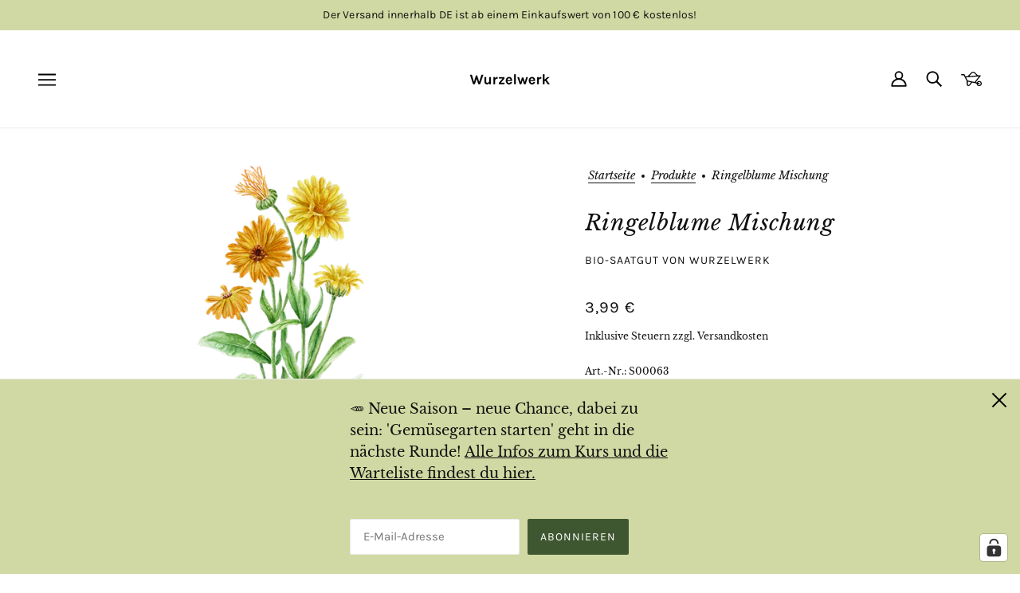

--- FILE ---
content_type: text/html; charset=utf-8
request_url: https://wurzelwerk-shop.com/products/ringelblume
body_size: 124924
content:
<!doctype html>
<html class="no-js flexbox-gap" lang="de" dir="ltr">
  <head>
    <!-- Beyond Theme - Version 3.2.0 by Troop Themes - https://troopthemes.com/ -->
    <meta charset="UTF-8">
    <meta http-equiv="X-UA-Compatible" content="IE=edge">
    <meta name="viewport" content="width=device-width, initial-scale=1.0, maximum-scale=5.0">
        <!-- Google Tag Manager -->
<script>(function(w,d,s,l,i){w[l]=w[l]||[];w[l].push({'gtm.start':
new Date().getTime(),event:'gtm.js'});var f=d.getElementsByTagName(s)[0],
j=d.createElement(s),dl=l!='dataLayer'?'&l='+l:'';j.async=true;j.src=
'https://www.googletagmanager.com/gtm.js?id='+i+dl;f.parentNode.insertBefore(j,f);
})(window,document,'script','dataLayer','GTM-K8CNNSP');</script>
<!-- End Google Tag Manager --><meta name="description" content="Du willst Ringelblume pflanzen? Dann ist unsere Calendula Sortenmischung genau das richtige für dich! Hier geht&#39;s zum Bio Saatgut ► ..."><link href="//wurzelwerk-shop.com/cdn/shop/t/48/assets/theme--critical.css?v=177068113021259307371763977596" as="style" rel="preload"><link href="//wurzelwerk-shop.com/cdn/shop/t/48/assets/theme--async.css?v=19035016896463052521763977595" as="style" rel="preload"><link href="//wurzelwerk-shop.com/cdn/shop/t/48/assets/lazysizes.min.js?v=153084990365669432281763977539" as="script" rel="preload"><link rel="canonical" href="https://wurzelwerk-shop.com/products/ringelblume"><link rel="shortcut icon" href="//wurzelwerk-shop.com/cdn/shop/files/cropped-Wurzelwerk-Garten-Blog-192x192.png?v=1672992071&width=32" type="image/png">
      <link rel="apple-touch-icon" href="//wurzelwerk-shop.com/cdn/shop/files/cropped-Wurzelwerk-Garten-Blog-192x192.png?v=1672992071&width=180"><title>Ringelblume Mischung | Wurzelwerk</title><meta property="og:type" content="product" />
  <meta property="og:title" content="Ringelblume Mischung" /><meta property="og:image" content="http://wurzelwerk-shop.com/cdn/shop/files/Ringelblume_angepasst_K_edited_960x600px.png?v=1716366839&width=1200" />
    <meta property="og:image:secure_url" content="https://wurzelwerk-shop.com/cdn/shop/files/Ringelblume_angepasst_K_edited_960x600px.png?v=1716366839&width=1200" />
    <meta property="og:image:width" content="960" />
    <meta property="og:image:height" content="600" /><meta property="og:image" content="http://wurzelwerk-shop.com/cdn/shop/files/Ringelblume_Mischung_Lifestyle_VS_06b4bb22-bc74-4ea8-9429-cfe35813d0c7.jpg?v=1734093204&width=1200" />
    <meta property="og:image:secure_url" content="https://wurzelwerk-shop.com/cdn/shop/files/Ringelblume_Mischung_Lifestyle_VS_06b4bb22-bc74-4ea8-9429-cfe35813d0c7.jpg?v=1734093204&width=1200" />
    <meta property="og:image:width" content="2000" />
    <meta property="og:image:height" content="1333" /><meta property="og:image" content="http://wurzelwerk-shop.com/cdn/shop/files/Ringelblume_Mischung_Lifestyle_RS_1a32061e-bba9-4fb2-a2a6-70afeace4188.jpg?v=1734093204&width=1200" />
    <meta property="og:image:secure_url" content="https://wurzelwerk-shop.com/cdn/shop/files/Ringelblume_Mischung_Lifestyle_RS_1a32061e-bba9-4fb2-a2a6-70afeace4188.jpg?v=1734093204&width=1200" />
    <meta property="og:image:width" content="2000" />
    <meta property="og:image:height" content="1333" /><meta property="og:price:currency" content="EUR" />
  <meta
    property="og:price:amount"
    content="3,99"
  />

  <script type="application/ld+json">
    {
      "@context": "https://schema.org/",
      "@type": "Product",
      "name": "Ringelblume Mischung",
      "image": ["//wurzelwerk-shop.com/cdn/shop/files/Ringelblume_angepasst_K_edited_960x600px.png?v=1716366839&width=1200",
"//wurzelwerk-shop.com/cdn/shop/files/Ringelblume_Mischung_Lifestyle_VS_06b4bb22-bc74-4ea8-9429-cfe35813d0c7.jpg?v=1734093204&width=1200",
"//wurzelwerk-shop.com/cdn/shop/files/Ringelblume_Mischung_Lifestyle_RS_1a32061e-bba9-4fb2-a2a6-70afeace4188.jpg?v=1734093204&width=1200"
],
      "description": "Diese wunderschöne Ringelblumen Mischung in gelben und orangen Farbtönen leuchtet Dir schon von w...",
      "sku": "S00063",
      "brand": {
        "@type": "Brand",
        "name": "Bio-Saatgut von Wurzelwerk"
      },"offers": {
        "@type": "Offer",
        "url": "/products/ringelblume",
        "priceCurrency": "EUR",
        "price": "3.99",
        "priceValidUntil": "2027-01-16",
        "availability": "https://schema.org/InStock"
      }
    }
  </script><meta property="og:url" content="https://wurzelwerk-shop.com/products/ringelblume" />
<meta property="og:site_name" content="Wurzelwerk" />
<meta property="og:description" content="Du willst Ringelblume pflanzen? Dann ist unsere Calendula Sortenmischung genau das richtige für dich! Hier geht&#39;s zum Bio Saatgut ► ..." /><meta name="twitter:card" content="summary" />
<meta name="twitter:description" content="Du willst Ringelblume pflanzen? Dann ist unsere Calendula Sortenmischung genau das richtige für dich! Hier geht&#39;s zum Bio Saatgut ► ..." /><meta name="twitter:title" content="Ringelblume Mischung" /><meta
      name="twitter:image"
      content="https://wurzelwerk-shop.com/cdn/shop/files/Ringelblume_angepasst_K_edited_960x600px.png?v=1716366839&width=480"
    /><style>@font-face {
  font-family: "Libre Baskerville";
  font-weight: 400;
  font-style: italic;
  font-display: swap;
  src: url("//wurzelwerk-shop.com/cdn/fonts/libre_baskerville/librebaskerville_i4.9b1c62038123f2ff89e0d72891fc2421add48a40.woff2") format("woff2"),
       url("//wurzelwerk-shop.com/cdn/fonts/libre_baskerville/librebaskerville_i4.d5032f0d77e668619cab9a3b6ff7c45700fd5f7c.woff") format("woff");
}
@font-face {
  font-family: "Libre Baskerville";
  font-weight: 400;
  font-style: italic;
  font-display: swap;
  src: url("//wurzelwerk-shop.com/cdn/fonts/libre_baskerville/librebaskerville_i4.9b1c62038123f2ff89e0d72891fc2421add48a40.woff2") format("woff2"),
       url("//wurzelwerk-shop.com/cdn/fonts/libre_baskerville/librebaskerville_i4.d5032f0d77e668619cab9a3b6ff7c45700fd5f7c.woff") format("woff");
}
@font-face {
  font-family: Karla;
  font-weight: 400;
  font-style: normal;
  font-display: swap;
  src: url("//wurzelwerk-shop.com/cdn/fonts/karla/karla_n4.40497e07df527e6a50e58fb17ef1950c72f3e32c.woff2") format("woff2"),
       url("//wurzelwerk-shop.com/cdn/fonts/karla/karla_n4.e9f6f9de321061073c6bfe03c28976ba8ce6ee18.woff") format("woff");
}
@font-face {
  font-family: Karla;
  font-weight: 700;
  font-style: normal;
  font-display: swap;
  src: url("//wurzelwerk-shop.com/cdn/fonts/karla/karla_n7.4358a847d4875593d69cfc3f8cc0b44c17b3ed03.woff2") format("woff2"),
       url("//wurzelwerk-shop.com/cdn/fonts/karla/karla_n7.96e322f6d76ce794f25fa29e55d6997c3fb656b6.woff") format("woff");
}
@font-face {
  font-family: "Libre Baskerville";
  font-weight: 400;
  font-style: normal;
  font-display: swap;
  src: url("//wurzelwerk-shop.com/cdn/fonts/libre_baskerville/librebaskerville_n4.2ec9ee517e3ce28d5f1e6c6e75efd8a97e59c189.woff2") format("woff2"),
       url("//wurzelwerk-shop.com/cdn/fonts/libre_baskerville/librebaskerville_n4.323789551b85098885c8eccedfb1bd8f25f56007.woff") format("woff");
}
@font-face {
  font-family: "Libre Baskerville";
  font-weight: 700;
  font-style: normal;
  font-display: swap;
  src: url("//wurzelwerk-shop.com/cdn/fonts/libre_baskerville/librebaskerville_n7.eb83ab550f8363268d3cb412ad3d4776b2bc22b9.woff2") format("woff2"),
       url("//wurzelwerk-shop.com/cdn/fonts/libre_baskerville/librebaskerville_n7.5bb0de4f2b64b2f68c7e0de8d18bc3455494f553.woff") format("woff");
}
@font-face {
  font-family: "Libre Baskerville";
  font-weight: 400;
  font-style: italic;
  font-display: swap;
  src: url("//wurzelwerk-shop.com/cdn/fonts/libre_baskerville/librebaskerville_i4.9b1c62038123f2ff89e0d72891fc2421add48a40.woff2") format("woff2"),
       url("//wurzelwerk-shop.com/cdn/fonts/libre_baskerville/librebaskerville_i4.d5032f0d77e668619cab9a3b6ff7c45700fd5f7c.woff") format("woff");
}
</style><style>
  :root {
    --font--featured-heading--size: 38px;
    --font--section-heading--size: 28px;
    --font--block-heading--size: 20px;
    --font--heading--uppercase: normal;
    --font--paragraph--size: 18px;

    --font--heading--family: "Libre Baskerville", serif;
    --font--heading--weight: 400;
    --font--heading--normal-weight: 400;
    --font--heading--style: italic;

    --font--accent--family: Karla, sans-serif;
    --font--accent--weight: 400;
    --font--accent--style: normal;
    --font--accent--size: 14px;

    --font--paragraph--family: "Libre Baskerville", serif;
    --font--paragraph--weight: 400;
    --font--paragraph--style: normal;
    --font--bolder-paragraph--weight: 700;
  }
</style><style>
  :root {
    --color--accent-1: #d0d9a3;
    --color--accent-2: #3f5731;
    --bg-color--light: #faf4e8;
    --bg-color--dark: #c77920;
    --bdr-color--badge: rgba(17, 17, 17, 0.07);
    --bg-color--body: #ffffff;
    --color--body: #111111;
    --color--body--light: #414141;
    --color--alternative: #ffffff;
    --color--button: #ffffff;
    --bdr-color--button: #ffffff;
    --bg-color--button: #3f5731;
    --bg-color--button--hover: #3f5731;
    --bdr-color--general: #eaeaea;
    --bg-color--textbox: #fff;
    --bg-color--panel: #f7f7f7;

    --color--border-disabled: #d2d2d2;
    --color--button-disabled: #b9b9b9;
    --color--success: #4caf50;
    --color--fail: #d32f2f;
    --color--stars: black;

    /* shop pay */
    --payment-terms-background-color: #ffffff;

    /* js helpers */
    --sticky-offset: 0px;
  }
</style><style>
  
 /* Kundenbereich Allgemein *//* Page Width */
  .seal-subscription-page, [data-section-id="template--18697972416777__main"] > .customer--wrapper, [data-section-id="template--18697972285705__main"] > .customer--wrapper, [data-section-id="template--18697972351241__main"] > .customer--wrapper {
    max-width: var(--max-width--large) !important;
    padding-left: 16px !important;
    padding-right: 16px !important;
  }

  /* Buttons Styling General */
 [data-section-id="template--18697972351241__main"] .breadcrumbs--root > li > a, [data-section-id="template--18697972416777__main"] .breadcrumbs--root > li > a, .seal-button, .seal-subscription-page [id="seal-reactivate-button"], .seal-subscription-page [data-seal-t="overview_back_button_text"], .seal-subscription-page [id="seal-unsubscribe-button"], [data-section-id="template--18697972285705__main"] .seal-portal-link > a, [data-section-id="template--18697972285705__main"] [data-item="block-link"] > a, [data-section-id="template--18697972351241__main"] .seal-portal-link > a, [data-section-id="template--18697972351241__main"] [data-item="block-link"] > a, [data-seal-back-button-container] > a, .seal-subscription-page [data-seal-view-subscription] {
    padding-block: 12px !important;
    padding-inline: 20px !important;
    font-family: Karla, sans-serif !important;
    font-weight: 400 !important;
    font-size: 14px !important;
    letter-spacing: 1px;
    text-transform: uppercase;
    border-radius: 2px !important;
    line-height: 1.1em !important;
    font-style: normal;
  }
  
  /* Button 1 Styling */
  [data-section-id="template--18697972351241__main"] .breadcrumbs--root > li > a, [data-section-id="template--18697972416777__main"] .breadcrumbs--root > li > a, [data-section-id="template--18697972285705__main"] [data-item="block-link"] > a, [data-section-id="template--18697972285705__main"] .seal-portal-link > a, [data-section-id="template--18697972351241__main"] [data-item="block-link"] > a, .seal-subscription-page [data-seal-view-subscription] {
    color: var(--color--button) !important;
    background-color: var(--bg-color--button) !important;
    border: solid 1px var(--bg-color--button) !important;
  }
  
  /* Button 2 Styling */
  [data-seal-back-button-container] > a, {
    color: var(--bg-color--button) !important;
    background-color: var(--color--button) !important;
    border: solid 1px var(--bg-color--button) !important;
  }

  [data-section-id="template--18697972285705__main"] [data-item="block-link"]>:after, [data-section-id="template--18697972351241__main"] [data-item="block-link"]>:after {
    border-bottom: none !important;
    padding-bottom: none !important;
    content: none !important;
  }

  [data-section-id="template--18697972285705__main"] .seal-portal-link, [data-section-id="template--18697972351241__main"] .seal-portal-link {
    margin-top: 20px;
    margin-bottom: 20px !important;
  }
  
  [data-section-id="template--18697972351241__main"] .breadcrumbs--root > li > a:before, [data-section-id="template--18697972416777__main"] .breadcrumbs--root > li > a:before {
    content:"ZURÜCK ZUM ";
  }

  [data-section-id="template--18697972351241__main"] .breadcrumbs--root li a:after, [data-section-id="template--18697972416777__main"] .breadcrumbs--root > li > a:after {
    content: none !important;
  }



  /* Kontoübersichtsseite */

  /* Mobil */

  @media only screen and (max-width:768px) {
    [data-section-id="template--18697972285705__main"] .customer--wrapper tbody td {
      padding: 0px !important;
      line-height: 1em !important;
    }

    table.responsive tr {
      border: none !important;
    }

    [data-section-id="template--18697972285705__main"] .customer--wrapper tbody tr {
      padding: 8px !important;
    }
  
}
  
  /* Abonnementseite */

  /* Mobil */
  
  @media only screen and (max-width:768px) {
    .seal-subscription-page 
  }
  
  /* Desktop */

  .seal-subscription-page {
  }

  .seal-subscription-page h1 {
    font-size: 28px !important;
    margin-bottom: 16px !important;
  }

  .seal-subscription-page .seal-sectioned [data-seal-t="list_text_below_the_title"] {
    margin-bottom: 32px;
  }

  .seal-subscription-page [data-seal-view-subscription] {
    
  }

  .seal-subscription-page .seal-container {
    box-shadow: none !important;
    border: 1px solid var(--bdr-color--general);
    border-radius: 8px;
  }

  .seal-subscription-page .seal-flex-right {
    justify-content: flex-start !important;
  }

  .seal-subscription-page .seal-container, .seal-input {
    font-family: "Karla", sans-serif !important;
    font-size: 18px !important;
  }

  .seal-subscription-page h3, .seal-subscription-page h2, [data-seal-t="overview_shipping_address_title"] {
    font-weight: 400 !important;
    font-size: 20px !important;
    margin-bottom: 0.5em !important;
  }

  .seal-subscription-page .seal-button-back-second {
    display: none;
  }

  .seal-subscription-page :has([data-seal-t="overview_back_button_text"]) {
    margin-bottom: 16px !important;
  }

  .seal-container-subdued {
    margin-bottom: 18px !important;
  }

  .seal-subscription-page .seal-italic {
    font-style: normal !important;
  }
  
.product-buy-buttons--cta {
    background-color: #3f5731 !important;
    color: white !important;
}

[data-transition-container] [data-transition-item][data-transition-type=slide-in] {
    visibility: visible !important;
    opacity: 1 !important;
    transition: unset !important;
}
[data-transition-container][data-transition-type=mask] [data-transition-item]:not([data-transition-type])[data-transition-active=true]>*, [data-transition-container][data-transition-type=mask] [data-transition-item]:not([data-transition-type])[data-transition-trigger=hover]>:hover {
    transform: unset !important;
}
[data-transition-container][data-transition-type=mask] [data-transition-item]:not([data-transition-type])>* {
    transform: unset !important;
    transition: unset !important;
}
[data-transition-container] [data-transition-item][data-transition-type=mask][data-transition-active=true]>*, [data-transition-container] [data-transition-item][data-transition-type=mask][data-transition-trigger=hover]>:hover {
    transform: unset !important;
}

[data-transition-container] [data-transition-item][data-transition-type=mask]>* {
    transform: unset !important;
    transition: unset !important;
}
</style><script>
  var theme = theme || {};
  theme.libraries = theme.libraries || {};
  theme.local_storage = theme.local_storage || {};
  theme.settings = theme.settings || {};
  theme.scripts = theme.scripts || {};
  theme.styles = theme.styles || {};
  theme.swatches = theme.swatches || {};
  theme.translations = theme.translations || {};
  theme.urls = theme.urls || {};

  theme.libraries.masonry = '//wurzelwerk-shop.com/cdn/shop/t/48/assets/masonry.min.js?v=153413113355937702121763977545';
  theme.libraries.swipe = '//wurzelwerk-shop.com/cdn/shop/t/48/assets/swipe-listener.min.js?v=123039615894270182531763977591';
  theme.libraries.plyr = '/cdn/shopifycloud/plyr/v2.0/shopify-plyr';
  theme.libraries.vimeo = 'https://player.vimeo.com/api/player.js';
  theme.libraries.youtube = 'https://www.youtube.com/iframe_api';

  theme.local_storage.collection_layout = 'beyond_collection_layout';
  theme.local_storage.popup = 'beyond_popup'
  theme.local_storage.recent_products = 'beyond_recently_viewed';
  theme.local_storage.search_layout = 'beyond_search_layout';

  theme.settings.cart_type = 'drawer';
  theme.settings.money_format = "{{amount_with_comma_separator}} €";

  theme.translations.mailing_list_success_message = 'Vielen Dank für Ihre Anmeldung!';
  theme.translations.add_to_cart = 'In den Warenkorb legen';
  theme.translations.out_of_stock = 'Ausverkauft';
  theme.translations.unavailable = 'Nicht verfügbar'
  theme.translations.low_in_stock = {
    one: 'Nur noch 1 Artikel verfügbar',
    other: 'Nur noch 2 Artikel verfügbar'
  };

  theme.urls.all_products_collection = '/collections/all';
  theme.urls.cart = '/cart';
  theme.urls.cart_add = '/cart/add';
  theme.urls.cart_change = '/cart/change';
  theme.urls.cart_update = '/cart/update';
  theme.urls.product_recommendations = '/recommendations/products';
  theme.urls.predictive_search = '/search/suggest';
  theme.urls.search = '/search';

  
    theme.urls.root = '';
  

          theme.swatches['gelb'] = '#d8ae04';
        

          theme.swatches['weiss'] = '#FFFFFF';
        

          theme.swatches['anthrazit'] = '#241f1f';
        

          theme.swatches['grun'] = '#3f5831';
        

          theme.swatches['rot'] = '#956460';
        

          theme.swatches['blau'] = '#434280';
        

          theme.swatches['petrol'] = '#83c5db';
        

          theme.swatches['hellbraun'] = '#e9ad74';
        

          theme.swatches['dunkelgrun'] = '#019394';
        
// LazySizes
  window.lazySizesConfig = window.lazySizesConfig || {};
  window.lazySizesConfig.expand = 1200;
  window.lazySizesConfig.loadMode = 3;
  window.lazySizesConfig.ricTimeout = 50;
</script>

<script>
  String.prototype.handleize = function () {
    const char_map = {
      á: "a", é: "e", í: "i", ó: "o", ú: "u", ñ: "n", ü: "u", à: "a", è: "e", ì: "i", ò: "o", ù: "u",
      â: "a", ê: "e", î: "i", ô: "o", û: "u", ö: "o", ä: "a", ß: "ss", ç: "c", è: "e", é: "e", ê: "e",
      ë: "e", î: "i", ï: "i", ô: "o", œ: "oe", ù: "u", û: "u", ü: "u"
    };
    // we need to convert non-english chars to english counterparts to match Liquid's 'handelize' filter
    const regex = new RegExp(Object.keys(char_map).join("|"), 'g');

    return this.toLowerCase()
      .replace(regex, (match) => (char_map[match] ? char_map[match] : match))
      .replace(/[^a-z0-9]+/g, '-')
      .replace(/-+/g, '-')
      .replace(/^-|-$/g, '');
  };

  // Element extended methods
  Element.prototype.trigger = window.trigger = function(event, data = null) {
    const event_obj = data == null ? new Event(event) : new CustomEvent(event, { detail: data });
    this.dispatchEvent(event_obj);
  };

  Element.prototype.on = document.on = window.on = function(events, callback, options) {
    // save the namespaces on the element itself
    if (!this.namespaces) this.namespaces = {};

    events.split(' ').forEach(event => {
      this.namespaces[event] = callback;
      this.addEventListener(event.split('.')[0], callback, options);
    });
    return this;
  };

  Element.prototype.off = window.off = function(events) {
    if (!this.namespaces) return;

    events.split(' ').forEach(event => {
      this.removeEventListener(event.split('.')[0], this.namespaces[event]);
      delete this.namespaces[event];
    });
    return this;
  };

  Element.prototype.index = function() {
    return [...this.parentNode.children].indexOf(this);
  };

  Element.prototype.offset = function() {
    const rect = this.getBoundingClientRect();

    return {
      top: rect.top + window.scrollY,
      left: rect.left + window.pageXOffset
    };
  };

  Element.prototype.setStyles = function(styles = {}) {
    for (const property in styles) this.style[property] = styles[property];
    return this;
  }

  Element.prototype.remove = function() {
    return this.parentNode.removeChild(this);
  };

  // NodeList & Array extended methods
  NodeList.prototype.on = Array.prototype.on = function(events, callback, options) {
    this.forEach(element => {
      // save the namespaces on the element itself
      if (!element.namespaces) element.namespaces = {};

      events.split(' ').forEach(event => {
        element.namespaces[event] = callback;
        element.addEventListener(event.split('.')[0], callback, options);
      });
    });
  };

  NodeList.prototype.off = Array.prototype.off = function(events) {
    this.forEach(element => {
      if (!element.namespaces) return;

      events.split(' ').forEach(event => {
        element.removeEventListener(event.split('.')[0], element.namespaces[event]);
        delete element.namespaces[event];
      });
    });
  };

  NodeList.prototype.not = Array.prototype.not = function(arr_like_obj) {
    // this always returns an Array
    const new_array_of_elements = [];
    if (arr_like_obj instanceof HTMLElement) arr_like_obj = [arr_like_obj];

    this.forEach(element => {
      if (![...arr_like_obj].includes(element)) new_array_of_elements.push(element);
    });

    return new_array_of_elements;
  };

  // this global method is necessary for the youtube API, we can't use our own callback in this case
  // https://developers.google.com/youtube/iframe_api_reference#Requirements
  function onYouTubeIframeAPIReady() {
    window.trigger('theme:youtube:apiReady');
  }

  // Utility methods
  theme.utils = new class Utilities {
    constructor() {
      this.isTouchDevice = window.matchMedia('(pointer: coarse)').matches;this.updateRecentProducts('ringelblume');}

    formatMoney(raw_amount, format = true) {
      const num_decimals = theme.settings.money_format.includes('no_decimals') ? 0 : 2;
      const locale = theme.settings.money_format.includes('comma') ? 'de-DE' : 'en-US';

      const formatter = Intl.NumberFormat(locale, {
        minimumFractionDigits: num_decimals,
        maximumFractionDigits: num_decimals,
      });

      const formatted_amount = formatter.format(raw_amount / 100);
      return format 
        ? theme.settings.money_format.replace(/\{\{\s*(\w+)\s*\}\}/, formatted_amount)
        : formatted_amount;
    }

    getHiddenDimensions(element, strip_components = []) {
      const cloned_el = this.parseHtml(element.outerHTML, null, strip_components);
      cloned_el.setStyles({
        display: 'block',
        position: 'absolute',
        padding: element.style.padding,
        visibility: 'hidden',
      })

      element.parentNode ? element.parentNode.appendChild(cloned_el) : document.body.appendChild(cloned_el);
      const { offsetHeight: height, offsetWidth: width } = cloned_el;
      cloned_el.remove();
      return { height, width };
    }

    imagesLoaded(containers, callback, force_load) { // containers can be an el or array of els
      if (containers instanceof HTMLElement) containers = [containers];

      let images = [], loaded_images = [];
      containers.forEach(container => {
        images = [...images, ...container.querySelectorAll('img, .placeholder--root svg')]
      });

      if (!images.length) {
        callback();
        return;
      }

      const loadImage = image => {
        loaded_images.push(image);
        loaded_images.length === images.length && callback();
      };

      images.forEach(image =>
        image.classList.contains('lazyloaded')
          ? loadImage(image) : image.on('lazyloaded', () => loadImage(image))
      );

      if (force_load) {
        const forceLoad = () => images.forEach(image => window.lazySizes.loader.unveil(image));
        const lazysizes = document.head.querySelector('script[src*="/assets/lazysizes.min.js"]');
        lazysizes.loaded
          ? forceLoad() : window.on('theme:lazySizes:loaded', () => forceLoad());
      }
    }

    libraryLoader(name, url, callback) {
      if (theme.scripts[name] === undefined) {
        theme.scripts[name] = 'requested';
        const script = document.createElement('script');
        script.src = url;
        script.onload = () => {
          theme.scripts[name] = 'loaded';
          callback && callback();
          window.trigger(`theme:${name}:loaded`);
        };
        document.body ? document.body.appendChild(script) : document.head.appendChild(script);
      } else if (callback && theme.scripts[name] === 'requested') {
        window.on(`theme:${name}:loaded`, callback);
      } else if (callback && theme.scripts[name] === 'loaded') callback();
    }

    parseHtml(html_string, selector, strip_components = []) {
      strip_components.forEach(component => { // remove web components so they don't init
        const regex = new RegExp(component, 'g');
        html_string = html_string.replace(regex, 'div')
      });

      const container = document.createElement('div');
      container.innerHTML = html_string;
      return selector ? container.querySelector(selector) : container.querySelector(':scope > *');
    }

    setSwatchColors(inputs = false) {
      if (!inputs) return

      inputs.forEach(input => {
        const swatch = input.nextElementSibling;
        const swatch_color = input.value.handleize();

        if (theme.swatches[swatch_color] === undefined) {
          swatch.style['background-color'] = swatch_color;
        } else if (CSS.supports('color', theme.swatches[swatch_color])) {
          swatch.style['background-color'] = theme.swatches[swatch_color];
        } else {
          swatch.style['background-image'] = `url(${theme.swatches[swatch_color]})`;
        }
      });
    }

    stylesheetLoader(name, url, callback) {
      if (theme.styles[name] === undefined) {
        theme.styles[name] = 'requested';
        const stylesheet = document.createElement('link');
        stylesheet.rel = 'stylesheet';
        stylesheet.href = url;
        stylesheet.onload = () => {
          theme.styles[name] = 'loaded';
          callback && callback();
          window.trigger(`theme:${name}Styles:loaded`);
        }
        document.body ? document.body.appendChild(stylesheet) : document.head.appendChild(stylesheet);
      } else if (callback && theme.styles[name] === 'requested') {
        window.on(`theme:${name}Styles:loaded`, callback);
      } else if (callback && theme.styles[name] === 'loaded') callback();
    }

    getQuantity(product_id, { id, management, policy, quantity }, requested_quantity) {
      // if inventory isn't tracked we can add items indefinitely
      if (management !== 'shopify' || policy === 'continue') return requested_quantity;

      const cart_quantity = theme.cart.basket[id] ? theme.cart.basket[id] : 0;
      let quantity_remaining = parseInt(quantity) - cart_quantity;

      if (quantity_remaining <= 0) {
        quantity_remaining = 0;
        window.trigger(`theme:product:${product_id}:updateQuantity`, 1);
      } else if (requested_quantity > quantity_remaining) {
        window.trigger(`theme:product:${product_id}:updateQuantity`, quantity_remaining);
      } else return requested_quantity;

      theme.feedback.trigger('quantity', quantity_remaining);
      return false;
    }

    updateRecentProducts(handle) {
      const current_product_arr = [handle];
      const previous_product_str = localStorage.getItem(theme.local_storage.recent_products);
      const max_num_recents_stored = 4;
      let previous_product_arr, current_product_str, newly_visited_product = false;

      // first check if we have existing data or not
      if (previous_product_str) {
        previous_product_arr = JSON.parse(previous_product_str);

        if (previous_product_arr.indexOf(handle) === -1) newly_visited_product = true;
      } else {
        // localStorage accepts strings only, so we'll convert to string and set
        current_product_str = JSON.stringify(current_product_arr);
        localStorage.setItem(theme.local_storage.recent_products, current_product_str);
      }
      if (newly_visited_product) {
        if (previous_product_arr.length === max_num_recents_stored)
          previous_product_arr = previous_product_arr.slice(1);

        current_product_str = JSON.stringify(previous_product_arr.concat(current_product_arr));
        localStorage.setItem(theme.local_storage.recent_products, current_product_str);
      }
    }
  }
</script>
<script type="module">
  import "//wurzelwerk-shop.com/cdn/shop/t/48/assets/a11y.js?v=88460550814538636921763977494";
  import "//wurzelwerk-shop.com/cdn/shop/t/48/assets/media-queries.js?v=71639634187374033171763977546";
  import "//wurzelwerk-shop.com/cdn/shop/t/48/assets/radios.js?v=95698407015915903831763977581";
  import "//wurzelwerk-shop.com/cdn/shop/t/48/assets/transitions.js?v=160551515380760614921763977597";
  import "//wurzelwerk-shop.com/cdn/shop/t/48/assets/general.js?v=14781126012476179371763977532";
  import "//wurzelwerk-shop.com/cdn/shop/t/48/assets/tab-order.js?v=32202179289059533031763977592";
  import "//wurzelwerk-shop.com/cdn/shop/t/48/assets/collapsible-row.js?v=122421063033006552731763977506";
  import "//wurzelwerk-shop.com/cdn/shop/t/48/assets/placeholder.js?v=9426227501006968881763977557";
  import "//wurzelwerk-shop.com/cdn/shop/t/48/assets/disclosure.js?v=150954186219758191661763977518";
  import "//wurzelwerk-shop.com/cdn/shop/t/48/assets/quantity-selector.js?v=47238001903993240311763977579";
  import "//wurzelwerk-shop.com/cdn/shop/t/48/assets/feedback-bar.js?v=58269675451791280921763977529";
  import "//wurzelwerk-shop.com/cdn/shop/t/48/assets/modal.js?v=34505000701165224281763977547";import "//wurzelwerk-shop.com/cdn/shop/t/48/assets/y-menu.js?v=105207714253058857401763977599";
    import "//wurzelwerk-shop.com/cdn/shop/t/48/assets/drawer.js?v=3191764687061344081763977519";
    import "//wurzelwerk-shop.com/cdn/shop/t/48/assets/cart.js?v=79543935677728718351763977505";
    import "//wurzelwerk-shop.com/cdn/shop/t/48/assets/x-menu.js?v=77700959157152929131763977598";import "//wurzelwerk-shop.com/cdn/shop/t/48/assets/quick-add.js?v=116517006986371342131763977580";
      import "//wurzelwerk-shop.com/cdn/shop/t/48/assets/product-buy-buttons.js?v=133325954389451132661763977562";import "//wurzelwerk-shop.com/cdn/shop/t/48/assets/product-hover-image.js?v=70675701647970276621763977563";import "//wurzelwerk-shop.com/cdn/shop/t/48/assets/product-media--variants.js?v=19431236665372190101763977566";
    import "//wurzelwerk-shop.com/cdn/shop/t/48/assets/product-price.js?v=158189426169192202801763977572";
    import "//wurzelwerk-shop.com/cdn/shop/t/48/assets/product-options.js?v=93435881930355150891763977568";</script><script
      src="//wurzelwerk-shop.com/cdn/shop/t/48/assets/lazysizes.min.js?v=153084990365669432281763977539"
      async="async"
      onload="this.loaded=true;window.trigger('theme:lazySizes:loaded');"
    ></script><link href="//wurzelwerk-shop.com/cdn/shop/t/48/assets/theme--critical.css?v=177068113021259307371763977596" rel="stylesheet" media="all">
    <link
      href="//wurzelwerk-shop.com/cdn/shop/t/48/assets/theme--async.css?v=19035016896463052521763977595"
      rel="stylesheet"
      media="print"
      onload="this.media='all'"
    >
    <noscript>
      <style>
        .layout--template > *,
        .layout--footer-group > *,
        .popup-modal-close,
        .modal--root,
        .modal--window {
          opacity: 1;
        }
      </style>
      <link href="//wurzelwerk-shop.com/cdn/shop/t/48/assets/theme--async.css?v=19035016896463052521763977595" rel="stylesheet">
    </noscript>
    <script>window.performance && window.performance.mark && window.performance.mark('shopify.content_for_header.start');</script><meta name="google-site-verification" content="ZDdRjIREPk8M5UBP5Cbb-kIiQVfRNL0dmXZNwDMEyGA">
<meta name="facebook-domain-verification" content="7h27zinwxnx894w2xq98iplp02afr1">
<meta id="shopify-digital-wallet" name="shopify-digital-wallet" content="/64449872137/digital_wallets/dialog">
<meta name="shopify-checkout-api-token" content="12aa41f81a9b53df88d583765cb727d7">
<meta id="in-context-paypal-metadata" data-shop-id="64449872137" data-venmo-supported="false" data-environment="production" data-locale="de_DE" data-paypal-v4="true" data-currency="EUR">
<link rel="alternate" hreflang="x-default" href="https://wurzelwerk-shop.com/products/ringelblume">
<link rel="alternate" hreflang="de" href="https://wurzelwerk-shop.com/products/ringelblume">
<link rel="alternate" hreflang="de-MC" href="https://wurzelwerk-shop.com/de-mc/products/ringelblume">
<link rel="alternate" hreflang="de-NO" href="https://wurzelwerk-shop.com/de-no/products/ringelblume">
<link rel="alternate" hreflang="de-AT" href="https://wurzelwerk-shop.com/de-at/products/ringelblume">
<link rel="alternate" hreflang="de-CH" href="https://wurzelwerk-shop.com/de-ch/products/ringelblume">
<link rel="alternate" type="application/json+oembed" href="https://wurzelwerk-shop.com/products/ringelblume.oembed">
<script async="async" src="/checkouts/internal/preloads.js?locale=de-DE"></script>
<script id="apple-pay-shop-capabilities" type="application/json">{"shopId":64449872137,"countryCode":"DE","currencyCode":"EUR","merchantCapabilities":["supports3DS"],"merchantId":"gid:\/\/shopify\/Shop\/64449872137","merchantName":"Wurzelwerk","requiredBillingContactFields":["postalAddress","email"],"requiredShippingContactFields":["postalAddress","email"],"shippingType":"shipping","supportedNetworks":["visa","maestro","masterCard","amex"],"total":{"type":"pending","label":"Wurzelwerk","amount":"1.00"},"shopifyPaymentsEnabled":true,"supportsSubscriptions":true}</script>
<script id="shopify-features" type="application/json">{"accessToken":"12aa41f81a9b53df88d583765cb727d7","betas":["rich-media-storefront-analytics"],"domain":"wurzelwerk-shop.com","predictiveSearch":true,"shopId":64449872137,"locale":"de"}</script>
<script>var Shopify = Shopify || {};
Shopify.shop = "wurzelwerk-2759.myshopify.com";
Shopify.locale = "de";
Shopify.currency = {"active":"EUR","rate":"1.0"};
Shopify.country = "DE";
Shopify.theme = {"name":"05.05.2025 NEW Beyond Theme --Troop | Add to cart","id":184114413833,"schema_name":"Beyond","schema_version":"3.2.0","theme_store_id":939,"role":"main"};
Shopify.theme.handle = "null";
Shopify.theme.style = {"id":null,"handle":null};
Shopify.cdnHost = "wurzelwerk-shop.com/cdn";
Shopify.routes = Shopify.routes || {};
Shopify.routes.root = "/";</script>
<script type="module">!function(o){(o.Shopify=o.Shopify||{}).modules=!0}(window);</script>
<script>!function(o){function n(){var o=[];function n(){o.push(Array.prototype.slice.apply(arguments))}return n.q=o,n}var t=o.Shopify=o.Shopify||{};t.loadFeatures=n(),t.autoloadFeatures=n()}(window);</script>
<script id="shop-js-analytics" type="application/json">{"pageType":"product"}</script>
<script defer="defer" async type="module" src="//wurzelwerk-shop.com/cdn/shopifycloud/shop-js/modules/v2/client.init-shop-cart-sync_B5iHkXCa.de.esm.js"></script>
<script defer="defer" async type="module" src="//wurzelwerk-shop.com/cdn/shopifycloud/shop-js/modules/v2/chunk.common_ChSzZR1-.esm.js"></script>
<script type="module">
  await import("//wurzelwerk-shop.com/cdn/shopifycloud/shop-js/modules/v2/client.init-shop-cart-sync_B5iHkXCa.de.esm.js");
await import("//wurzelwerk-shop.com/cdn/shopifycloud/shop-js/modules/v2/chunk.common_ChSzZR1-.esm.js");

  window.Shopify.SignInWithShop?.initShopCartSync?.({"fedCMEnabled":true,"windoidEnabled":true});

</script>
<script>(function() {
  var isLoaded = false;
  function asyncLoad() {
    if (isLoaded) return;
    isLoaded = true;
    var urls = ["https:\/\/loox.io\/widget\/NyZsISV596\/loox.1673610810503.js?shop=wurzelwerk-2759.myshopify.com","https:\/\/cdn-app.sealsubscriptions.com\/shopify\/public\/js\/sealsubscriptions.js?shop=wurzelwerk-2759.myshopify.com","https:\/\/cdn.rebuyengine.com\/onsite\/js\/rebuy.js?shop=wurzelwerk-2759.myshopify.com"];
    for (var i = 0; i < urls.length; i++) {
      var s = document.createElement('script');
      s.type = 'text/javascript';
      s.async = true;
      s.src = urls[i];
      var x = document.getElementsByTagName('script')[0];
      x.parentNode.insertBefore(s, x);
    }
  };
  if(window.attachEvent) {
    window.attachEvent('onload', asyncLoad);
  } else {
    window.addEventListener('load', asyncLoad, false);
  }
})();</script>
<script id="__st">var __st={"a":64449872137,"offset":3600,"reqid":"56c6a327-8f4f-4096-926c-4b17b48a454f-1768594564","pageurl":"wurzelwerk-shop.com\/products\/ringelblume","u":"ba5969038f9d","p":"product","rtyp":"product","rid":8473235783945};</script>
<script>window.ShopifyPaypalV4VisibilityTracking = true;</script>
<script id="captcha-bootstrap">!function(){'use strict';const t='contact',e='account',n='new_comment',o=[[t,t],['blogs',n],['comments',n],[t,'customer']],c=[[e,'customer_login'],[e,'guest_login'],[e,'recover_customer_password'],[e,'create_customer']],r=t=>t.map((([t,e])=>`form[action*='/${t}']:not([data-nocaptcha='true']) input[name='form_type'][value='${e}']`)).join(','),a=t=>()=>t?[...document.querySelectorAll(t)].map((t=>t.form)):[];function s(){const t=[...o],e=r(t);return a(e)}const i='password',u='form_key',d=['recaptcha-v3-token','g-recaptcha-response','h-captcha-response',i],f=()=>{try{return window.sessionStorage}catch{return}},m='__shopify_v',_=t=>t.elements[u];function p(t,e,n=!1){try{const o=window.sessionStorage,c=JSON.parse(o.getItem(e)),{data:r}=function(t){const{data:e,action:n}=t;return t[m]||n?{data:e,action:n}:{data:t,action:n}}(c);for(const[e,n]of Object.entries(r))t.elements[e]&&(t.elements[e].value=n);n&&o.removeItem(e)}catch(o){console.error('form repopulation failed',{error:o})}}const l='form_type',E='cptcha';function T(t){t.dataset[E]=!0}const w=window,h=w.document,L='Shopify',v='ce_forms',y='captcha';let A=!1;((t,e)=>{const n=(g='f06e6c50-85a8-45c8-87d0-21a2b65856fe',I='https://cdn.shopify.com/shopifycloud/storefront-forms-hcaptcha/ce_storefront_forms_captcha_hcaptcha.v1.5.2.iife.js',D={infoText:'Durch hCaptcha geschützt',privacyText:'Datenschutz',termsText:'Allgemeine Geschäftsbedingungen'},(t,e,n)=>{const o=w[L][v],c=o.bindForm;if(c)return c(t,g,e,D).then(n);var r;o.q.push([[t,g,e,D],n]),r=I,A||(h.body.append(Object.assign(h.createElement('script'),{id:'captcha-provider',async:!0,src:r})),A=!0)});var g,I,D;w[L]=w[L]||{},w[L][v]=w[L][v]||{},w[L][v].q=[],w[L][y]=w[L][y]||{},w[L][y].protect=function(t,e){n(t,void 0,e),T(t)},Object.freeze(w[L][y]),function(t,e,n,w,h,L){const[v,y,A,g]=function(t,e,n){const i=e?o:[],u=t?c:[],d=[...i,...u],f=r(d),m=r(i),_=r(d.filter((([t,e])=>n.includes(e))));return[a(f),a(m),a(_),s()]}(w,h,L),I=t=>{const e=t.target;return e instanceof HTMLFormElement?e:e&&e.form},D=t=>v().includes(t);t.addEventListener('submit',(t=>{const e=I(t);if(!e)return;const n=D(e)&&!e.dataset.hcaptchaBound&&!e.dataset.recaptchaBound,o=_(e),c=g().includes(e)&&(!o||!o.value);(n||c)&&t.preventDefault(),c&&!n&&(function(t){try{if(!f())return;!function(t){const e=f();if(!e)return;const n=_(t);if(!n)return;const o=n.value;o&&e.removeItem(o)}(t);const e=Array.from(Array(32),(()=>Math.random().toString(36)[2])).join('');!function(t,e){_(t)||t.append(Object.assign(document.createElement('input'),{type:'hidden',name:u})),t.elements[u].value=e}(t,e),function(t,e){const n=f();if(!n)return;const o=[...t.querySelectorAll(`input[type='${i}']`)].map((({name:t})=>t)),c=[...d,...o],r={};for(const[a,s]of new FormData(t).entries())c.includes(a)||(r[a]=s);n.setItem(e,JSON.stringify({[m]:1,action:t.action,data:r}))}(t,e)}catch(e){console.error('failed to persist form',e)}}(e),e.submit())}));const S=(t,e)=>{t&&!t.dataset[E]&&(n(t,e.some((e=>e===t))),T(t))};for(const o of['focusin','change'])t.addEventListener(o,(t=>{const e=I(t);D(e)&&S(e,y())}));const B=e.get('form_key'),M=e.get(l),P=B&&M;t.addEventListener('DOMContentLoaded',(()=>{const t=y();if(P)for(const e of t)e.elements[l].value===M&&p(e,B);[...new Set([...A(),...v().filter((t=>'true'===t.dataset.shopifyCaptcha))])].forEach((e=>S(e,t)))}))}(h,new URLSearchParams(w.location.search),n,t,e,['guest_login'])})(!0,!0)}();</script>
<script integrity="sha256-4kQ18oKyAcykRKYeNunJcIwy7WH5gtpwJnB7kiuLZ1E=" data-source-attribution="shopify.loadfeatures" defer="defer" src="//wurzelwerk-shop.com/cdn/shopifycloud/storefront/assets/storefront/load_feature-a0a9edcb.js" crossorigin="anonymous"></script>
<script data-source-attribution="shopify.dynamic_checkout.dynamic.init">var Shopify=Shopify||{};Shopify.PaymentButton=Shopify.PaymentButton||{isStorefrontPortableWallets:!0,init:function(){window.Shopify.PaymentButton.init=function(){};var t=document.createElement("script");t.src="https://wurzelwerk-shop.com/cdn/shopifycloud/portable-wallets/latest/portable-wallets.de.js",t.type="module",document.head.appendChild(t)}};
</script>
<script data-source-attribution="shopify.dynamic_checkout.buyer_consent">
  function portableWalletsHideBuyerConsent(e){var t=document.getElementById("shopify-buyer-consent"),n=document.getElementById("shopify-subscription-policy-button");t&&n&&(t.classList.add("hidden"),t.setAttribute("aria-hidden","true"),n.removeEventListener("click",e))}function portableWalletsShowBuyerConsent(e){var t=document.getElementById("shopify-buyer-consent"),n=document.getElementById("shopify-subscription-policy-button");t&&n&&(t.classList.remove("hidden"),t.removeAttribute("aria-hidden"),n.addEventListener("click",e))}window.Shopify?.PaymentButton&&(window.Shopify.PaymentButton.hideBuyerConsent=portableWalletsHideBuyerConsent,window.Shopify.PaymentButton.showBuyerConsent=portableWalletsShowBuyerConsent);
</script>
<script>
  function portableWalletsCleanup(e){e&&e.src&&console.error("Failed to load portable wallets script "+e.src);var t=document.querySelectorAll("shopify-accelerated-checkout .shopify-payment-button__skeleton, shopify-accelerated-checkout-cart .wallet-cart-button__skeleton"),e=document.getElementById("shopify-buyer-consent");for(let e=0;e<t.length;e++)t[e].remove();e&&e.remove()}function portableWalletsNotLoadedAsModule(e){e instanceof ErrorEvent&&"string"==typeof e.message&&e.message.includes("import.meta")&&"string"==typeof e.filename&&e.filename.includes("portable-wallets")&&(window.removeEventListener("error",portableWalletsNotLoadedAsModule),window.Shopify.PaymentButton.failedToLoad=e,"loading"===document.readyState?document.addEventListener("DOMContentLoaded",window.Shopify.PaymentButton.init):window.Shopify.PaymentButton.init())}window.addEventListener("error",portableWalletsNotLoadedAsModule);
</script>

<script type="module" src="https://wurzelwerk-shop.com/cdn/shopifycloud/portable-wallets/latest/portable-wallets.de.js" onError="portableWalletsCleanup(this)" crossorigin="anonymous"></script>
<script nomodule>
  document.addEventListener("DOMContentLoaded", portableWalletsCleanup);
</script>

<link id="shopify-accelerated-checkout-styles" rel="stylesheet" media="screen" href="https://wurzelwerk-shop.com/cdn/shopifycloud/portable-wallets/latest/accelerated-checkout-backwards-compat.css" crossorigin="anonymous">
<style id="shopify-accelerated-checkout-cart">
        #shopify-buyer-consent {
  margin-top: 1em;
  display: inline-block;
  width: 100%;
}

#shopify-buyer-consent.hidden {
  display: none;
}

#shopify-subscription-policy-button {
  background: none;
  border: none;
  padding: 0;
  text-decoration: underline;
  font-size: inherit;
  cursor: pointer;
}

#shopify-subscription-policy-button::before {
  box-shadow: none;
}

      </style>

<script>window.performance && window.performance.mark && window.performance.mark('shopify.content_for_header.end');</script>
    




<meta name="google-site-verification" content="T0_jPlPIa5MiJWn_Fvsm5MPe76mR2GBCv4RkGZDoHu4" />

<style>html #Compliance-cs-banner .Compliance-cs-opt-group button {
  border-radius: 4px !important;
  padding-block: 1px !important;
}
</style>
<!-- BEGIN app block: shopify://apps/complianz-gdpr-cookie-consent/blocks/bc-block/e49729f0-d37d-4e24-ac65-e0e2f472ac27 -->

    
    
    
<link id='complianz-css' rel="stylesheet" href=https://cdn.shopify.com/extensions/019a2fb2-ee57-75e6-ac86-acfd14822c1d/gdpr-legal-cookie-74/assets/complainz.css media="print" onload="this.media='all'">
    <style>
        #Compliance-iframe.Compliance-iframe-branded > div.purposes-header,
        #Compliance-iframe.Compliance-iframe-branded > div.cmplc-cmp-header,
        #purposes-container > div.purposes-header,
        #Compliance-cs-banner .Compliance-cs-brand {
            background-color: #ffffff !important;
            color: #000000!important;
        }
        #Compliance-iframe.Compliance-iframe-branded .purposes-header .cmplc-btn-cp ,
        #Compliance-iframe.Compliance-iframe-branded .purposes-header .cmplc-btn-cp:hover,
        #Compliance-iframe.Compliance-iframe-branded .purposes-header .cmplc-btn-back:hover  {
            background-color: #ffffff !important;
            opacity: 1 !important;
        }
        #Compliance-cs-banner .cmplc-toggle .cmplc-toggle-label {
            color: #ffffff!important;
        }
        #Compliance-iframe.Compliance-iframe-branded .purposes-header .cmplc-btn-cp:hover,
        #Compliance-iframe.Compliance-iframe-branded .purposes-header .cmplc-btn-back:hover {
            background-color: #000000!important;
            color: #ffffff!important;
        }
        #Compliance-cs-banner #Compliance-cs-title {
            font-size: 14px !important;
        }
        #Compliance-cs-banner .Compliance-cs-content,
        #Compliance-cs-title,
        .cmplc-toggle-checkbox.granular-control-checkbox span {
            background-color: #ffffff !important;
            color: #000000 !important;
            font-size: 14px !important;
        }
        #Compliance-cs-banner .Compliance-cs-close-btn {
            font-size: 14px !important;
            background-color: #ffffff !important;
        }
        #Compliance-cs-banner .Compliance-cs-opt-group {
            color: #ffffff !important;
        }
        #Compliance-cs-banner .Compliance-cs-opt-group button,
        .Compliance-alert button.Compliance-button-cancel {
            background-color: #3F5731!important;
            color: #ffffff!important;
        }
        #Compliance-cs-banner .Compliance-cs-opt-group button.Compliance-cs-accept-btn,
        #Compliance-cs-banner .Compliance-cs-opt-group button.Compliance-cs-btn-primary,
        .Compliance-alert button.Compliance-button-confirm {
            background-color: #3F5731 !important;
            color: #ffffff !important;
        }
        #Compliance-cs-banner .Compliance-cs-opt-group button.Compliance-cs-reject-btn {
            background-color: #3F5731!important;
            color: #ffffff!important;
        }

        #Compliance-cs-banner .Compliance-banner-content button {
            cursor: pointer !important;
            color: currentColor !important;
            text-decoration: underline !important;
            border: none !important;
            background-color: transparent !important;
            font-size: 100% !important;
            padding: 0 !important;
        }

        #Compliance-cs-banner .Compliance-cs-opt-group button {
            border-radius: 4px !important;
            padding-block: 10px !important;
        }
        @media (min-width: 640px) {
            #Compliance-cs-banner.Compliance-cs-default-floating:not(.Compliance-cs-top):not(.Compliance-cs-center) .Compliance-cs-container, #Compliance-cs-banner.Compliance-cs-default-floating:not(.Compliance-cs-bottom):not(.Compliance-cs-center) .Compliance-cs-container, #Compliance-cs-banner.Compliance-cs-default-floating.Compliance-cs-center:not(.Compliance-cs-top):not(.Compliance-cs-bottom) .Compliance-cs-container {
                width: 560px !important;
            }
            #Compliance-cs-banner.Compliance-cs-default-floating:not(.Compliance-cs-top):not(.Compliance-cs-center) .Compliance-cs-opt-group, #Compliance-cs-banner.Compliance-cs-default-floating:not(.Compliance-cs-bottom):not(.Compliance-cs-center) .Compliance-cs-opt-group, #Compliance-cs-banner.Compliance-cs-default-floating.Compliance-cs-center:not(.Compliance-cs-top):not(.Compliance-cs-bottom) .Compliance-cs-opt-group {
                flex-direction: row !important;
            }
            #Compliance-cs-banner .Compliance-cs-opt-group button:not(:last-of-type),
            #Compliance-cs-banner .Compliance-cs-opt-group button {
                margin-right: 4px !important;
            }
            #Compliance-cs-banner .Compliance-cs-container .Compliance-cs-brand {
                position: absolute !important;
                inset-block-start: 6px;
            }
        }
        #Compliance-cs-banner.Compliance-cs-default-floating:not(.Compliance-cs-top):not(.Compliance-cs-center) .Compliance-cs-opt-group > div, #Compliance-cs-banner.Compliance-cs-default-floating:not(.Compliance-cs-bottom):not(.Compliance-cs-center) .Compliance-cs-opt-group > div, #Compliance-cs-banner.Compliance-cs-default-floating.Compliance-cs-center:not(.Compliance-cs-top):not(.Compliance-cs-bottom) .Compliance-cs-opt-group > div {
            flex-direction: row-reverse;
            width: 100% !important;
        }

        .Compliance-cs-brand-badge-outer, .Compliance-cs-brand-badge, #Compliance-cs-banner.Compliance-cs-default-floating.Compliance-cs-bottom .Compliance-cs-brand-badge-outer,
        #Compliance-cs-banner.Compliance-cs-default.Compliance-cs-bottom .Compliance-cs-brand-badge-outer,
        #Compliance-cs-banner.Compliance-cs-default:not(.Compliance-cs-left) .Compliance-cs-brand-badge-outer,
        #Compliance-cs-banner.Compliance-cs-default-floating:not(.Compliance-cs-left) .Compliance-cs-brand-badge-outer {
            display: none !important
        }

        #Compliance-cs-banner:not(.Compliance-cs-top):not(.Compliance-cs-bottom) .Compliance-cs-container.Compliance-cs-themed {
            flex-direction: row !important;
        }

        #Compliance-cs-banner #Compliance-cs-title,
        #Compliance-cs-banner #Compliance-cs-custom-title {
            justify-self: center !important;
            font-size: 14px !important;
            font-family: -apple-system,sans-serif !important;
            margin-inline: auto !important;
            width: 55% !important;
            text-align: center;
            font-weight: 600;
            visibility: unset;
        }

        @media (max-width: 640px) {
            #Compliance-cs-banner #Compliance-cs-title,
            #Compliance-cs-banner #Compliance-cs-custom-title {
                display: block;
            }
        }

        #Compliance-cs-banner .Compliance-cs-brand img {
            max-width: 110px !important;
            min-height: 32px !important;
        }
        #Compliance-cs-banner .Compliance-cs-container .Compliance-cs-brand {
            background: none !important;
            padding: 0px !important;
            margin-block-start:10px !important;
            margin-inline-start:16px !important;
        }

        #Compliance-cs-banner .Compliance-cs-opt-group button {
            padding-inline: 4px !important;
        }

    </style>
    
    
    
    

    <script type="text/javascript">
        function loadScript(src) {
            return new Promise((resolve, reject) => {
                const s = document.createElement("script");
                s.src = src;
                s.charset = "UTF-8";
                s.onload = resolve;
                s.onerror = reject;
                document.head.appendChild(s);
            });
        }

        function filterGoogleConsentModeURLs(domainsArray) {
            const googleConsentModeComplianzURls = [
                // 197, # Google Tag Manager:
                {"domain":"s.www.googletagmanager.com", "path":""},
                {"domain":"www.tagmanager.google.com", "path":""},
                {"domain":"www.googletagmanager.com", "path":""},
                {"domain":"googletagmanager.com", "path":""},
                {"domain":"tagassistant.google.com", "path":""},
                {"domain":"tagmanager.google.com", "path":""},

                // 2110, # Google Analytics 4:
                {"domain":"www.analytics.google.com", "path":""},
                {"domain":"www.google-analytics.com", "path":""},
                {"domain":"ssl.google-analytics.com", "path":""},
                {"domain":"google-analytics.com", "path":""},
                {"domain":"analytics.google.com", "path":""},
                {"domain":"region1.google-analytics.com", "path":""},
                {"domain":"region1.analytics.google.com", "path":""},
                {"domain":"*.google-analytics.com", "path":""},
                {"domain":"www.googletagmanager.com", "path":"/gtag/js?id=G"},
                {"domain":"googletagmanager.com", "path":"/gtag/js?id=UA"},
                {"domain":"www.googletagmanager.com", "path":"/gtag/js?id=UA"},
                {"domain":"googletagmanager.com", "path":"/gtag/js?id=G"},

                // 177, # Google Ads conversion tracking:
                {"domain":"googlesyndication.com", "path":""},
                {"domain":"media.admob.com", "path":""},
                {"domain":"gmodules.com", "path":""},
                {"domain":"ad.ytsa.net", "path":""},
                {"domain":"dartmotif.net", "path":""},
                {"domain":"dmtry.com", "path":""},
                {"domain":"go.channelintelligence.com", "path":""},
                {"domain":"googleusercontent.com", "path":""},
                {"domain":"googlevideo.com", "path":""},
                {"domain":"gvt1.com", "path":""},
                {"domain":"links.channelintelligence.com", "path":""},
                {"domain":"obrasilinteirojoga.com.br", "path":""},
                {"domain":"pcdn.tcgmsrv.net", "path":""},
                {"domain":"rdr.tag.channelintelligence.com", "path":""},
                {"domain":"static.googleadsserving.cn", "path":""},
                {"domain":"studioapi.doubleclick.com", "path":""},
                {"domain":"teracent.net", "path":""},
                {"domain":"ttwbs.channelintelligence.com", "path":""},
                {"domain":"wtb.channelintelligence.com", "path":""},
                {"domain":"youknowbest.com", "path":""},
                {"domain":"doubleclick.net", "path":""},
                {"domain":"redirector.gvt1.com", "path":""},

                //116, # Google Ads Remarketing
                {"domain":"googlesyndication.com", "path":""},
                {"domain":"media.admob.com", "path":""},
                {"domain":"gmodules.com", "path":""},
                {"domain":"ad.ytsa.net", "path":""},
                {"domain":"dartmotif.net", "path":""},
                {"domain":"dmtry.com", "path":""},
                {"domain":"go.channelintelligence.com", "path":""},
                {"domain":"googleusercontent.com", "path":""},
                {"domain":"googlevideo.com", "path":""},
                {"domain":"gvt1.com", "path":""},
                {"domain":"links.channelintelligence.com", "path":""},
                {"domain":"obrasilinteirojoga.com.br", "path":""},
                {"domain":"pcdn.tcgmsrv.net", "path":""},
                {"domain":"rdr.tag.channelintelligence.com", "path":""},
                {"domain":"static.googleadsserving.cn", "path":""},
                {"domain":"studioapi.doubleclick.com", "path":""},
                {"domain":"teracent.net", "path":""},
                {"domain":"ttwbs.channelintelligence.com", "path":""},
                {"domain":"wtb.channelintelligence.com", "path":""},
                {"domain":"youknowbest.com", "path":""},
                {"domain":"doubleclick.net", "path":""},
                {"domain":"redirector.gvt1.com", "path":""}
            ];

            if (!Array.isArray(domainsArray)) { 
                return [];
            }

            const blockedPairs = new Map();
            for (const rule of googleConsentModeComplianzURls) {
                if (!blockedPairs.has(rule.domain)) {
                    blockedPairs.set(rule.domain, new Set());
                }
                blockedPairs.get(rule.domain).add(rule.path);
            }

            return domainsArray.filter(item => {
                const paths = blockedPairs.get(item.d);
                return !(paths && paths.has(item.p));
            });
        }

        function setupAutoblockingByDomain() {
            // autoblocking by domain
            const autoblockByDomainArray = [];
            const prefixID = '10000' // to not get mixed with real metis ids
            let cmpBlockerDomains = []
            let cmpCmplcVendorsPurposes = {}
            let counter = 1
            for (const object of autoblockByDomainArray) {
                cmpBlockerDomains.push({
                    d: object.d,
                    p: object.path,
                    v: prefixID + counter,
                });
                counter++;
            }
            
            counter = 1
            for (const object of autoblockByDomainArray) {
                cmpCmplcVendorsPurposes[prefixID + counter] = object?.p ?? '1';
                counter++;
            }

            Object.defineProperty(window, "cmp_cmplc_vendors_purposes", {
                get() {
                    return cmpCmplcVendorsPurposes;
                },
                set(value) {
                    cmpCmplcVendorsPurposes = { ...cmpCmplcVendorsPurposes, ...value };
                }
            });
            const basicGmc = false;


            Object.defineProperty(window, "cmp_importblockerdomains", {
                get() {
                    if (basicGmc) {
                        return filterGoogleConsentModeURLs(cmpBlockerDomains);
                    }
                    return cmpBlockerDomains;
                },
                set(value) {
                    cmpBlockerDomains = [ ...cmpBlockerDomains, ...value ];
                }
            });
        }

        function enforceRejectionRecovery() {
            const base = (window._cmplc = window._cmplc || {});
            const featuresHolder = {};

            function lockFlagOn(holder) {
                const desc = Object.getOwnPropertyDescriptor(holder, 'rejection_recovery');
                if (!desc) {
                    Object.defineProperty(holder, 'rejection_recovery', {
                        get() { return true; },
                        set(_) { /* ignore */ },
                        enumerable: true,
                        configurable: false
                    });
                }
                return holder;
            }

            Object.defineProperty(base, 'csFeatures', {
                configurable: false,
                enumerable: true,
                get() {
                    return featuresHolder;
                },
                set(obj) {
                    if (obj && typeof obj === 'object') {
                        Object.keys(obj).forEach(k => {
                            if (k !== 'rejection_recovery') {
                                featuresHolder[k] = obj[k];
                            }
                        });
                    }
                    // we lock it, it won't try to redefine
                    lockFlagOn(featuresHolder);
                }
            });

            // Ensure an object is exposed even if read early
            if (!('csFeatures' in base)) {
                base.csFeatures = {};
            } else {
                // If someone already set it synchronously, merge and lock now.
                base.csFeatures = base.csFeatures;
            }
        }

        function splitDomains(joinedString) {
            if (!joinedString) {
                return []; // empty string -> empty array
            }
            return joinedString.split(";");
        }

        function setupWhitelist() {
            // Whitelist by domain:
            const whitelistString = "";
            const whitelist_array = [...splitDomains(whitelistString)];
            if (Array.isArray(window?.cmp_block_ignoredomains)) {
                window.cmp_block_ignoredomains = [...whitelist_array, ...window.cmp_block_ignoredomains];
            }
        }

        async function initCompliance() {
            const currentCsConfiguration = {"siteId":"4070734","cookiePolicyIds":{"en":80313359},"banner":{"acceptButtonDisplay":true,"rejectButtonDisplay":true,"customizeButtonDisplay":true,"position":"float-center","backgroundOverlay":false,"fontSize":"14px","content":"","title":"","hideTitle":false,"acceptButtonCaption":"","rejectButtonCaption":"","customizeButtonCaption":"","cookiePolicyLinkCaption":"Datenschutzerklärung","privacyWidget":true,"privacyWidgetPosition":"bottom-right","logo":"data:image\/png;base64,iVBORw0KGgoAAAANSUhEUgAAAfQAAAH0CAYAAADL1t+KAAAAAXNSR0IArs4c6QAAIABJREFUeF7s3Ye3dEl13v\/GtmzLsrCAQRJC5JwzDDkMkux\/mTBDDsOQo0TOQsYIlFAy+q1P\/\/x9VTT95hs67F6rVt97u885VU+de57aez971+N+9atf\/dtmXoPAIDAIDAKDwCBw1Ag8bgj9qOdvOj8IDAKDwCAwCGwRGEKfG2EQGAQGgUFgEDgBBIbQT2ASZwiDwCAwCAwCg8AQ+twDg8AgMAgMAoPACSAwhH4CkzhDGAQGgUFgEBgEhtDnHhgEBoFBYBAYBE4AgSH0E5jEGcIgMAgMAoPAIDCEPvfAIDAIDAKDwCBwAggMoZ\/AJM4QBoFBYBAYBAaBIfS5BwaBQWAQGAQGgRNAYAj9BCZxhjAIDAKDwCAwCAyhzz0wCAwCg8AgMAicAAJD6CcwiTOEQWAQGAQGgUFgCH3ugUFgEBgEBoFB4AQQGEI\/[base64]\/Av\/3bv2076V371a9+tXnc4x73G+3wRzI9HAQGgUNFYAj9UGdm+nVSCPzf\/\/t\/tyT+r\/\/6r9v2L\/\/yL5v\/8B\/+w+Y\/\/af\/tPmP\/\/E\/3nj3t3kNAoPAIHAvCAyh3wtqc8wgcJcIIHBE\/s\/\/\/M+bf\/zHf9w2ZP5bv\/Vbm\/\/8n\/\/z5r\/8l\/+yfUfoLPd5DQKDwCBwtwgMod8tYvP9QeAOEci9zjr\/2c9+tm0\/\/\/nPN3\/zN3+zbcj8t3\/7tze\/+7u\/u3nggQe27b\/9t\/+2JXptXoPAIDAI3A0CQ+h3g9YFfNdDfiywCwDyCE6xuti\/8Y1vbLTvf\/\/7m\/\/9v\/\/35q\/+6q82\/\/W\/\/tctmT\/pSU\/avOAFL9g8\/\/nP35I6kvfZvAaBQWAQuBsEhtDvBq37\/G7CKKcZUr9PMI\/g8Fzsv\/zlLzef\/vSnt+1rX\/va5kc\/+tHmhz\/84Za4\/8f\/+B+bpzzlKZvXv\/71mze84Q2bpz3taZvHP\/7xW6Kf1yAwCAwCd4PAEPrdoHUB3x0L\/QJAPJJT\/MM\/\/MPWtf7Xf\/3Xm09+8pObT3ziE5u\/+Iu\/2P7O9c6tzhJnlSNz7TnPec7mD\/7gDza\/\/\/u\/vx3lLPyOZLKnm4PAASAwhH4AkzBdOD0ELNx+8YtfbF3rP\/7xjzcf+chHto3b\/Z\/+6Z+24rgWd6z0Bx98cNte+MIXbp71rGdtnv70p99IaTs9dC5vRHnBZiF0eRjPmQ8XgSH0w52b6dmRIpAYDpl\/5zvf2XzrW9\/aWucf\/\/jHN9\/73ve2SnYtlzzX+2tf+9rN6173us1LX\/rSLamLp6956kcKxZV3ewj9yiGfCx4QAkPoBzQZ05XjR6CiMQRxyPvLX\/7ytn3hC1\/YNoI4SnZNbP3v\/u7vtuT+8pe\/\/NcaYo\/4x9o8\/vtiRjAIXAUCQ+hXgfJc42wQQOgsb6lq4uWPPvro5lOf+tTmm9\/85rYh8Cc+8Ynb9rd\/+7eb\/\/N\/\/s\/2+1TuLPNXvOIVW2v91a9+9bbgTKR+NgDOQAeBQeCeERhCv2fo5sBB4DcRYJkXI\/\/KV76y+ehHP7p1tVO2a2Ln0tS0YuyKzDz72c\/eCuJe+cpXbmPpVO8Vnpnqcfd+p+WCNy+ahZb50Syk8qgQJ2oK\/LSQGs\/IveM+R14PAkPo14P7XPVEEUAY1O3aF7\/4xc0HP\/jBzYc\/\/OGtsl1hGS9kTtnubwRzf\/\/3f78VwWkI\/S1vecvmTW9607ZynIZg5nVvCKRnqNwuIq+wj4WU+dJ+7\/d+b+s1kTKo4I82C6l7w3yOuj4EhtCvD\/u58gkigDgijM9+9rObRx55ZEvq4uVIntX95Cc\/eUvo3O3y0Vnqf\/RHf7Rtr3rVqzZvf\/vbN29961u31iKrcarG3fmNsm5+wyJXcldD3ubA4gnumvBHhK4WwFOf+tTNH\/7hH97QOAzud477fPMwEBhCP4x5mF6cCAJc6sjipz\/96eYzn\/nM5gMf+MDWQi+ujqQjdAI5lePkpJd7jtDf8Y53bEmd+p14jrU4r1sjsO5ml0sdgVsswbfGK2JuzBFyzxUv3EHH4N38qANgruY1CBwTAkPoxzRb09eDRgCpIBNudE1lONa5\/PPisgg6wvjJT36y+e53v7t1xRdXR+jvete7tqT+O7\/zO5v\/\/t\/\/+9btPq\/bEzpyNgeImvWNvNMu\/OVf\/uUG3hpC13hMWgi87GUv2woRZRs885nP3NYCMFcTR58775gQGEI\/ptmavh4sArl6WYVyz7\/97W9vLfSPfexj2ypxia6q3Y7AkQxCRy6Ky4jjUrk\/9NBDW0L3N23quu+fdpjnMreQQtCrS72iPhZXvCGscosnVruwiGPa3Q6Zq9TnPYGiBdUQ+sH+y03H9iAwhD63xSBwAQiklkYoX\/3qV7ftc5\/73Oaxxx7bviNygqtIGnkjGoSOeFjiGgsxCz2rHbHM6zcRgLnYOGJG0lngdAk\/+MEPttZ57nUpgokVc8k7vr3opQq+8Y1v3LzmNa\/ZWufaEPrcdceGwBD6sc3Y9PcgESgWy\/IjhkPin\/\/857dKd+lrKdsReeSN0FnziKgd1hSUQehi6OLqRFqzUcuvT\/lavIdrHVnDkFdEk++vOh9ST6BYqV3z5OUcRG\/tRa9K35vf\/OZtDYBnPOMZ2zYu94P8V5tO3QKBIfS5PQaBC0Ag16+4rUIyCsog8z\/\/8z\/f1m+noNae8IQn3EiLYkEiIGQUsbzoRS\/avO1tb9uq3P\/4j\/94u\/uaY+b1\/5NwVnlV9tq5jlVOYKg6H4+HZi58r\/[base64]\/\/PC2ff3rX98SPGuyzVe4eOVEcwcj9ERxqa2JsSitNdaidCoFZ7IqzwnaVOwImtVN4MYq5\/EQI+fdSAAH41Tupa9lla+YwbGMA+GMsLa7ncWUsEiEf44LqHO6v05xrEPopzirM6YrR6AqZCzH9773vduGdKivibaIrSioEXp56ghdQ\/oRNpJB\/uVFIxx\/8\/k5WYyRMa9HKvZEb3QJLHOb38BX851bWeXdEHAkMtRY47QKNAuIXOw8vcKQ+ZX\/C80FLwCBIfQLAHFOMQhIVxPbRdDI\/D3vec\/W+qbCZrnbbIUrHWEk3toldCgqQZobONc7qz2X\/DkQDWJOk5BVnoDQIgmuMGSd54YX8vDaZ5Wv4Qo4wlj2gBAIrYJGpyClcJTt8798zAgMoR\/z7E3fDwYBZM6Vzh2MzJE60kHmyAZpEF0h9CxNn2ehNxBx3SqVEcexIJ\/73Odu47pKwJ4DoSPziBqBC13IFICb35E8rHk+Iv7S0W52Q+ThgCE8NSENnhONxa7U61TlO5h\/qenIPSAwhH4PoM0hg8AuAghGHJfILZc7skbmyAY520UNocuTRlDIf5fQ5am3UYhc9He+851bS1LcV5rVKRN6sW9kDk+u9C996UubL3zhC1sXe54NXg+4IvM7fbHMkTkcpaZpwhpIXUPms\/f8naI53ztUBIbQD3Vmpl9HhQACorJG6FnoXMKIhxsYmUfoyPxmhC5lqiI0yFyRmZe85CU3Ks2dahwdRmUKWBhxq2sU7Micde7vmng51fvtrPL1BkLkrHBudeEP7cUvfvF2y1pFZPJ+nPKC6aj+oaaz94TAEPo9wTYHDQK\/[base64]\/PLQp2RXERNW0CS5w+gZbhwQcfvLGj2gjhju7fbTp8EwSG0OfWGAQuAIGbEXoxdKI4pM5KFDdnhbYrG8KKiIr1Emelclf0RIqVJtZ7Sm5hRE44KEuANY7MpaNVAa6d0VjukXYCt0gdaa87rzWdPi87gGudi134ohi6RZIF0rmIDS\/gNp9THDgCQ+gHPkHTveNAYB+hr6I4VqH2wAMPbC1yjWIbgbFCvZBSZIWIELkWAXlPGHcKpG68isFQq7PA29QGmefFaEG0xssRePvLZ4E7F29I6Wvw9FmEzb2uvCtFuyIymrk4x4I9x\/EfNb28FwSG0O8FtTlmENhB4GaEzgLlVs7a5vptS8\/U7qz1ldCzLJEOhTs1dkIu8fWszmOdhDXP3MY0Fj5CD2rf25lOKCL3e+K3Fjthw4OholtueO+7ynefV0SGkt2CCo5tlCOu7nUKi6NjvRem3xeLwBD6xeI5ZztTBG5G6BTZLMesQ9XIqm6WexmhrzuBZaWnwOYmJuLSqLQjs2OFGklXz56XQmoaIi\/fHJlzsa9u9ixu2Bg\/8aB3JF4rJz1cfG4BpanTTgwndi41UOPtmNcgcEoIDKGf0mzOWK4NgTVtrUpxa2EZrnNlXBF6ZIXQuZdZpLuEjrhsyqLZUvUd73jHNiddDJ6ISyz92F5ttMJrwcVuESQl7TOf+cxWBFdddi743bS03OztYV6hHQsmLevccVnccLIo0mCfhd7e86cmMDy2+2H6e\/EIDKFfPKZzxjNEQKU4BIWc19KvYsSs0TZaQdARGxEYy5Q4rr8FHVJqr25iOPnoCF3aFVcx1\/uxvbKgEbYxa8Zv33jEznNhYQSv3QWOMINFDMu8+DmMsvTL9+d6L64OJ4shYjj6A1a68EVx9VNMATy2e2L6e7EIDKFfLJ5ztjNFQPUyhMQql7amEXYhL6Te9qkIOesSoXM3+96+HcKQ9u\/8zu9sdwFD6JrUNWIuLuNje7XRCg3B5z\/\/+a1VjtCROSxY1219ui5s\/IyEwwOR9928HasYLo2BFMFKuyJyc2BxFOFP7PzY7qDp7+0QGEK\/HULz+SBwBwhIu0Lqbc7CSudSb7e1Zz\/72VtiVtaV5aiJGVc8JXHXmkfdNp9cxsXQnQepH8se6VnaxsfNrvgOjBC6Jobud6l7+xY1yJmbnXWO0LX2Rkfmudz9rVdlci2eyi6gcocj7EbZfgc39HzlKBEYQj\/KaZtOHxoCyIUlrqLZ+973vq3bndVZrLhYLkIXR9cQ+uc+97ntO8sUKa2EzipFZvZDTyWflXksW6oi6axpSnZuduPNQqdyb9GzutmbX94MZC7uTbGO0JF4m7MUO1\/T2iyWeDDWhZAd63g2WO1jmR\/af8\/056IQGEK\/KCTnPGeNAJJB6vLL3\/\/+928efvjhbYEUZV25mBF5m66wEpGNz+Ve2997365hbRaC\/MWACevaKz3X8aGXLEW44twa17rUNM3P3O20B\/s2Wol0hRyI27wjdY03pIXS6tnoGN4L1rkd1fJsWBRZDDjXvAaBU0VgCP1UZ3bGdaUIFB9G4B\/4wAe2jYKdxY7ks8rlQLMWNZYqQve9Uq9WSzPXMHFcxVBe85rXbFPgpLIl7jrEDVuytpFvOeXEb0IMxpui3SJoV9FerrlxsbSNHxG36GnvefqE1apPLCe0AS9iOOp2jXU+26Ne6b\/EXOwaEBhCvwbQ55KnhwCyQeqs8Q9\/+MPbVpEUMWLpZty9rHPWNcJB6FK2WOgs\/HXjkRBCbixLx2nyqFmdSEqsGEkdolq7eDhLmuiPq93ixXh5JpBx+5kb6xpqqMKbcIMcchY3QpdFwNVOqyC8UZ6649djeDOI4Xg0xM41bvjZHvX0\/u9mRL+OwBD63BGDwAUgkPWIwD7ykY9sPvrRj25dy0RfUtkqZsJCZzlqYuwIjsXKJd22oLvd4WZmYWoI3T7prHQkJa4sznxIL2SeWI2HYnWzc7WLpe\/unKb\/eSR4HnK1K6QDO+RusaSx0Du+cTsG6WuqwRHDWfTQGmgVkZn4+SHdKdOXi0ZgCP2iEZ3znSUC7RqG0D\/2sY9tPv7xj29T0pA2Uke8CBihFwengs\/lnqhuVWsHJMKuhCmysgMbQs+Nf0gVz9okZa2G99hjj20+\/elPb1P6uNop3cNr1zJnRSNl3gwNkfubBZPjNIufjg8jGJS3nxeDhc4zosFwyPws\/zXPatBD6Gc13TPYy0IgNTe38Cc+8YnNJz\/5yW3BFO50xJ2wi9sc0ShywhUdobM6NcS1+6qoClISQ+dyR+yEdaxPLvlDIKvi2cbQBjSsc94KjbucCM7iZfe17ozGKidq01j63Ovc7LC1YKqIzHoOC56Eh3a1s+iBM6KH\/SGGJS7rXpzzni8CQ+jnO\/cz8gtEIEJHWruEzkpPoY3QkTliRujSt5A+wtLWAil1j4XKUtXaqIU7WWxYLJ5L+hByq9MRIGBxchoBOoL2NrdgYV1zl6+vateXZ17amXFVgY\/FD5\/dRU\/jZs2X6897wUpXJa60t0MUDl7g7TenGgS2CAyhz40wCFwAAqVPsSIfffTRGxa6+Dhiq0gMlzsyJtoSW2fFIz\/EVQrXPus10kPiXPbrtqptA3rdpIWskblFDTc7fYCYuZCDxYvFyj5Fu7FZrBgHERxCr8yrrAHWfpZ526muix3WN+Ec5b8FTyl+1O4VpjkED8YF3GZzikHglggMoc8NMghcAAIROkvyU5\/[base64]\/Nehdm\/cyBaRs8RZ5DDQLFpgUs74SsZ+Ft9OMJiSH1FXOKYNW7jadxcEvlf1ONY4Nzt1eyVe81yMdX7I\/znTt4tEYAj9ItGcc50tApEN4ipmrKwrYvd7luhK6FzJLFgEKB1LAZbbETqXtHOIF0tf0xBYW4Je9QQYdyl7FiaNncLfQoaF7fNdbUCxbwI4Y6osq7g51728dSGJ6rXfTFuQil28nFiQGM75KN6PcUe6q56\/ud5pITCEflrzOaO5JgTWymjc7Boy53pnqeb65VYWQ+ceRuJIS142tzSCR2a3eiE8JMbFbI90hI7cxZ2R41W\/[base64]\/1XUPk8s2N28JEW\/PqU+qzzuGQqj1le\/[base64]\/\/DP6iEWiDFgI3FqttVJF6pV2RGUuSSp2lGalz0xPIEdXd6pV1KmZe+hvrlJWuXZVlimyNlXeBTkDuPSI3DouTdVvTxsOzwKpmndugRrMAco61WdSknt+HhbBDYrp3vvOdG02qWqVfrzsf\/6LvqTnfIHCnCAyh3ylS871B4A4QQHSsVo2Fbm\/0Rx555EYlOIRWRTOxXtYkYpSrztIVV9\/nZu7S7X9uYSBeXGuv9Aj9st3uVbYTJhBS4Gqn1uedIPDzWuPm+hPhqkHfpini5BYAwhSlqCH5fRg0NgsCSn\/nEHJgofNQVF73ssd+B7fBfGUQuBYEhtCvBfa56KkiwHWMmMpHf9\/73rfdG73NSridU2azMhEz8pLiRSVuIbCS4S5OkRorlZtZQ+asder51PSXSWr6m+iN+M\/uchqXOYJec86Lm+sXApZiR9Cn\/4RxyN85kLqYOU\/Gvnr21Xp3Hq51Xg5WuWwBjX6gXPzLHPup3rczrtNAYAj9NOZxRnEgCHChZ71K34rQKxyDkJAPC5OlShjGSleARgza9\/ZVVGt4kRVrNBGY2vDi6QRizs8tf1mkluXMMte42dv\/HcmzrtfYd\/0xRmEG+gFjL8bOMhdqoB9oD\/V91nn17C2IuOotXozb+YQaCOtaPBzIrTDdGASuHIEh9CuHfC54yggg9BTeCLoYejFipIXIpWshdtYmciYm06je2+hlH04RNdf9c5\/73G1DbKrGIfVi7JcRR25rVP0rRKCAjNCCxjpnXa9COFYza1zTV4sQG6nQGMBEqp4tVVnqt1rIIPK2kOWVkHPOMs91z9txVfqBU75\/Z2zHjcBREvoamztu+Kf3p4YAsuM6ZqmyurnbP\/ShD91QvrNM2+tbXXYkh4xY8\/LWEV2V126GDeIiMBOLdw7WqjiyMrBtRnIZhG5sFXrRXySuvG2FdCj2s7Lru8WKmHe7oemzv7Ubm\/EKR+yWhl3HbryU7RZCLPE8EkhdXF6Dx2V5JU7tHp3xnC4CQ+inO7czsmtAINJD3OLi3NHiy1zLGtKjUNdYq1zG3O7Vf2e1WgzcbpMWBCcW\/8xnPnNL6MRhWiVmL4PQkXn54baIJYbjVZBzr61itrW0ayEGXgnNa9UM7NtSdQ0xGAsL31iN2XiFF7y3LW2patcw5XPJQeBgEDhKQj8Y9KYjg8AOArxHWbFU6yrFaYRfGms0FzRRF5U6kmPpIkeuZy57xHmrF0LP3YzYlIFVaKZcb5b6Rb\/0qV3hqNotVIQVLEJY2usixPURMYu60ADSRfQWNdLbNHqDW3kk2geeFZ4IUHU4DX6XOd6Lxm\/ONwhcNgJD6JeN8Jz\/rBAoziyOjLCUfZWnjdw1MXLuYYSs\/jgyZsEmilPPnfv5dgVmxKYd1\/7qcrGRekrviyZ049Iv5G3RwfMgv14MPRFgsfPKuyJjAjh58gjYYoBwzvFVxqsa3M1S9dp2lru9qnCInOuetZ4QbtztZ\/VvNoO9CQJD6HNrDAIXiMC6nSiLPMEYFzPyY8lmVbI4xYNZ2sWUicTaOvRuLPTqul+GxdqYLEakl2lc7hpxHFc7YhZu8GKZlxOO0Nuf3NiEHeSqwwG53yq04FyFJ2BE+KfRDaj\/nrJ9yPwCb+A51VEjMIR+1NM3nT80BFJqIzepWMRjXOltK8oCL5VLupUccrnZpYEhPRYsS\/hWL1a+mLJmUcDdThh3GTH0NkjRNwsTLVW+MeYyz8rmHUj4h3jLu1d4htfCWHet+n1jRdRlBHDbE\/0hdF4JQsK2Rx1CP7T\/gunPdSEwhH5dyM91TxaBlN6EYhE5YtdYp73kZXNFI3RWOQsYaVbT\/GYArSp3rmdue2SnIfTi1xcBcPud0wUYj\/CBkrbCB6xz48mCj1h5CRC5hpDbs1y+ueOMz\/m0m7naE9VZDLDIiQerXc8y54p3nXkNAoPAvyMwhD53wyBwwQhkpSMu1d9YtEgQGbJO+5x1TenOnczKRXCsc5asFtntkl6E3oYsK6FfdB66xUkiPWEBynaN69xY1kI4eR5WBX6V8IzB9x3H3V6u\/c1KvLYo4cWgNWhrVCJCG9y0cLngqZvTDQJHjcAQ+lFP33T+EBGIpFivSJAlK95M7b5uXCK+jNS9F3PmapfX7Zgs31sReoVlckdfNKFzt1e21sJEXXq59bwJyHwV77k2q1kqGe+DxYrfU8EXNy\/n\/GbWeVXhkLbiMaWotaELV\/sUkTnEO3\/6dN0IDKFf9wzM9U8SAWSVtS1uXJoXy7u90bmOV9c09zShGPEcy77vJTYLqCx0rmgudzH0CsuU5nUReei528X9NUp8ynYNkUs\/I4jrxTK3MEG4+qY5R9a8+vbInIDuVi9jsCigE+Bml1\/PC9GWq1NE5iT\/[base64]\/nHYQuHIEhtCvHPK54LkgYCvUVOvI3N7oYuNyr5F0LmpEWPEVBMrdLo6ODLmp97moWeLIU5P69q53vWtLfFze2v1asQi7neOI+RC5RYZ+Uar7bE1TQ7JImB4AEbebmgXKujHNzeLm7om2fmXhV+ZV\/PzBBx\/c7qhmgaBdRDjhXO7BGed5ITCEfl7zPaO9QgSQmTg6UreNqoYQkR1XNCsa8XJTs0A1RM8trygN4ZkmVr37cqzjNIT+7ne\/e\/PQQw9tLX7uasR3Py\/90E9jUOKVBoAojqhPGCFrG7nm5rfPuRAAQqcFEHKoVKyFya3IXF9TrjsPZbvCO6nbaQXSB0ze+f3M7Bx7yggMoZ\/y7F7h2NYUq92fc9\/eTXd6aKdmXlXN62d3c86r\/i4LGyGzUN\/73vduG+ubFS4VrDQvBByhGxs3vS1FLQQ0ZLj7YhHngkZ6EXoFXXx2Py8LDn3Uf6p2zWKEOG7d6jQBG68AbwELXR8aAy9FoYNb9QcWWeByz6nbtZTtxINZ8Pczrjl2EDhlBA6e0NcY3WVOxGo9jAVw50hH1r0XW+29fONctLez0ly5+twR3pqKVX7yPoK\/815fzTcRIgsXqUXoYtEIOpI2RmKyXO7c8KxajSXMIi7Xe+11BEgNzpLN5W6jFxauRcL9vHgF8jAIF9AAiP\/vlqXNw8BTQOSXd0DKnmacFZG5WX\/[base64]\/tOuhU6QTuIuD23WqPfcyYmiss68r0KqW2HrIR95Iy1EkWo6t+yq5vad4q+9r1Y9klld9137shcBxhyps3A1SnGWK8JrgYMUFYhhmSJiYzW+qsz5btivfTdG41XARcqaFK\/yvwnU7vU+di0xcP2UclfuOW8B97kWvhYjrGjNcRE+S15L0HezRVw6AuepGE2xc16LBH4XWeZ1ty\/rYulm\/dwXArqs58MxPhsuC4s5790hcPCEfnfDOZxvn9o\/ZQ+9cqg9qNtgg\/ipKmDctKw7xI7MtEj9dhb6SrAROmKryAjXNAvWu4YE+iyi93uEeCur\/iri8HksYGC7Uc2mJu1YVjpapVIJysShxaC5sFnzFgDi6YUuVkIvpmwxwKKlBkfuFgas5nsh9O7byFz99URxaw12BAtfLva8AshcfN294Gftdjnn5stcWsiImcs3tzubhQmlu+tcdG36DIXe14XqzfQeLQp33w\/niTM9GQSOwEI\/1kk6dkJfY+PIREPmkTQ3stiw1mYiXKwps1nsSD9CbyFwp\/OZpR2he\/AjDy7YYrV+j9iRe41V5\/ta+2mv5B5BeL9M1z0MI3X7oivIgtClrkn9go3v6FsV49rjnMVrMxc532qgh99qQUYuFODizVque3Hne4k5N+8WHfrJS6Dvjz766Nar0MIifC086rN7Qdx\/Jf7dKne7828uFYzR3zaYsSDhYfD3ex3DStaNac2D757uvTS9tYjP+j+cR6IQkIVGC6pJo7vT\/+r53mUjMBb6ZSN8ZOfvIebBlmWNnFnjSDzBVruDIXDuWc0DPZcrl3ux4N2NOG4VQ8+q7GHpQdrOWqzwiKR3f8sdn7W+fqca6bvvyN\/fcuf3gK5oyUW441evBku7htT9zIsBGyQRgbHSbbrCOm2HNoVZCmGs2LUY8d3Xve51m9e+9rXb+LNmQXC3ZJilqk8s8wrc1F+Wd2Pat7hyb\/AmsNIjyFu5sM0xIqdqN+bG4Pe8MHczD\/Wta3f\/reGfwkSl5ZVC2ELV77tWuj50j7lveFB4FFYP0b14Q47s0TDdPQIEhtCPYJKusos91D0MEY6GtHOrF\/\/NtYrIET3C992EcFk+PdBv5sq82dh209VSQq+W0j7hXBZ5VnolRFmCHsKaB3JbeubGtzAoFn+3RHir+clKZ+1q3OgsXs3iB\/kgtggSORPHiScjUqTO6i31a5fQ9RUBInPuatuxaqzmux2Hc+cJkHO+u1WqBVvXr5KbfrewQOgEfOsObPsIfc1i4FrXX3nndlITN0fyCf7u9N5fPUqRNZJO32FRWuu+Tu9ReMA9DOcs+TW8UYqg+8aii\/DQz+4lYaC7xfpOxzXfGwTuBoEh9LtB60S\/G+l4kPWQ83DLGkfmVfsqDxnJ+9xDfo2V3y1x3y2kWWxrLDMX+iqky3LvQeyhW2qVhzBC8p4L3+cs+9VqtzhYxXX3+tCGKxc2gZm0NTFprZQumOVBQHBIjZXdXuos9EhndWGHhRi2YzT57Igd6dxt3rZzZ8FaTNgmlatdLXf9199wR7qaBVH3jM\/dD+2mdrO5dY5EjUIELHN9Lv5vXiL9m52jhUILEP1um9dIPI1HG8mshN4CqWP6zN\/3WehV4IvQI3XYw6GF5Ljf7\/Y\/er5\/kQgMoV8kmkd4rsg8q4bl3e5a\/cwKL9WqcqTFyD3Md3cFu51L\/X5h2qc43iX4NQbfwzaXfdXUWJeR\/Gq9Z8WXU43onW8lyLtxBZfGxbvB8qUaV6iloitIqQUIC13lNxarQi4aQg\/3fTuvEcAhQ40wTrqXuHqLkTvtq3k0n0hNqVf9FPcvp9ycd04ufV4ARJduQh\/LdLjVHMMycSOrnKCvnHPnvd32qKs1nrVdzrx7tlx5C85IvXGtG8Tsut9Lt9zX9zwG7gnCRZgT71l4ESW2MLzfkrv3+78xx583AkPoZzz\/Ea8HWQQtdir3Wc4xV6\/mge2ByQJbXerHBN3q5q2GOqJG3kidxU6YFlEhKw9txKM5pjSxu1XIwznSQ9DyupWBrawrksndj9BZ2dzQ5kIZWCKzvCW7O6+ZAxYttzurUS66nHQu+7stlWpu00CwzPVTydd0Eu6TiA0+3M4WIokiU7XfTtkOy9zVQgX6bBHS4srntwtjpMuoSA\/[base64]\/3ETqCsfiwIEHmNmkRh08ceKduYGRX7XWWOULndtdvzTg6ZzF0i4Ys+DQU+\/oInxZEcGy7WBY6Uvee7mFfzvl6H1h8RuSFgPQBVhYXPB\/6675NELd6NqpA2P2gb7sqd3O56j9y7SeQc++Yp\/pO1Mcrcjvvwpk9bma4V4zAEPoVA37dl1tT0DwUuUk9DBGNVo60B2Wx0VyR+8q37orX9onWItC16Etu8FzZu\/HpHqap7bOscu\/nKShUsFan2+3nruW1LjRW13xK5gRqCD5LMjcr4mxf7ix3x90uvl6MVhxd\/Nz+6LwfVOHIOnIRk+XGFVtOt+CdK1lr\/\/H1PqITKEygBKxNWlj4LULudLtRVmwLB\/ueI3TvFQ1ynhY1hS1gW4im+PPNUtXKKLAYSLxn4WGs3NZ5KXYXIC1Am2t9dE33rfg+TOGY1mN333XHlzfvvqtmQTnuxpXaPe9ChJ5Abk3B7H+Iy91CRBMi0czDulC47v\/3uf55ITCEfgbzncXqQcQq93DykO7hjVhSYWdtiUPeqpjJmsu9T5S25uv2MF1V6ZHnms+7byqqSKffazrSbkpSllhx0Yi\/Y1arfp8Fv7rks0JZW6UoZQGXL87FithT0ZdadzOPQ\/1jQbJ+tUIbMO\/l\/IhCLnZWPSu+ednnzoZlan3WOVJHMohTu9O90d0TbQiDyHkRqPHz5LgOjwXSak7NgwUHMjXG1XWd16LFTnFmixYiOI1lyytxszS77kHnTkeAvKtzj9A1BN\/nrotUjXu3yuBaeGjFJZGcsfZa\/2+K1fs88qdZSJ3feNwvdytGPINH0AzxihAYQr8ioK\/zMquVi6g9fFl7kYQHZHHQ3Ku51z3U1pSxHpDey\/teK7OlXs7a2i3FmgW\/kvxamnV9mOYKLR8+S3sl54i9MquVJu0B3YM4C8sD2TG7aXWrp6FypKtLHnHnkkfmEXwx94rdsJbXczWeXLZwLx\/9i1\/84lb1jpAiLp6A3LcRacV7uJT3ETosE\/[base64]\/ixKsUr0rJbqGVXZd3CoIf8bkrY7lTkas3Kzope3dt9hugicQ\/mwgmVovV7AqlIPff1LgmthJy1VYgAWeR+R04e6hpiQvIe6HksVgJtLHBmmfOIIEu53qqxFTJI4Ib8Oj6iNVf7CH2dn1TuCN3CAHkm1LoVoRfnTxT52GOPbd3tFh8tfsx9G7HAuPoDCen2xc5XKxmJpw9g3cLNQqlF4Dr\/zUnndo9a\/FgE0Xi4jy1CU6+by+aqUEnbuVp0uUf1BQYtWluImJPU8OWhFzZYQz+rt8fPQgU8IbDO9Z6FfrvF04k\/dmZ414TAEPo1AX9Zl10tiwgOmeVe9yBE5N6LfVZ7HeFnJSUcQhZZ4Gu99H72HtmtVvlqda+FOlZRXA\/gffHnVZAUoaxu8d045Sqa2rXaV0tsLSri5zV1qeMi3zX2vlqaqbGRW+KuVObIo9g1XBpj50KCiIi1icwjzfLMkaZzWCCEsX62CMutvd4\/XQNhIRbWIuLMCkZmt6qH3nh5b5CmVtlZqvzIybgi9MgQOeYVWWPnLdaMpyI+EbqQQuViLZB2+5b1bz7co8IALHIpfxY\/8ONlEoqo77AuFa7rIfZKA8MrCz5BXYs+741h10JfPUb6Beu8S3QAXO0IvRz6Cu0MoV\/WE27OeysEhtBP7P5YrdpSpTwQK2ziYcjV7kGZVZLFyupYXeK511N1I5jb5Tbvc4vvi8WvJH47y9EU5fpfBW0tOnLrt6BogaH\/xfJdI1drZWx7oK\/506tSe7XSVvV+OeMIJIEca9hD3Xu7j\/k83UC3GeKobC5CJ5Bjqfc3fS\/2ncIeESVaXGO8nTMs9bEdy5ANBbb8biSz24\/1tm9+kCTLXH9YwgjUQiIPQITO8rVA5O5G6C2K1gVQcyBboB3gWLQEf35PeGjO1nth9SjBijdD3XsejdL4KjFsrhJcCnmUOmZOkLn7NjGiuU7Bv+4MmEu\/kMhuBsfu48G4Cq8gc\/u2I\/RSHi1QhsxP7KF6RMMZQj+iybqTrq5iMVZgFrmHImurDVQ8FLN8nTeiXFO6qpzmwcjS8fuqki\/GuyrOc9nvqs7XB+Wui\/tOxlUfVysd0azq5dKeEGm5wqmy1wctazi3Kxw86HPJI\/t1h7jdWPtKWkgyjLi2ERZCJWjTEIs+rS5vOEQyyBOhI3Y6Bs35E4\/l2teHXOER+r4wAYyEATTqcdupiqevW7Luw7r5s\/DjMZCq5l4pBz4PjX6VrsYF7vuwW1MKC6sUmhE6yFMQLshvLbO7WsHGhaire8BTYIHBa1AM3ed5koqVWzgYN0+JflaOtVLF7nsLEAuR9BTF\/G92P66hl9XjwEth8SAPHaFbPDVnF7nN653+X8z3BoEbi\/tf\/epX\/zZwHD8CudqRVZWyitWyshK+eVDuVvPKAltLp67pZ32O9PMARAIJzNZiHbfKDc\/avhfEd1Pk1rBAQrZVIJZaPVItVltKkrG08GCp5XbNglvrf5c2t6aNre5XD3mWOQKLuBBMVmPYrgIr7mO7qYlTW3BpyKp+Z+nDStzYPO7GeFccjcsiQOMtULDlbW97240COXDY92ph5h5pm1cLiERn7WKXkh5ZJqy0EGrR031iAUOMp\/FYcLFrsNA3noddnUGWuflw\/7q2xkuAzC0uuq991zxbaFQzwKIlXUeLSljm+XDfF\/Pv3i3mfzMNxbpYzHXfwsHcwti4hF2asztNEbyX+3+OGQRuh8BY6LdD6Eg+76G6PgxTU4uZ5270wIxwe6j24NotlJIrdn0A3qrK1hr33vfzRUKZW3NXwLYq8lcLvtQu5JTV7iGd+xw5N04P\/sR08NRSQK+7ca2u7mqxs8oReqIvD3w\/[base64]\/gXtjtW5YWSw\/LtOsGw\/D3Iy5KlfrNuLbrVe+istKHUvg1kPxUOGL8HvQloIWoa9pZqU09TBfLfUEVBEDYk9ctRawyQJ3\/ly\/yKydxMrfXq1khMmNjLCUWNW4sVtYICsEgkC5js3tKuTbh30hAH3gbmehi1kjH9blvvguUtaQ+MMPP7zNP2cdW8gYdyIzRNqCLlEcL0bnrNoeK5wwL7FY49i9v1ZvjfOWacEbwc2uuXeNW1+6Zy3Eqr2\/5tqniM974JgWAasws\/+BwjfeVx3GWmCo68Au1Ty3Pqs8caQ5nbj5oT4JzqtfQ+gnMN8eVinauSbV4dbK12Wx9CBeU8b2qcuDYxXXZVEeC5nfiCc97nE3du0y7oq\/9MBe33PHFy9OUNeYEdsab0f0ayncNb2tYjTczcWPkYC2prUhRXNjnlSOsxkKKzmRXi53fWmDnMIl+8Rxxt0YHUsQJ8ablVwq3C75rESK0DULiNTfufEtjgpHrJZvnp72NreAaCtUC4sWMzerNwBjxFtuudBDe8FXxtV400jAEMF67z51\/6eLSOypr7nfV7d6930LWQumtZhQYkTjruZAxL5u4rMWqTmBx8gM4QQQGEI\/gUn00Eq5zVWpZCcrq\/ihB9ua2uShzyLpIVfhGVZ4D8hbuSWPHbLVTZ9lxhWcwIrV52GOMFL4I9J1G1misDarWQV\/zp2wEJlxOyP1dZ\/yrHkkZW6cy5whUtZ67uLEV\/rW\/K67h+2bh+YZ4a050tLYuP6zStdjc1HTXETo+qRvvAVVx3NMu+7l8UHGjWddwOSZgGN47Otvi0WLo1Lm3MPCRVzuVQh0jci0oj7mqVruMEP+7vk1LHQrjIrDw7ed98x547UAsgjznn7Ad9dNb8YyP\/anwWn1fwj9BObTQ7eYrwdh5JDF4uHbg34t5pLLs4fq6kJeY+AnANFvDGF1ySduK86duMpDPKvQCXK156JOZIVkEwfCLYsVqUYKCA6psl6z4AuVIElqdy73tkvlas6dzBKs5Gjxfdfc92qxgvwqekONzVq3sGgBsxIRNz+LnGXc1q65q\/URKRuL+2Tdec2Yna8YO09AW7\/mkfBZ99za3+4viwZjcr2scrqCNAN5VhDpGsuPWEvNTOxp4bUvH371wLRwM7\/VDOjceRPMUaEG72up4n2Fg07xf2TGdHwIDKEf35z9Ro89WHuweSjampOlVbESRLS6O3vor1Z4lvnqcj8BaG45hFVYt2oKsijX8ral7nkvZxmptiNdqW4+C1\/EgSiQayVCkWxkVw42QpO6JkzCSi3neo27R4CIiyXKO3CrdCtkVbEbbnexdHnTueSNt1ehGdqLVO6d3\/eQm2ZsWfPdL\/CoxKxFi8WD96zpm1WpK5RhLKxscXLjhwM1f2GALOOI17t+FC9P41D9gN0shIg87YTj19301pz\/0t3yyqyljdeF8K1CVaf+PzPjO2wEhtAPe37uqHdc5T1oI3RWeurllWRWwj50YVt93VW0r0Ve8jJEMKv46WaEdztQV+t9zcHOsi6Hut3JkDpLM8FauJZK5xxy1HcbTwDCMz\/cyym7P\/e5z21\/LpcbsZSJUNzde2PfNx7HVNXtzW9+83bDFmVhszTX9Kr2EbeYkIMuFx1hFmOuCIyFYfdZbmfEzZWvIXJufpZ62QP70rjMUSLLdkzTByl87l9\/S5C51hOocp6+6Qervsp\/6z2+LsjCsIWVOSwunucBqZf5UInYNg2C7bjVb\/cfM58fCgJD6IcyE\/fRjywnD7mV0Muj9iDelyZ0K0K4j+7c96HrA3SNd5fnXOwTOXmlCs8tnft7V9l8Nx3ruhFXMXYP\/ARUvlMsuZ2+cvkKX\/g8UkzgJs7MWtcQC2vROMozFzKxMQpLNWvatbMaEXnx4lstyJwzyxqh\/8mf\/MnmjW9841YnEGl1fEWHLCpcV\/ocLEtD69ruo2LoWc7GVS1z6Vy8ApT54bZ6ArrfkHmWNRFnJV2p7DVYRsptOuP3Nd6ecLC5d+6qAhYPt9iItFuMtVkL74fvRfiFW4x5dakPmd\/Nf81897oRGEK\/7hm4gOvnci8OyeWurS73C7jMlZxiH5lnkWctI9QexEipwiiNNyFV7td7tdSzzhKSRVK5f9cdvLjCkZ33itUgoBYGa+U0rm+uaeReTJ0IjesZoVO8i6lHuMis\/HKEruKZud4Nk6wT5JisToT+Z3\/2Z9vKcfXd550fkWuuzTtgUWhBEpFHrnB1fS3hoDFYKGhc7xHlPvFd88Cqbn\/3FhGuWyqccZRW2NzrT9qFdeG2Lryy4C2UCNssLApvWDhF5i0SIu82belaY5Vfyb\/6XOQSEBhCvwRQr\/qUHnaVyuQ2VRgEKRRXz2q8HbHdrTVyq+\/vXmvXbd4Dv9j1KtqLOLO4sp6yLtfiMCuhVzynMq4IILJHsrtlXO9mniIO\/Wx3uSx17yx1OPOKlMe+CuWK5bIYc71TwGvU8C1GxLEJ0xB6f3NtZMTKNM8IfS3du29eYRchr4QeqelPeHB1y\/lGqu4fFrPXurGJPsCy2LWFiOI13OsWJxqSL+68e2\/oY6JC8yROzitBBOiaFPZ9zkJOjLgWN8q9vlrjjXEVupUdgNQjdwuExtMCxXUmHn43\/wXz3UNHYAj90GfoDvrnoVcMl6BKDPQTn\/jEtmgJtfSaynMrIdVqmex7INeVlZz3dW9XIb+6zbOCIuve1zKbidGq1JWlWTy1h7O\/RxRINAU2l3TpTFmUKdEj2TuA9Te+0jh2692vO4atKYQIKgFdoioWcjuNKb5CfY7gW9hIW0vxjrg150h1bRxCK9VQ99m+OXW9LFHW85\/+6Z9uLfT2M4\/Q9ZeLX2OZVy7Y8fqKKHNrt+e8cSXyEzdH6sZgPtIXrODVvyxsqvq8AojdPepv+4RnrhmOnQeJ65vWeFaXehvmWLzkkYBF8xbWt7uP7+UemWMGgetEYAj9OtG\/oGt70CUyku5T+o\/4JILg3uzzfQ\/\/1fpcybcH3qqG3\/18H\/Gv32+RsJs2t+6IlgWedZeivPSxtZiHhzW3bta680c0yA+ZU0xTbrfXey7qLOfd8rW381zsmybjbnOWNYfd31bldTuRdQ5jTWSGzJEsF3zFTPTbggzBtl89q7gUKgu3NpPp3GuaVtdBjnkFEPq73\/3u7bXa8EU\/ImpCOIsI9w2CdV3kp0+s2nXP8c5PYMfyJ4JLTQ+HdVHo51WsaG405xer1xA5r4OFSlY5bLPWe3eeXOqwqNiNxVF70Ufkuev1Pd3FWOIX9LCZ0xw0AkPoBz09d9Y5D7vqWPfARGaplz00E8jd7OG\/[base64]\/rfBW45Zkwhu7huw0n3dl\/3nxrEDgsBIbQD2s+7rk3WcUenuXwFqeUBlThmd1NPbI015Knfs516iHr4drDf5+rvE7rQ+lGPZBdr3P3oK3eeOQQmafqzv2ei3S95uqWTUHd2Lsmwqs0aW5rLnhkpfl5zR9vP\/jOc6eTsOoA1rGVGqYfWeurGjurkas6xXuV1XwvtXeucH0OI9eM8FLWI8TdVyV+YWdfdJu0sNQtHBS7cb70BTQXKgsi9EIVPo\/Q0yaYj0jV4kCteBqABH+7KWrwbMcz92SiO6p6i8zq1nevJSZcF5BZ3azw4vZZ5PqyLqTCtUXnvlKzdzq3871B4BgRGEI\/xlm7RZ9zPyOT9thGaj38d8uUIggPwEg3i8hDNvKMpJ17tbYj2l1Cj7yKH6\/u9YhpFZRltXfu1frftbBuZ2nlrSj22uIGgVvYtD92KutwsRBCcHBbPQx3YrHrU2M0vsRXxdPbqa2FQ2OwwYf8bXuXs6JZ69Vt1982bGHV1qe8AjCvEuC6A1xz0bzClGDNVqrc5K7JRa6fWfiKEKlbQBRXuWDzU2gjQjcupKq97nWv2\/bZrmPN37rA6p6Bfw4U\/isAACAASURBVFqO4uZCQRY6+u+YFpDNmb53P7abWhui6H+WuQXHGhe\/3b1xYv\/qM5xB4DcQGEI\/sZtidVf20GStRla7LveszNzsK6n22VoadlWlR7wroedmX+PUu+dehXDrZ2vBmK69xuzvdKrW\/uaehkFeCi7sLPQs+DY\/qViJ4\/YR5c360DiQW\/F944mI15Q657BQoMCWWoUUua9ZvEiquRJL11i0ES0CY5W6XoTu++G+S+jmSIxepTiEHiHrZ3Xhkbk0RxZ0C5zqm7tWLncCtDwKFiGsc\/1f49SFXRov7wLlvlauPS9AsfE8RM7RPeOaudXbqjQiZ5ULPxSyWa3xO70\/5nuDwKkiMIR+qjO72dx4yK\/pWrcSxe0TxPnbrit6VQfvE8VFWF1r3\/fX4y7TsqoP6wY0FjosR8ROhLbbEmm1m9o+3cG+2yaruL3R0wMg4axcVnGkxwLmUuYGf+ihh7YNQbZ5Dpe7bAUx9dzwieoQ2lqrP2\/ISugtvqjpI3SpZkhdn1rwIfP3vOc92+skHHQdFrn3Kg6ylrnatfK79b\/7Jqz1xQIExuLkjYNXJG\/RrtJcv7sPLBx4Lix02txGv3OvW8ys3z\/hf+EZ2iBwVwgMod8VXMf15VVtfrv48KoC3iXbm7mdb0XEu8fsfvcySXzfLO1a7eVTs8w1ZNMmJanlEX5CuzUF7VZ3QS7kyLwQQ+5thJkIDEGxNsWExbg1xNU+21m27WtPIOdVKdjEZlWr08eV0PMacLk7dy53Cwj9zOrPQnedFgaO1XeLi176xougZUETo\/VyfeQP27ZClQZXbrsFBDzbLCgvTBZ+aYmU6\/QFSJ1lrr9yywtr7FafO67\/yuntIHB5CAyhXx62B3HmlVhvFQ++F4K9G0K\/botqXdxkrSOviJa1mxtezJfV7j3xVkVqVtK8lZWeLiHXcK53xxcGqIQti5TLXbN5CyudGt31NS73BHLc6xVEKU6dmh6Z9lpFcWLz73znOzeU6c6tWeBkMRdDd50WdlnQa4EafROLZ+1XC6BUNfjCqFrzkbh4OXLXLGTCoX4WfnGerH7V5+S1I3UK9tLncq\/fy716EP+M04lB4JIRGEK\/ZIDn9IeNQHFbpJhbHIkiIKl\/kRFrPQszK\/ZmqW4RDosyQl9TAC0iWLFZqMgxUZwtTlmmYsft7y32TCAnV9zCo9KnIev34twroZc14Nzc+Vzl7fVtYZFoMpW7mgUd4zxIWr\/FrS06uL9Z5xYe6+Yr4ZHw0GJIPF6DYfoE59wtrwofXgqkjcA1rnbjR+w+X\/t02HfT9G4QuF4EhtCvF\/[base64]\/RdPBy0agUETiQdZrVi9FNhJHTgReYsLF3VnFpejdTGyY6zqhnN9zua9pfam5Cdiy1lsY8A5wYROtIUuNF6F893XTlEILxcARNCKv9Gs7sLH0jYVVTkmvWhzLulKpLXB4EcqR7x2x5\/7mRi97QFoaEZ\/a8OWzW\/zkZs9zUd9Y+axw52P9Z5m3A93N9lK\/7Pthzj8IHCsCQ+jHOnPT70tDIAKKKFnDLOOU5pE8Yl9zwYsR76r7kXiWLzKrgMpaIY2VyjJVNY5bW7w7ERgLtyprSLOa61nJhQuEDFZCX3dbQ+iIPcJukUAIZ2MWjSegY6p0h7hZ5CzzSBfxJkzjach7IY\/90Ucf3eazryl1TVTxcosbLnzNuRA6V3s17vVhNyXy0iZ7TjwInBACQ+gnNJkzlItBIDc8Yi+Nq33IxYmROxLLHe+dyxvx+v6aUZBVmuo9QZu\/l4ut11VgUxudIh2pV+pWP8qXR7ysYBZ7\/eSar757XgaLgXZoW\/dDL\/WL18HCAPmy\/DUiuar3OY\/+OY\/jLTDaGY57vJfrrvupi5tT569FevpuXgqpbhTzWla5n9twpZKtI367mPt5znI+CAyhn89cz0jvEQHEudYkT33Oaua21qoVj9iz8Fc3\/Fphr+pmKd6RZ2Qmhq7uOjV5m9L4fnF7G5qovc6tHWn6rBh66Xnc1aWWIWSiOGlrVXUzBsp5FnVj4HHIk6DvrHS\/W2BQyVOeK4Yj7t11jFtsX79Y+8hdyWGfN\/4EgYRvXP4sce57DZFbIFD1r2V973Gq5rBB4KwRGEI\/[base64]\/h3uB4FIuN3UkBvrFKkj9KqkEdNVuKZjEFZitrU6X59TfVO5t\/GJGDPXeQtRBIrUtVzlFg\/tLpfQDlE6llXNMhcDR6h5BRyvQpyiMixzfWV11ycWPvJmQbPONalrueSrqmfM5chbGBgvXAoxIHPkzaXu+jQC+pWlb2Gz5qbfz7zMsYPAuSNwdhb6uU\/4jP\/+EUj0lmiOxY7M2qIVuSN27mh\/Q7gp2xF3bu81ZpwFzipnSSO+4szIMKJ1TrF750\/MVm48UV5CO65yljAXvtKvqsX5uZQ58W413JH6bl69PnKDW0hQ3qsMx8L3c2VaXR+ZO494PoGdRYHrG0sb1CDzqr5ZrGj+NnXZ7\/8+nDMMArsIDKHPPTEI3AcCWc7FlLm\/[base64]\/eEScyz03\/bqPPTKXG86qt\/2qhojbEIY6vp3giuWzzBPBcc9rNAHyzC0uiqWzztdwwwXAP6cYBAYBGpRf\/epX\/zZIDAKDwP0hUBpXldMQd+5xxM4Nr7Gud0uhunJu\/OLWrGGubop3xFpOumOROjW96m5VeKvOfJ4C5+G2575H5t4tDFpYIPRHHnlkK4yrnr33VPIs645D6jwGBG4p611XyVj58G2VaoGCrBG3a2sIvT3Yq\/+O9Ef8dn\/32xw9COxDYAh97otB4AIRKH8bsSO\/is+INXPFI3d\/[base64]\/c4qW\/loUfi617uFgNi50i5Knb6W7zc8eLozteY9U\/MHYlX950ArqI542a\/wBttTjUIDKHPPTAIXD4CCeXadx0JV\/+d2x0RUoYjZTFtRJnbndu6fdKlmtmqlLucda0gi3MidK5zud8sbKRaDD1C5\/ZG6OqwI1dlW5Frrn+ELAYuDt+ub66LfHkIHFcxmrVcLCGc8rNtVGMMVb7jXreAyL2P3Fnsa5re5aM\/VxgEzheBsdDPd+5n5JeMQJYvwmSpa6qyUZhrrHa\/i6sXv26PdCTIba0hyFLQnBNpK7may5zVv26GwuKnMs\/tjcwdz8qPiBF6pV\/B4LqIW7EXxM9C53K3GEg0p78dUz17fbF40HzXQsCx7bvODd+YLhnuOf0gcPYIDKGf\/S0wAFwmApF6cWZEzN3OUm5LVDndlXZd89RTqa\/iNm5x3xWDR+hc7s4lLq+V784yRsgaMidyE8fmMkfqEboa7FWpswgoZS6XOa+APmuK0UToFicWEY7lypejrp+8Ao5l5bP2hRDG1X6Zd9icexD4dwSG0OduGASuAIGInbu8KmvIVB105LrWYtcdREndzo2NKFWOQ84s9+rJF0OX784Fz\/2d2h55c9lLe3Me7m+x8HLkXdP1tfLhKevLGbcA4OZ3TIVyFLKRruaY1PAscB4ASvgWHhYFudnbZvUKIJ5LDAJnj8AQ+tnfAgPAVSBQXL29y8XOKc2RI3KVhqZxYfdqi1EqdwI18XSpX9zzLOQIndVtkaD1Qs4IXbMocC4WeO5+1277VNY0l7nc8xYO3O6U9fLf9c\/3KfVZ6a5XrN\/CgZtdcx0LBxZ71fAmPe0q7q65xiDw\/yMwhD53wiBwhQiwbKvMhiCRKrLkBkeU3NhZ8+LZGgtYPjqRmji3FyEdQud2d5ziLlLSqihHcZ6oTkEZ1jbSJmgjyHNNLn99KN7NKs+qR\/[base64]\/eoxnysOAlsECOS42MXO25t8Vay3YxniROYaYkb0XlVrQ+iRM0K1xal4eMcgd2TL6k4Zn1XPVS+9jVUuPY7bXWOZU99z56dsT3RnUSKuH\/mnxmed5\/KfKR4EBoGrR2AI\/eoxnysOAlsE2soUebKANQSqUAyiZemyuItTs7j9zNXtszZnYW1TulsMrIuAhx56aKNxhXPVe5W7Lh5uISHuTnCnUakXt9cHcXYiOgsGTdw+D4ACMoRwyLxtUS0kZm\/zubkHgetDYAj9+rCfK585Au1uxkovho6cWc8It\/xwinNiNaQrZo3UWcOlnYmH+754eGVWfQ+Zv\/vd797mnyN6sXvV5cTdLRy41FndueaRMxe\/5nzCAK7B1Y7g9bdKctLh9Imr3gKjRYYpHWX7md\/YM\/xrQ2AI\/dqgnwufOwLF08WlESwSZRUrr0qJnngOISdWq0gMJXmLAFY0UmdFR8ji7hE6ARtXPLFd5WK50ysYkyUvls7yJ6yTqsaa5wXgQVC0xt9TxCN0ojsxdIuL3O3nPqcz\/kHgOhEYQr9O9OfaZ48AUud6T6WO0MXGESlhms+QdButsIiRqFh6lebWnHJEr4mDR+h+5yqXLhehq1bX3uh9zyKginYWC1T00twI9Crx6ry+p7wrt7v4vsWCNkVkzv52HgCuGYEh9JtMQIVADt2FWD\/HzXnN\/0n3cXmKddYySxg55xYXs9bsvNb+4lVjI3Qrd501LR2NZU\/[base64]\/E\/\/mwvc9jbrdQkKrrCzLvtKwieyo7YvLi9+Lm\/u+inC+z3tw6F6sa57eufwgcGUIDKFfGdRzoUFgPwJVj0OurOP2HG8jFS55cXOtPc5Zy9z0rHgu9\/e\/\/\/2bhx9++IYKHeGvhM5CFweP0Cncq7dOcMfypoRvMSEFDpkLA1DZs965+yvz6rvS1KaIzNzVg8DhIDCEfjhzMT05UwQQenFqlnNEzuWtKUDD4hYXR+gKwfg5URtCf+9737sl9N1iNOLjUs2QN0J\/5JFHtqROtc661nLnI31COE2amgWDa7uW60trc23551zwyNwx8xoEBoHDQGAI\/TDmYXpx5giUwoZEudrFxqsEh3zbeQ2ZqupGkIZsCdsI197znvds3ve+991QnIuxZ6EjdC\/fR+ia46oV79wseh6CKtYpOuM7\/sbNryF0qW0aIi9P\/synboY\/CBwMAkPoBzMV05FzRwCpKzLDHW4rVOI41rTfuby5vhG6HHCkKiauiXuz0BE6tTmyVXwmQmeFOzeCzuUuhY2wTUPsCsNIT0PoCN8iQt662Lvrdc0WFlMR7tzv1hn\/ISIwhH6IszJ9OlsEkGqudOSLYFdhGkInTGMtI2WkKx8dmYuj57pH\/qWjccP7OyU99byG4Fn53Oli4ZTsSLzSsMjf4sBiwI5trun7CsvIgR9l+9neojPwA0ZgCP2AJ2e6dn4IIGhWN2KP0AnlqqGO0JVqtZEKd7hyrGLuieLaa53FreyrZne2UuMUrNHEv51Dc01N\/L4YOiGe46Sl2elNahshnprw2qGnc57fnTMjHgQ2myH0uQsGgQNCAEEjV8QsdU0TT2dhs6rFslnLFOdZ4xTpbe6SGx4RSy9jXSNm3\/WZErNyy7nSCd3W6nBc++LxFZNxnLx2QjxNYRl\/m\/[base64]\/cIXTpaO6ex7LnsWdHi6CxwVnUx7+LliLm4vGM01epcw\/l8P2ucMA7xO+eo2w\/sZpnuDAJjoc89cD8ITP34+0Hvzo6FcdY2CzoiRq7c6azlCJ0rvc8rUhNhR8Jdtc\/9HjmvXoHKwW5X+4973LZJg2PRt5vaCOLubA7nW4PAVSMwFvpVI34C1xtCv5pJJJBjOadm957VXBwbua6V5tbvRtTrzoErsXfc+r3Ed\/0tYs\/VXrnYyN57f+s7kf9qzc8i4GrumbnKeSMwhH7e83\/Uoz+G3fDuB+BU7JGs95VYV3LOsm4HNSr5XOmO81qJPfFdx+3+7u+ResVqWOoWEhYVkbZ3v68LjX5fv3dVhH7q98T93E9z7OkjMIR++nN8siM8J09BY414V5L2M\/Jm0Yt\/a2LhXPUIHjnvEnpK+tUDkEfAe0TvuithE8ppyF3zmVh8fyfAq1CN90h93S\/9ssh9XbBc1jVO9p9pBnYSCAyhn8Q0nucgTt0ay0KOXCNsanSEnQXOGi\/1TIU3nyP1isxk4a93ib+txL3PYu84ZLxrifc376x2DYGXp942rpT0tTZ08d1c9RdNvKd+T5znf\/qM+k4RGEK\/U6Tme4PAFSGwWuMRL3JmbVOzU7\/bNrU91JG3lDZE7v3nP\/\/[base64]\/nktcn\/SsnPtFdVv8qvnNjXLSL\/uRvthngWSEwhH5W0z2DvW4E1pzvLGiWeGI2xN1ua5G3d8VlkDh3eu71Yugp0ndj5ZGfvHUkykJGpKxkhJknoMXC+p5YLvHditutSDXSz5pvMYHcn\/zkJ\/+aK15xHP1RtEZrwcFyL95ugbDmwQ+hX\/cdPNc\/ZASG0A95dqZvB4\/AGu9e87l3Y9JIG0lmVWcNVwFutca5ztd4eCI338nNnhWdJb2ba75a06uVHHkiyo5ZXfYtJvQz9\/u9TMJalCbru53a9Cf3+0rkeQ9SyVsMVKUO2decLwt+rPZ7mZ055lQRGEI\/1ZmdcV06AiuBr\/nca0y8uHQlVZFypJm17T0SR66R9ppTXjx9LTazxrl3B7sSOos8C73YdelkiLHFhWvzAvAG+FupcPcK5L4YO5f6muKWu71+9Y7cETsXPcteq6a8RUCkPzH2e52dOe4UERhCP8VZnTFdGgKr5R1Zt+VpVvgqMqu2eu5sZFnddT9H7oheQ6SsY+dac8HXnPvdmPY62FVsl\/VKhMYiZiGXO17+OIJtu1YLiQjdYiKX\/r2AufYx9\/u6AOpvu\/ns5bSXz05cxzVPVGf71qc97Wk3YvDGs7rkx1q\/l5maY04JgSH0U5rNGculIbCSUQVbWN25xnNb+1tWdGSOMCPsLPFyydcCMCuRO8dqga+pYyuJlUIWmUXCxcAtCpAki5f1m8gMkRenbmHi+inl1+PvBdSu08LBteDQQqFzIv6+u5J7xWxy01uQlP6Wat57mgALgNkJ7l5mao45JQSG0E9pNmcsl4ZAljmSzVXOmm1\/ccK1RGu5x3tHlG1b2mIAse0WdtlXR71CKeVtR8TIuYIubY2KHFOsr4p3oOymga0V3tb0tVtVl7tTcFO8I2hEKw6utejhCaiQzUrsq\/u8nxuj+DlSFzqw29zzn\/\/87T7trHYt70MpeXfa1\/neIHBKCAyhn9JszlguBIHdwi6llRXb\/slPfrLRFHeJ0LnOET1LfLWSs9YjWCSfRZxVjbx2BXWryG2txraKw4ojI72s3LViXO78VbGeK7zKbs7RYkW\/itvvqttvpy7fLVyTa59nICFe6XdwbDGzT8wHl\/6e1a2\/zmNhgMCf+cxnbtuzn\/3sLcFzzWfNrzntF3JDzEkGgSNBYAj9SCZqunk1COwK3SqfihwRuPa9731v25D5KiIr\/r3WW19Lqq4k5jpr+dTU6mv+d4SPHEvpQlrczG2huuZxI70sdPH573\/\/+5vvfve7W5FdAreImQscOTo+C91io+PvhtAj3zXOv1aPi4hZ6Fz6+rPqAxrn+r67QFgXNan2CeVY6c95znO2pP70pz99G2PPezHW+tX8z8xVDgeBIfTDmYvpyTUisBJ5JIzgcpX\/+Mc\/3nznO9\/Ztm984xubr3\/96xt\/Y3Uiqpulj+0OaXUr5\/ZGVuWEr9XaIjhETdiGxHM7e9+Xv52FbeHxta99bfOVr3xl20d\/N56uj\/Q6PnJF+qXRwWBfQZldi1of96nt26Gt1DOLh5T+a8rdLpl3zbwGWevrdcON9f+85z1v2174whduXvrSl25bKniLltt5Fq7xlptLDwIXjsAQ+oVDOic8FgSQRESc0hvx7cvL5mJH4Foudy72CHRdENxq\/Cuhp+hG2BF5QjrvvYpFr\/HoLPPdKmstDJC4ErE\/+MEPfi0FresjxVLEuk4k6hyrGj4RnmMj76x6\/cyqzwvg+LwPeQIQ+u5iZddLUd+cO4FgHpJVJNhiAW4U8MRyLPQXvehFmxe\/+MVbRby\/WfT03SH2Y\/mvnH7eDwJD6PeD3hx7tAhk8ZVqxjIttUxaGQs34vbub9zYWrF0ZLOKu\/ZZrzez0MWGESorE+lFdinBnbvXWot9VYKvm6WsxIW8kGvFavwcAa+V3NY66itJIvCKvKSO10f92K37bkGTfgAuEXGxb8cV99+93rqDm2t2jP5WOa\/FlUVDY8iqd3znRuIveMELtpY6wZyfud8rauPc8xoETh2BIfRTn+EZ3w0EsqLXtLKIg7UtHq4hcPHxhG\/IvR3MfD8SvxMCvxmhI9YsZJZmlnXV5CL0teJaBB7x9dnqHcgS1ces\/V13dYuC3TSxVUG\/VmurvrqxZIUn\/EPilaX1c679VPXG2C5reROcb98ipfEY+5rmZ6FV3H23vG2LBNY4K51Q7iUvecnmZS972Ta+nt6ga46lPg+EU0ZgCP2UZ3fG9mtkXqxYLDfF9UrcFXxB3rUIn4WYW\/5O3etdPBX7+nupXVVs291xzaJjn3t8JcXO57u5pnvfzSMv37u4+VpmNSKvL6XBOX\/9aoGQBb6q9\/MElGPus5TmpZupVtciwXV24+5r+MM11p3kzJdz15d1gdLixnXaAIZ1zv3OUn\/GM56xbVz+hQ7m32IQOFUEhtBPdWZnXL+GwGqxchHnTidw+9a3vrVVhGeRZ2kilt1qbXdrla8W4c1StHYJfzdli9uYlZuli5yQYy+LjSzadfvUFh5r6ldlVKscR2hXLJ+1WxwdgSaQi1zDpRz6KuQVQ1+3Xs2boM9tpRqhu06W\/pqzn0dhXZyUF+97q8t99\/Z2znLWpbIhc+73l7\/85duG7FsMzb\/GIHCqCAyhn+rMzri2n9JwyQAAIABJREFUCGRJIgbudAVgWOU\/+tGPfq2xzisYs5ZwjRTvFE7kmYt6tXxzUa8Etus+3r1GVi4iZOFyHyPz4u6+r38INkJPB2C89d2CQb9YqG1bimgr+NKWp74TaUboK4nX99X6t+Dp76sF3SJCX0u1i3B3Y\/GR+yoM3K225\/dbzUUeCJi1Bzv3+yte8Yptk7tuMWMhsxbZudN5ne8NAseAwBD6MczS9PGeEIjskBKr\/Jvf\/OY25UwOOYucCrytSLl1swxXN3OkeScdyI3O\/dsuYeVgZ+2Wi42Ab0dSxYeRYpurtLUoEu4VoTu38ViY7BJ6pJ6rfVXHZ02nYo+kU\/AX3183oIlc11DBmo++xv5XYZprdZ0V5zwD6992f77VXKzZA2HPMyCWrrHY5asj+VWLcCfzOt8ZBI4FgSH0Y5mp6ecdI7CSA4Ij2mKRf\/GLX9x86Utf2rrYkbkUtKzx9hS\/44vsfHGNd2cFs6rbg7yFQ+I7fUp9fjM3fqI1JNyOaazciL4urKVlqxWPjFeLdiXYzpuyfSX0sHPOCuXcrZdiF8ObCdGct4XG7nf25bbf6dw0Hp4BbnfxdKTO9U4w1wJjCs\/cKaLzvWNBYAj9WGZq+nnHCKwiMZa4YjCs87\/4i7\/YNi73RG+r1XmnF9hHUCuhV4LUe67tNbfdtXkM1tzqfddeY99VikNCu5uQNN5S3hKn7YvZpy7vHKV+5cZvHFn7PAmR\/J3is+97NyP13P0WKpF7pXYtKu5WgOjaudSNiav9qU996rbgzGte85rNK1\/5yhvhC96OUb3fz6zOsYeGwBD6oc3I9Oe+EEAAiC11Oov8C1\/4wubLX\/7ytgwqcmfFZpmvbuLbXXh9+O\/7OZf7SuSIGHFUJW0l9tsReteIhHNX6+eu2G51T9\/K29Bxq2Vc9Tmu6qz3St3SHNwLqd4JlvoAmxYrjbP5s5i40wp8+7wCFgtV2GOZv+ENb9i89rWv3RK85rNdLG\/X7\/l8EDhkBIbQD3l2pm93hUDWNiLgTmeJI\/TPf\/7zmz\/\/8z+\/oWK\/mTu6h\/sqmlrrre\/+XLGSSBLx+Vt7eZcG5m\/r9qqpxvelYd1qwLeyJu9Wfb8SGXe+hlgjdCECZM6bcBEW+u64wtg1LYAsJvobyzxx325t+7u5ISrew8WuPOyrXvWqrYUunq4RyTWnd3Pe+e4gcKgIDKEf6sxMv+4KgSxz1p30M3XMv\/rVr25d7MicdZ7Vvlqwkcjqil4rsBVv3fe+7kUe6UWsyHd1\/bdvOks970AboNwLGd8VOLf4sn4mlKv2OSzEz\/XV4sPrIvu4egeIBi0mWMtdw7XXkMjtsgFuNrw8JuaJRR6Rc72\/+tWv3rrjU96P6\/2i7qg5z3UiMIR+nejPtS8MAWSQ5fvtb39788lPfnLb\/IzMVXtbiaFY8erOXiuoFdvNHbxuWxoBFvd1rnVzFRZmNeGzNLmwKxt7GRbv\/QDZuGERqebt8H7Rrwjd9dpwhpCwa5rHiyD0+u16wgrKw9qR7a1vfeu2qSTXXA6hX\/Qsz\/muA4Eh9OtAfa55YQgU32UNV\/WNVf7pT39689hjj22tda5jFnKEjkhSikvfWquvVU2szUnWDVTKL1\/rpkfOu5urpBLPyq3gS\/XfL9LivV8wW9SsoYM1U+B+z7\/v+Dwjawy9EETbuCL2+1G7r4TOpY\/Uudnf8pa3bN785jdvFfAPPPDAtq3V8S5jvHPOQeAqEBhCvwqU5xqXhkB11ZEAIretqS1DP\/e5z20bIi39KtfxWlVs3YI0Yl9j5Qi+jUP2Wa8VQNkthLIWkFkJSqra\/aaBXTSYeSvW896NWPBe+tPiocVRVepaSOTxaM7u5RrrMRZmFg9c+29605s2Dz744Fb5XmnYVXB4v9ea4weB60JgCP26kJ\/rXggCpWohbuK3FO1i6JrPE1Z1wQjdQx6he8jv7iqWBRm5I5p133DnXUl8tdDXymf7jrkIklrd1mv8f3WVH5pr\/0Im\/B5P0sIBqYuha\/LS5ahra\/jkHi8xhw0C147AEPq1T8F04F4QyILkShebFiPnYudqZ6lX2nVf2tMqequ+eAVb1mIjWa7eV9HbSpp5CFY19vpzLuPdKmv3MuaOicwTdBU28F5Fuuqt5xG4n+udwrFrTn8kjtCJ4zT3wW7BnlMY94zhvBAYQj+v+T6Z0UawarD\/4Ac\/2OaXf+ITn9g2QjiKdvHrlOTrwFeVdfXS1xS0Ne961\/W87\/c1Hr4bG7\/VZ\/cyGaurOqFeXgaehvZst9BJnLcPg3u59rEfk+qdMI6rXfU48XRNjJ3HZqrHHfssn3f\/h9DPe\/6PcvQIqtQvCvbc69ztyrvKQW+bz33is7W4ymqFB8Ya475dLPmqxW31t41WpHxVLx7Br1vAVot9CP3fb3MLODXetRe\/+MWbt73tbdtGMLe7i91R\/nNMp88agSH0s57+4xy8eDXrW0PmXO2f\/exnt1a6JkUsF\/fNRriv0tv63X1EfdXkva\/vxfZZk7\/\/+7+\/bQg9QR+lvwaDCP0Q+n0od1qpctLl7Jv+9re\/ffOOd7xju0MbUoflpLAdymxNP+4WgSH0u0Vsvn+tCCAn1rmtULmXKdk\/9rGPbR599NFteppWMZRr7eglXbxYMEJHQtpasjVCl8fd7nFD6P8+GZWbtQCy+xpC1572tKdt89Ttauc1pH5JN\/Cc9lIRGEK\/VHjn5BeJQAIz8XGWuFg5NzshnHdKd58h\/FN95XIX6xUz15B7RF++u0VNqV9D6L9O6BUNEkuXvqYpDYvgn\/KUp9woQXuq99CM63QRGEI\/3bk9uZHlRudORuDFzG28orwrRXdbkp7c4JcBraTe7mt9vO5dfmj57ocyJwkhkbf67lTuBHLy0u2XvtbyP5Q+Tz8GgTtBYAj9TlCa7xwEAmLC3Mjcylzsmhg6S\/173\/vehVQVO4iB3kUn1upud3HYWX+1BZEKcVLYiOOQup3YxNXXSoBnDdQM\/ugQGEI\/uik7zw6zNtvgxB7n4uYf\/ehHt2ReedexSM\/z3riXUSN19eOlrz3rWc\/aut2Vg2Wp55IvlfFezj\/HDALXgcAQ+nWgPte8KwSKAUvJUkDmm9\/85uaDH\/zg5kMf+tDmhz\/84Y2c87s66Xz57BGQ5lcKm81a3vWud20ryFWoZ+q7n\/0tcnQADKEf3ZSdV4ezugniCOG+9a1vbd3sudyRfK7480JmRnu\/CCDu9oJXXOad73znltBZ7tLaWOrzGgSOCYEh9GOarTPs61pDnfhN4ZjEcH6WniUv\/TK2+TxDuM9qyAi7ans2bJGP\/rrXvW6b289ylz0wr0HgmBAYQj+m2TrDviLqdi5TQIZlrogMt\/s3vvGNbXGZiZ2f4Y1xAUPmUkfaauK\/4Q1v2FaMQ+hy0jUb9sxrEDgmBIbQj2m2zrCvyLz8cnXaP\/KRj2wJXXlXanfudq\/JtT7Dm+M+h0z01r73XO2Ecd6f+9znbpuCPV5TZOY+gZ7DrwyBIfQrg3oudC8IKJCiIpzKcERwH\/jAB7aETvGucbfPaxC4FwTapIelbuc1aWvy0qWxaeLo+\/aKv5drzTGDwFUgMIR+FSjPNe4JAVb3L37xi+1uatTs0tRY6GLnLPNf\/vKXe3dTu6eLzUFnh0BkzVKXj\/6KV7ziRnvlK1+5FcxF+mcHzgz4KBEYQj\/KaTv9ThcXV5vd\/ubapz71qW0MXVU4lvns9X3698FljzBSV\/oVqctDF0dnravrXlW5y+7HnH8QuAgEhtAvAsU5x4UjIE1N+9GPfrT5\/Oc\/v202YvGumMwI4S4c8rM8YfFxJV\/FzbnaKd7f+MY3bp785CdvY+yTj36Wt8ZRDnoI\/Sin7bQ7jaxZ4Jr9zonhPvnJT24t869\/\/etbkvc6dCHcrphqn7jqdvutn\/ZMH8bozMtTn\/rUjc1aXvjCF24UmdHsZCe1bfLRD2Oephe3R2AI\/fYYzTeuGAEkp2Y7hTsCJ4RTGU69drF0ArlDf+3bb\/12hH7oC5RDx\/x++if33GYtXO8KzGi2U5XWNvno94PsHHuVCAyhXyXac607QoCrXX65pirc+9\/\/\/s3DDz98o2Y7dftlv3YJuVjrKqRqy9LirH5ff27Xrt3duyLuvBC0AO1dLu9+wgmXPbu\/eX7xci72Zz\/72ZuHHnpo2\/74j\/9489u\/\/dvbNq9B4BgQGEI\/hlk6sz4iNRXgbJP6la985QahS1+jepfKdlmviPxmBN5OXLliFSWpOImfaz4v\/uqYNf0JYVu0UOlr9nA3NuOl3k8\/cFljnPP+JgLKvT7xiU\/cbp\/67ne\/e9u44KskN5gNAseAwBD6MczSGfWxUq82YdGkqLHOH3nkkW3eOQJkzV7GayXz1arO8o6kc8OqBe6Br6JYLYvOZ8i9Y9b0p\/Z1VzDHAkUIQShBeh5yn1K2lzG7tz7n7\/7u727zzu2+hsz\/5E\/+ZPvz4x\/\/+I3P5jUIHAMCQ+jHMEtn1McEcchNU7ddQRmNCx6Zc1Hf62vXZZ6l7f1mlnbbafZ5hB5Zs8Rzv+9zr6\/16JF5rnbjidQtXmw0w\/vgO6z0y3jdrOrZPs9EY1r7UbigPtbPY4\/\/qwqHuLnZkTlSt61qG7VcxlzMOQeBi0ZgCP2iEZ3z3TMCkQLCVqvdzmrS1Ox9\/vGPf3xrnfvsXjdiibRymyNiljWrmqXtge7BnpvVO0vb5737OTc7wkNo+qNf1Zz3nqiv93aE85nvashbY5ULMbDWfT+X\/D0DuefAWynu13BAC5LdcEGnLL7fGCxOTiHm7z4w39Tuudyf85znbN3wCszMaxA4BgSG0I9hls6kjxED0iOG0xC6YjKKyiC7u7VeV+FadbsRcnteI\/CsM4SuRege8r6XRd5750TmEbXFRgRdbHx9972+W1GcfcdGkOuU34yMV6va99e4\/27IIJf\/+p31mH5ehXxrUZV1G1tzUKU+xH4KMX\/zbL4p2xPFyUsnlCOYm9cgcAwIDKEfwyydSR+zTBG32HlbpX7mM5\/Z1m+\/G\/KIuHKle2CLh65NzDTyZnlH2IgsMus8uc2Rl\/5FaEic63wl7Cz0rFi\/R+Les+pXlXvfXV3tu8K8fUK9VVXv8xYt3tefV5FeC5J954+4mwv9Kaa\/vgsVpGlokXXMbndz7x6RuiZlzVaqz3\/+87e56LZSndcgcAwIDKEfwyydSR+z9JBjJM5CR+xf+tKXbpR6vR1xrESVKxWRezBrco61Bx544IaYDeF13ErEudFZ24ibe5waXeMib5OYXOuFBNYYs3GtRGk614Iy68\/7rOx98fl1p7B1AZJH4WbvEf3uQsB1I\/E1hFA6XdqFsGnDHMSeLuB283LIt3FhFPeHbVTf\/va3b4vMcMGz2k\/91dzdTGNx6uM\/lfENoZ\/KTJ7AOFJ\/s3q52TWiOK736revZLg75NzKSKuYNyJniWu51IuTI\/sIzrEtKHbj4X7Pfa5vSKwtXf1ebD+LO2JcY8s3I7v6vKa\/JcJbBXvF\/Rvzao1H6N47z3pslrrP61NY9347LUBEHnmfmoUeXlzsb3nLW7ZNbXdpbNLXTv3lvhgyP\/5ZHkI\/\/jk8mRHklmYFE8JpCJ04TsvSvdmAIzbuc0ImTfxTQ+wrme26kSMqxOWz3OSrKj1SW63x+txiYNcSv90CxEMUmVhs6GOLDe+lwK3q+3WxsBJ1Y18t8OLi9eFmMf+scGMudLAK\/MJgHWOfF0I4ZuscPuHmXlHHXXvJS16yre9O7T5kdzKPmZMeyBD6SU\/vcQ0uy5gbW6lXqWpc7d\/\/\/ve3bV8q15qGFsEhR5ZWbvVc6xYK3ObOn7t8N\/YdoUf4K4GuC4pbEdj68O\/n1a3erCRAY1W38ChNqvh+xF58P0saya5K9NXt7rxeuf3XRQoMtNLlioPnaeBtSKzXAmbfIuW47qzb97YQBFW73dY0e6Rzu4ulr4uj259tvjEIXA8CQ+jXg\/tcdQ8CWYhSuBSSUcP9y1\/+8ubHP\/7xtu0SetZtgqbeS0MjeMuV6rup0CMvxLWmX+26n1ciu537\/Faxb5+t526RkLtdHxPrIfCK1ETiCD8LchWprYr0ffnvEfrqjViV9Qn71lS6FlWrS\/4U0tJu9w+XTsFCyl7omv3RkTpLfTc74Hbnm88HgetAYAj9OlCfa+5FgOsX2RJcqQ6nKf1a0ZV9CnDkvbqqI\/EugLRWAmeBFuuubvrNRGu7Vvit4uCrp6B4d1af930Lh45Z8+FzryP5fWr7XaJdgVyFbanyd8V5kXtu9FWhHg4rHrcKGZzSbdxc8O4gcO1Vr3rV5jWvec2W3NfMgFMa94zltBAYQj+t+Tzq0VTXXCnU973vfdsa7l\/96le3BO9vK6H2AGbNVp6zmLOHbwSaMt171ucuYd0LaCsZI+RV1JZlnVWtP7n49aP4c25cn1cDfnWj9\/nqwt+19HcXGSsprzHv3UXLObjR72Zew9iCkIvdrmvI\/MEHH9y89rWv\/bXF1d2cd747CFwlAkPoV4n2XOuWCLCkxXRZ5BE6hTsXvLZL6E6Wex2xZ9H63j6lemR4vy7kHv6s6NzjqelXbwFib2MWGgDbv1beFbEj2RYGu9Z4cfBdMdYa099nPe+GBnZLs94udHDOtyis3U+U7YRwCN2+6Eg9fUbzcs44zdgPF4Eh9MOdm7PrWSVQf\/KTn2ze+973bkldulppYvsInWVbUZhVBBah3y9575uESFhqHBGbRoAnh5kYL4V9hO4ctAAEft\/97ndvLFAuq1772d04Fzhgcyr3XCOMU2BGClseFAuveQ0Ch4rAEPqhzswZ9ot1zrX+ox\/96IaF\/vWvf\/3G3ui77mXEWu41Cyq3cpb4vjKqFwFrhI6wSzdD6ojcezuw6ZOXfiHy73znO1vvA+ucN2II\/SJm42LPYU5Vh9MQ+rve9a5toZk1jHKxV5yzDQIXh8AQ+sVhOWe6TwS41RGeXdZY50Rx3\/jGN7aFW4jb9onSdsVKa2z4sggzQudyR94p01ci95lX4jMLlZ\/+9Kdbb8OaDnafkM3hF4wAS5yXRarj61\/\/+u1GLaz0ChW1SLvgy87pBoELQWAI\/UJgnJNcBALEb9LTxJpTuSsoU6rVRVzjIs6xxtDb5CVRnAd+hL8WpSlljiAusdpF9GXOcbEIWIjJRdcQuq1UWenCOvQSLdQu9qpztkHgYhAYQr8YHOcsF4AAK\/aHP\/zh1j0tD11D6G12cgGXuLBTrDnka3W2NcaagA2Bp2wvVe7YK6tdGJAHdiKEnS4Cof\/pn\/7pltDzvli4zWsQOFQEhtAPdWbOsF8U4NztYs0Vlvn2t799Q7F+aJBkqWeR698+Vbq\/T5rYoc3e\/v5YnCkuI1sBof\/Zn\/3ZltDbZncI\/Tjm8Vx7OYR+rjN\/gOOmbmedf\/Ob39yWfdX8Xsz5ALs8XToxBBB6QkeiuP\/5P\/\/ndn90hO7vQ+gnNuEnNpwh9BOb0GMdDgtW\/JxFTtn+kY98ZNvE06vsdqxjm34fDwIIPfKO0AnjkLm\/U7vPaxA4VASG0A91Zs6oX8WTxc+p2uWe22nt4x\/\/+HZTlsRlZwTJDPWaEKCByL2O0P\/X\/\/pfW6V7W+8OoV\/TxMxl7wiBIfQ7gmm+dJkIROji58hcdThk\/slPfnIbUy+v\/DL7MOceBCAQoRPBrRZ6m+cMoc99csgIDKEf8uycSd8idO51ZG5DFmT+6KOPblXvbRl6JnDMMK8RAYSOzCN0ojgWeqV9pSnOaxA4VASG0A91Zs6oXxE6dXslUh977LGNpmrc5G2f0c1wzUNF6NXnV8sdoRPFVQVQPvq8BoFDRWAI\/VBn5oz6FaFTt3\/hC1\/Yts985jObz372s5u\/\/Mu\/3KZ8XVbVtzOCeYZ6BwioPIi0WeIIvTz0Jz3pSRsN2c9rEDhUBIbQD3Vmzqhf5WhTtyNxLWKXynYZG6ycEbwz1LtAAKFXt91+6FWKUw7WBjxc8fMaBA4VgSH0Q52ZM+pXm6oQxHGzf\/rTn9663jXFZobQz+hmuOahRujyzV\/96ldv4+cKyyBzpE4BP69B4FARGEI\/1Jk5k35F1kj9q1\/96lYMh9T9rCkH6zWlUs\/khrjmYSL06vJnob\/zne\/cEro2hH7NEzSXvyUCQ+hzg1wrAsXHvbPIP\/GJT2w+9alPbdXuLHYbtgyZX+sUndXFh9DParpPbrBD6Cc3pcc1oNVCL10tQkfqY6Ef13wee29v5nIvhj4W+rHP8Gn3fwj9tOf34Ee363KXe47Qudsj9ImhH\/w0nkwH94niVpf7iOJOZqpPciBD6Cc5rcc1qERxCByZJ4pjsf\/0pz8dUdxxTedR9xaht8c9UVxpaw888MBGm7S1o57ek+\/8EPrJT\/HhDzALXMwcmctB\/+IXv7j50pe+NCr3w5++k+qhwjLy0BF3eegVlnniE5+4\/Wxeg8ChIjCEfqgzc0b9ulke+uc\/\/\/nNX\/3VX42Ffkb3wnUPdS39+trXvvbG9qn2SNem9Ot1z9Bc\/1YIDKHP\/XHtCKRi\/9a3vvUbleJsqTqV4q59is6mA+2Hbnc1hF7p1\/ZIn81ZzuZWOMqBDqEf5bSdVqcj9O9+97vbjVmkr4mla9Vyt+PavAaBy0YAoWeN220NoSss05aqctTnNQgcKgJD6Ic6M2fWL6S+7odu+1TN9qn\/8i\/\/svnXf\/3XM0Pk\/Ib7uMc9bjto7zUiNc3va0bEWr\/gIusU\/NZv\/dZGrFxD6ERx73jHO7YlX8XVfT6vQeBQERhCP9SZOcN+iZfbQvXb3\/725kMf+tDmwx\/+8MYObP\/0T\/+0bfM6XQR2SVwsW0OgrGI\/t42uBV6tnfguitRd6w\/+4A+2VeEQOkHc2972tm3snCCOBT+vQeBQERhCP9SZOcN+\/fVf\/\/VWBPf9739\/88gjj2wefvjhjR3Y\/uEf\/mHzy1\/+cirGneg9kWWeJR6RI3NWMSJFtHlq\/vEf\/3F7P3gXitEuajc+xP1Hf\/RHm6c+9anbGLoc9Le85S03ysHq27wGgUNFYAj9UGfmDPv1t3\/7txukbstUZI7UpbL9zd\/8zeYXv\/jFEPo13RO5vVmnGqLNgvYeEXvv99t1NYs8F7tjnXsl82qqI1mf56lxP\/z85z\/f3hMRO7K\/35c+WTw861nP2jzzmc\/cEvqb3\/zmzYMPPrgds6Yf8xoEDhWBIfRDnZkz7JeHM1JX7jVCVzFOcZkKzJwhLNc6ZCSHZJEthXexZGSrIbmViCP9m3V61xpfFwPO33k7d0TqfHlq3AsWfbbWRe4asr8ft3sLDON7\/vOfv3nBC16w3W3tDW94wzYfvQXMEPq13o5z8dsgMIQ+t8jBIPDP\/\/zPW4uL5fWBD3xg88EPfnCreKd0T+1+MJ09k44guvYHR3aPf\/zjN1K4VvKN8It33yzOvIreVoJs0bAe38LAZ0iUS\/3v\/\/7vt6QuLCOdUXOvsNYvgtBdx9he+tKXbpvd1pD6K17xiq0or8XHmUz9DPMIERhCP8JJO9UuU7J7MP\/d3\/3d5qMf\/ejmYx\/72LZiHGEcoZxY6f1YYaeK22WNKxJDctK2ysVG6qv6PLf56obf16fVOs+yv5mKvdh47+4NMXP3By8OIs\/lbhF4vy73wgW\/93u\/d4PIX\/7yl2+J\/UUvetGvKe8vC+857yBwvwgMod8vgnP8hSHQw5slVh76F77whRtbqXqoz0YtFwb3LU8U+bKUpXA94QlP2CA7OdoIPcX5SrhrqtmtXO6Iv\/j4avVG2N5Z4u6D4ua8N+ZfW1XuXf9+F3p5GYyVm11D5tzvz33uc7fDCZOrmYG5yiBw9wgMod89ZnPEJSFQCpIH+uc+97mN0q8aUmepe6i3kcsldWFOuyCQKxyBa6x0qnOu95XI+znSuxXxZfUXG1\/FccjbHHtndWt+15B490f3QO\/3S+b6XexeuhohnMYyf8YznrF52tOeNmQ+\/xlHgcAQ+lFM03l0MuvbA50YTtU4ZP7YY49tm79fZIrSeaB6f6NctxNdRXBr\/vfuIut2lmykXgpYRWOy+rPEvTffhVtWD01EfhGE3oYsUtbknb\/97W\/fPO95z9v84R\/+4TYvfV6DwDEgMIR+DLN0Rn30cGaNfeMb39jmoLPQxdJVjWO595A\/I0iufahr0ZeVRC+CSK99cP+vA+kDWONKvco\/f\/azn30j1HAo\/Zx+DAK3QmAIfe6Pg0MAoRPBaQidQE5L\/DRlYK92ylZ1+krip0ToT3rSk7bV4eSgK\/XKQkfu1XC\/WsTnaoPAvSEwhH5vuM1Rl4gAwlYC1mYtXO6VgSWUShx1iZefU58ZAhYsT3nKU7YETgSnMtxb3\/rW7d8UtZkd1s7shjji4Q6hH\/HknWrXEbq8c5u1EMOVky6djdv9flOUThW3Ox3X7iYojtv92+pav0jx2Z328aq+VzxfZThq9pe85CU3VO5PfvKTbxTOuar+zHUGgftBYAj9ftCbYy8FAQIoxUM0hF7VOBXBWOmzUcu9w77mgpc3vrsxCiFcu5kh81LFLqpe+r33\/mKPjMyNl6L9ZS972baITE2q3p2Wsr3Yns3ZBoF7Q2AI\/d5wm6MuEQHE8bOf\/WzbvvSlL23e9773bZuKYFnpl3j5kz515L3WZV9V55H8qjgvF\/zUCvtUTMaYVYV7\/etfv60Mp+yrRii3ptWd9I0xgzsJBIbQT2IaT2sQyEQ1ME3qGjJ\/\/\/[base64]\/LRWcRyke3SYtG9W6vdAQzr7tHoM1HpGI98MADWxW3FpFGBywcAAAgAElEQVRXLIZrHXkjc5a5RRTM6RdOqfQuwq6cLVX7Qw89tCX0ytv+f+2d+bMV5dWFOz\/ElKJBcQSZFAgkMgiIgmOSfzvKICLIDAIigiMyaBTUKGUlZb563rhuOve7cM98Tnc\/XbXrwuWc7n7X27p6T2tD+B4i0CQEJPQm7VaH7jVqYbSvHTlypHrvvffKbPRLly4VT71NxDKpbYXQITEMUoe4ILSFJFUjwYqnDrFjbQu5gwGeOEpwtKrRf04uPfK2UbKb1P54HREYFgEJfVgE\/f5YEAjJMCIzmu7Rd0dwJlXYY7l4S08abXYK4jKqlJ91Qq\/rpM8fwNKmKnewQJ+efDlGyB0vnQlr0XV39nlL\/0No8bIk9BZvbpOXFg+cUC9eOcYEtnjq8eCbmM+9Vx94PY\/N\/o16fRlXWv+50LCT+Trpo76PaT6bqepHHS4V7RTDURi3adOm0qrGS48FcdPcJa89CAIS+iCo+Z2JIACJUABH3vzq1atF0\/3gwYOlN51WKsLBTfIa5xN5fRZ4KszrXvE40gr1Svb8ef7Ak\/nk3SYy58FNbzn1A88\/\/3wJs9ODzrhUpF\/nz3qfyMPuRURgBAhI6CMA0VOMDwEKsVJlTWEc1e4nT56cq8CmgKsJx0KecXq+E9qFYIk81MeFjoPUm4DXOO8xPfiE2vfs2VPC7Ui+rlu3rmLamr3n40Tfc48TAQl9nOh67qERwBOnDxrDO4fUT5w4UdqosBRqDX2hMZwgxFCvLqdFiqI0xnWSv4ZcIPbM\/aaqPKI6mTPepCjEGGAc6SnZE7BnD5imRt4co+985cqVpfqfw3D7SGH3ZBNCQEKfENBeZjAE8FhpoSK8TsidQS0QOjrvGIQ\/qyHhuhJZ5mqTt6UYiwrziJrwOarI6fu+efPmXHse4i5YU6IQg+3wZL+VYjgEdfDK6T2nup3wO3vDvniIQFMRkNCbunMduW+80xAbRE5R3KlTp0p\/OgYRzmrFO0Sd8O7TTz9dPEBESyB0jGpq\/p0jUYgbN26USXPUDUjoo33IUwyHF84+oN8OmWPLli0rqnm0rHmIQFMRkNCbunMduW\/IOqHnDz74oGi7UxTHWFUMfXeIbxZnpNcJHQ8QLx2FtoR82cK8sETEhfUkncC601LWke0e2zKT\/[base64]\/2pwvDMedGyGK7Ju+y9S+g+A41BIBPY0pMOqUPuSMFC9ByzRIL1nu8osyVnzr+l57zee15XbWvMxjTgRilAhMx5sSLMTrsafedRiqvvSwOW4y2KwIIISOg+GI1BICM9GRZy9OjRYoTfKY779NNP54rjZonUGwNuy2802vUUxL3xxhvV66+\/XoriqGznd8q8tvwB6MjyJPSObHQblkmRGKFoQuzMSccokEPr\/fz583Phavu227Dbo1lDoiQQN50G0W3HQ0dIBqLPTPjRXNGziMD0EJDQp4e9V+4TgaimUTxGWxftXbSykUs\/fvz4XEHZLFa897lUPz4iBJIXh8yj204hHLZq1aoi7oOZOx8R4J5mqghI6FOF34v3iwCkThEZBXJIwiID+84775T+9Fu3bhXvHREaDxGApKPGhzeObvu2bdsq2tUwxqam40C0RKANCEjobdjFjq0BD5wCOXq36UXHQ4fQKY5DPS5iMx2DxeXOQ4DugsjsUsm+e\/fu0qK2du3aIvWKJoC67T42bUJAQm\/TbnZkLeTIIXWK5Mij04\/OaNWPPvqoFMihhc5hcVxHHoi7LJPKdarayZHTpkYxHCIyqMRhqsJ1+\/lo4+ol9DbuasvXVFeP+\/jjj\/9HOQ6PHfnUqMu1HAqXdxcE8LxpVUPQh9A6hP7qq68WL72upS+AItAmBCT0Nu1mh9aClw6xE2anFx3vHE8do1guLW4dgsSl\/opACtzwwAmvYxA6le0UwxGGx9J7LnAi0BYEJPS27GQH1wGhE16H1Kl6Z7wqBXIQPJXw5tI7+FBUVSl0w5icRq85RkEcpI7cawbm2HvezeejzauW0Nu8ux1YG6RNdTtV75D5oUOHqosXL5a\/Y\/HkOwCFS\/wVgajy0Xv+wgsvVDt37ixV7Rs2bCi956lst1XNR6ZtCEjobdvRjq2H0DptalS9Q+ZUvCM2Q9idYS7pSbdArjsPRirbmXCHItxrr71WZp+vWLGiTLzjkMy78zx0aaUSepd2u4VrpfgNUmdKGXPST58+XQg9SnL0rGcMaQuX75JqCISkaUdjvjmtaRTCQej8md89\/PDDkrlPTWsRkNDvsbV4db7Jz\/azn2EmEDeFcRiEThsbWu8Q\/azOS59tZJt3d+kpxxNfuXJl8coziAVvnSI5W9Wat6\/ece8ISOh3waoeopXUe3+gpvHJtLEhKkOBHIROgdzbb79dxqpC6hC+R3sRSCEcYjLr168vZE7ePDl08ukphmsvCq6s6whI6F1\/AlqyfsLq33zzTTEmsB04cKAY8rDfffddqXr3aC8CFMIxHhXbsmVLkXiloh1ipxiO3vOQfntRcGVdR0BC7\/oT0JL146VT8Q5xX7p0qdq\/f3+1b9++4rEzbhVS92gvAhTC0aZGjhx5V3rOaVVDVIZCOP6dw2hbe58BV1ZVErpPQSsQgNB\/\/vnnYqjHUfFO2P2TTz4pFe+0sHFY7d6K7Z5bRLxuPHDy5kxVo00NUke\/HZLHFJFp1767moURkNB9MlqDQIrfEJlJURw96R9++GF19erVQuYSemu2uywk09TwxCMis3nz5hJ2f+aZZ+ZU4RSRade+uxoJ3Weg5QhEROb69etlCtuZM2eK0cqG155\/l9Tb8SAQPieUjmY7bWl45RhFcQjIUNnOZyTzduy3q1gcAT30xTHyEw1BIB44hXHk0bHjx4+X9jU89Uxog9g9mo1AiJrqdQwSD6ETdsdjdzxqs\/fYu+8fAQm9f8z8xgwjAKnTqkaIndD74cOHSy6dVjYU5TAq4j2ajQCETl589erVxWhRC6FTGPfggw+WineL4Jq9z959fwhI6P3h5acbgMBPP\/1UiuBoWaM4jvY1wu4QPUau3aO5CNBrjhFur+fNaVWjsh3xmOTWm7tK71wE+kdAQu8fM78x4whQ6R7yZpwqQ1uQhb1582YxvHSP5iJAzhzSprKdinaMivZnn3222H333VcI39x5c\/fYOx8MAQl9MNz81gwjQK4cUoe4yaEzsOXkyZPVp59+WgwP3sK4Gd7ARW6NcDph9ccff7zotKPXvmnTpuqxxx4rBpkbam\/u\/nrngyMgoQ+Ond+cUQQoeksL27lz50q4nWr38+fPl6EtiMxEA35Gl+BtzUMgRXCQ9RNPPFGtWrVqrrIdeVda1CD6hx56SM\/[base64]\/[base64]\/h\/6C7\/PymnX3755d9iIQJtRiC5Y6RgyZ8jMoMkLFXv5JOxUXqqdXKZtOcPcWMhdFq8UFRLSJpIBR46LzhZ+6ztfYr6+El7GgS+cePG6qWXXioGmZNSwDxEQAT+i4CE7tPQCQTwxCEyDE8dUqc\/nYp3KuFRlhukla1eUZ58b\/LYkDnnTFh\/EqF9PFauT5idnmxyz\/Ha2WhC7RjeOS8xo3yRGdWDxP0SVcCoaEcFjnx5ZF6paOffzJuPCnHP0xYEJPS27KTruCcCkGkqvFGLI9wOsWdeOkVykD7Wq1dd9yTTIw2R8meMa+acVJWnsnycW1V\/[base64]\/HaHPrRXgGIk9oGAJavnx5aRNLLzjX+eqrr8p1CHNz3l5D3NPMw0\/jWWG9UXoDy7Sobd68uVS2M3QFz7zeVz+N+\/SaIjDLCEjos7w73tvIEUhem\/A3IXjC73jqkDqeOvbtt9\/OFY3dK\/yOpxj1Mlqo1q9fX61YsaK0hxENoACNFwSK8SB3IgC9VJUv5H32mgYYOWATOiFrTk85Fe0owVHRDqaQOS9LVrRPaDO8TGMRkNAbu3Xe+KAIRP4UUseDhngJuSenDgkjF8u\/Jee8EKESWqeCHM8RwiHHS5tVQva3b98u58DuVU0fjz565fH6kw9PLp6XgaQNFksHDIrNpL8XkublKGF2SHz79u1ltjkvSITelXad9M54vSYiIKHfY9f4n7i5uiY+1ve+53r4HaIlFA6p46kTeqdgjmEu\/Jl\/x5NfqE89BAwZkfddunRp8dgz6Y3vRakuv1voPDxjKaTj+5wHi+wpYXq8e14Q0jfP+dpwpN6AlyLC7JA5wjGE2smbgwNT1Hhx8r\/FNuy4axgnAhL6XdCte2T+j2Scj+B0z42ny15TuHbt2rXSwsbsdOaoQ+qQKFKpkGqmuOWO41mHkMkBk1dP+xs\/E37nO3cLm0PcEBZG4Vf0yXN+Xgzi6fOCwN8h9jyXdQ+\/jmYv1+4F\/Vwn3vR8VbZUzOdFqddzcl7WnJcYtNmpZqc9LeQeTFWC6wVVP9N1BCR0PfRO\/zcQEiKcDXnjCdPKBpnzM4Vy\/D4taHVyTlg8kqvRTE9YPy8M98qB8920aT366KNlAAnh56jcQeK01WEU1xE14F7qPed5IUg7F9\/le3x+2Ba19NeTCkjNQNbNS0uu0+vAF74bvEhREFanHS1eOfUIhNmxrMeX6k7\/Z+rie0RAQu8RKD\/WbgQgvQitpKUtc9QplINMKWyDIOd7onVPmT\/P\/\/fFCtoIO1Mdj6VaHlJPqxvXpdUOI5IAgULodVW4hOnzO8iV6npSCawref1+d5H1JCzOSwcEjMVbj04+1+l14AvfTUU7KnARjMlP1h4luLw49Hvffl4EuoiAhN7FXXfN\/w+BhNP5CTlB4FSnJ58OyROO5\/ejFomBMEPIhNwhTMg9EQFeImizo\/o++uu8gMSrp2AMz57v5GWC7zBhDuM7g6jgAVI9v0+dQNIBEa3hZSEvG4kc3C2\/n5oAPH3uGWPICm1p5Mshdyrc+X1d3c7HVQREoDcEJPTecPJTHUAgZJgQMgRKoVza2tKznn9PT\/liHvhi0CWHDtGl15oWrpAwxA4ppziPMD6ESmU9Rmg6nnOK\/HgByL1zvynKW+xe5v973UOnOC2RBO6VMD\/3SH6fF51EDu7Wa5\/oAS8Gq1evLuRNARxkzs+cGwxSF9Dv\/fp5EegyAhJ6l3fftS+IQLx1Qt4QFR4oYXeGuZw4caJ4yhjk2U8h2L3groeW8+ecu34Ncsrpf4\/4CvlnQvV4zxHMwTOntx7DW09Uod8tr+e7eclIJCFjTTOSlajGYoI8acfjPsmXY+i0E2qnuj2V\/hbA9btLfl4E\/oOAhO6TIALzEAiBQoIRhKGFjT51LIVyyRvjOacvfFBvvZ6Hr99OzpefKVDDi6WYDMOzxXvGuN8o4SUUXu9fH2SzU5hG3ju5bciZv3NE3pZIwvxIQF5OIOlEEfDOM9ucMDv9++TNszYL4AbZJb8jAhK6z4AI3NNLT6EcYeUQORXwGH+npQ1vvd66NQyk88ls\/gtCitEgU7xl8s2EvkO6Cc1HyAavOVPehnnZSAg81empsGet9ZqCVPUHg7rePeS9bt26MgoVQqdFjchCNPBD\/hL6ME+Q3+0yAnroXd59174oAvHW4\/XilUPmhOAvX75cetexekHYoMS56M38WqQWkkyrGn\/PC0XIdX4PfAnH\/eY3c7npOnnWCwLn99ovlibg3++23hTUxavPGNTkzMmbZ7wr+XUPERCB4RCQ0IfDz2+3HIGQFWFrSJt8dDx1is5obYPYIXry1\/SrjyqvvhC0dSJOpXla5dL7Xu87z\/3ne8lT57sQaV4CEi7Py8AwWxuPnjRAKuPxyBGPgcgp5iNdUI8uDHM9vysCImDI3WdABHpCIJ4rZBn1OIj9zJkzxRjyQmsbeetexGR6uugiH1qoR3t+zj2eOT8Jl0d7PgVq\/Ey\/e36SC58fOu\/3fhNFoJ0OoRiMYSsYrWoRqOGeDLH3i66fF4GFEdBD98kQgT4QgDCTnyavnkryFMzhtUOMd9N\/7+NSC360Lr8aLzgSr8mVz\/9iyBWvPK1h5K0TCk8hXQoA+YmXPkikIfeUyWlU4BNqx8idQ+b8LsIyVrQP+0T4fRH4LwISuk+DCPSBACSX\/nCID7EZ7PTp06Wlra7\/Tgh7lPn0tJAlXJ6q8Po0NpYy\/5r1ASirVq2qMIg9XjKKclGVo02PF5VBvPR42lwvFe20o+3cubNMTyPETjU7hXxWtPfx0PlREegRAQm9R6D8mAjUEYA0qYCH1GnbgsyPHDlSnTp1am7IC578sKHrXDPh9YjP8DOkyH2Q26eifSGvmhcAPGIInCpz5ouT1ya\/ze+iE8+LCQV+9LCH0PsZ05oKeO4tLw4UwO3atasYUQGuyb8bZve\/JxEYPQIS+ugx9YwdQQBPPeF1VOSofMdDJwzP32lpy7jTYSCpt4zRqoY8LNXhmY0OkSevHw+97qXXiTYCNJBr8ugU8sU4D5boQi8RhnqYnfvi\/gitY4jfJNRO\/p5r8oLhIQIiMHoEJPTRY+oZO4IAZBdSvXr1aimKo+qd0at47Hi8mY62UCi8V5jIM0c2FUJGiIVisxSxQcCEyam0r6vL1b37eqsbuXNINfn49NrXf\/aaPw+Zcy7C+ITUyZFT0Y5RDMfv6pPTzJv3uvN+TgT6Q0BC7w8vPy0C\/4NAPNhIrjLQBTJnpjqV7yHaTDvrJ4SdC4WMk5uGIPGCM6gF7zpytAtVuXOehOwjQFMn1fmjXnu5x5yPe0oBHC8aiMcQ0qc1DUlX2tPw2jHD7P7HIwLjRUBCHy++nr0DCKTyndA3xE7FO7PUCbvTo37lypU58r3bJLJ7wVT3gslBp0Idj5rzpUcegr9bJKAuLVsn8\/Sw1z37XsLseTGAzDO7PCpwhNkjS0uKIKF9Cb0D\/zG4xKkiIKFPFX4v3hYE4uVSCEfonR51cup46xTKpXgO8h3kqKu8pXc77WoLhdkHuUY\/30nlPIRNJTtGARySrnjn0ZYntC+R94OsnxWBwRGQ0AfHzm+KwBwCEZ7Ba6YFDE8d7zy67+TYCcdTKBdFtl484YTL6+H3kHtdpjVefIgWLzwvGWmz4+cwRz1SQMgfI6ROaB0SJ1\/OSNQowOGZK+k6DOJ+VwT6Q0BC7w8vPy0Cd0UgRXKpfKf9C1IPseOxQ+z5914Kz+reLZ+vq8PlhaA+AIUQOEVvEGmIPNej4n6Yg+ukB562NKamEWbHK2cUKqF3eszJl9tnPgzSflcEBkNAQh8MN78lAgsiEJLGO8ZLh9QhccLuGPn0FLBFM73uqdfJOR5xxGySf68TOZ\/BE6afHDInv45BqIT\/yevTJ0\/hHH8e5OCe6tfhWoTYaUujJS0zzQm\/0+9uW9ogKPsdERgeAQl9eAw9gwj8DwIh9Xp\/+IULFyqMHnVmqyMRC+Em\/B5PHHKue9nxtDNzvC7vmvA6oW\/C3Kkoh1i5B3TlEY2hnQ0j3N\/vwX1loAveNxX2XCd95lS0U93O9YkMxDPv9zp+XgREYHgEJPThMfQMIrAgApAvhE1eHc8cowIeT522NrxmwuGEwhNKx\/uFoCFPyB2Pl+\/T\/obxZ7z\/eMyItUCoyWPzPYzPJdxP7p4oAd\/v58g9QdRcp07keObkzQm9O2ilH1T9rAiMDwEJfXzYeuaOI5CiNQgYkRk8Zkg94Xd+h+eMMEzC6JAjojFYvF1In89ByLwghNAzDx3vmFYxwuB5CaCFjWp7jNA\/3jlefgRqOEdU7Oq5\/IjNRGI2LxiIxvDiQM4cg8gRkEFCNtKyVrN3\/IF3+VNHQEKf+hZ4A21GIKSOYhyESk6d4jgss9TxntOCRrsXg00g0HwXcibvDjFnChrkGUKHVKOdHrU3rpdQe7x6cM6EtejQEyVINTz\/nqI3vHzug3ND3PONsD5GeiA96RJ6m59k19YEBCT0JuyS99h4BKIUBylD5OTSmaPOlDYEaELEECTeOYSON46Ra4\/WOmF8jhA6njTkC\/FCwHwu41AhdYywPefF205\/eLx+SD8DZPDOQ\/iE1yFxKtnJkydXnuvE01fGtfGPpgtoEQISeos206XMLgLxgvHSCb0TbofQM3I1le+sIOQLefMiAKlH5jXkm2I1iBUSprIdwk6LWnLzhNXx5EPkIWz+Pf3yIWc+Q9EblrY0fqIfj5Hbz3n0ymf3WfPOuouAhH6PvU9e01Bid\/8DGdXK8yxl1CnEDqEfO3aseOkoy2EQd1rX6i1wkPv8UaxpJ8s0NX4mdJ\/P83eInt5wyDhtZRA6LxHk1qPFjvdNsRsWkRi89LxgRCgmSnX+dzGqp8PziMBoEJDQJfTRPEmepScE6pXv6L2fPXu2ev\/990v1O21tEGwEYer96SFPvOl6a1jy7AnpcxPzFejwytOnnu\/zeUL5WEaq4o1TLY\/xZ8LuKXrje3mB6GmhfkgERGDiCEjoE4fcC3YZgajJQewUwzGRLSNX8dYJxYdog1Pax\/gZciaMnjA+Xj\/fwbtfSH0ufeT1kal5KeAn1fFUyVO9nnw5eXzC+Hj1iRjokXf5yXXtTUBAQm\/CLnmPrUIgHnTGntInvn\/\/\/mIIzqQArk7oIVVC5+SyIdvMYo+ADd9bTE623ltOMR2V6jt37qxeeOGFovhGaxphdl4Y0sLWKvBdjAi0GAEJvcWb69JmF4H6yFWK5N55553q0KFDpfodLx1L+BwvGoIlh00YHNLFg4bIM7IVRTgsLwvzw+6RkU1RHBXxVLATWkcgBmOWeYauxJvXK5\/[base64]\/KwIiMHkEJPTJY+4VRWAunJ7QO+IyGKR+\/Pjx0p8eYZkUwxEupyKdPnFy3xGRoTK+3sdeH7PKd\/ksnjkV6\/XCN7x0LBXwhPQ5DLP7gIpAMxGQ0Ju5b951ixCgJxzvGsNTP3jwYPXuu+8WkRgMTz3iL4TE8bTxuvPvVLknfB9YkjMn\/84LAGF1cuTMLifMTv6cPDxh9ojEqPrWoofKpXQSAQm9k9vuomcJAcg44XPEZg4cOFCK5JBwRYAGtbdUnNclV9OvXheRqQ9XoRKeMD3knaEq+Ym3Togd79ww+yw9Dd6LCAyOgIQ+OHZ+UwRGggDEDHkTQkdkBkJ\/++23yzAWtNapZA\/phrD5e3Lw9bx5es4hcnLlVMTTY07enX5ziByDyKMaZ4h9JNvoSURg6ghI6FPfAm+g6whAzNFgpxguhH7t2rUKg+gXO0LKkWmFtCHyP\/zhD3NtaVTIp20t8q2Lndd\/FwERaA4CEnpz9so7bSkCEHqmrSEHSw6dkDutaFSvU\/B2rwOvPZKueOXYmjVrikcOoZM\/p7qdgrp48BC6hwiIQLsQkNDbtZ+upoEIEDJPPhxhGQRmDh8+XF25cqUY\/ebzhWLqy4TMCZ9TpY7aG5YQO146inDky\/HO019umL2BD4q3LAKLICCh+4iIwJQRqBM6rWsQOlXuiMtA6OTSFyL0epgd0saef\/75Yii\/IRaDQeR45nrlU95oLy8CY0ZAQh8zwJ5eBBZDALJOyJ2paxTEJeRO2P1uIfcUyNF+FhlXxGIgdKrZIXj6z+tDWRa7F\/9dBESguQhI6M3dO++8JQiQQ6c1DTt37lwZ0kJh3L2K4vDOMzGNSvbNmzeX\/vKov0HwhOIhc8PrLXlQXIYIGHL3GRCB2UYAQs\/IVNrW9u7dW0g9ven0os8\/IHNaz8iN443v2LGjWNTfqHKPYIyEPtv7792JwKgQ0EMfFZKeRwQGRABhGEgbQ8v9rbfeqvbt21dC7eTPIfv6kUErqLxB3BTB7dmzp9q9e\/ec+pu67ANuhgz0xTUAABLiSURBVF8TgQYjIKE3ePO89XYgQIX77du3i6HlHkLPXHR61HNEYAYJWMLqGANWXn755ULo6TOn6t1DBESgWwhI6N3ab1c7gwgg\/ZpRqGi5J+T+j3\/[base64]\/raa68VQ6Mdjx2TzAfdBb8nAs1HQEJv\/h66ggYjgKgM09QQlMEoijt69Gh18uTJCiLPaNR43uix44nTqhZCpzCOIjkK4jxEQAS6i4CE3t29d+VTRgAypweddjU8c8iceej0oiMwk\/Go3GZU4Ri6wsCVP\/7xj9ULL7xQ7KmnnioCMla2T3lDvbwITBkBCX3KG+Dlu4sAhI0HTnvakSNHikHk6Ll\/9NFHRb8dS985ym9otG\/fvr3Iu1LlTkHcsmXLCuFb2d7dZ8mVi0CJ4v3yyy\/\/FgoREIHJI5AJa4jHMDIVu3DhQvXpp5+WIjkOCB0iT3857WkvvfRStXPnzmrt2rXFHnrooUL65s8nv4deUQRmCQEJfZZ2w3vpFAK0qyEa8\/XXX5dWNQzv\/Pr168XKG\/dvflPGouKFYxA51e3IvKISh5E\/l8w79ei4WBFYEAEJ3QdDBKaEQPrM6T\/\/29\/+Vr355psl1I7HnglrEDWa7RTCrVixonjnFMNB6HjttLHhwXuIgAiIgITuMyACU0IAFTjy51evXi1kjjEDnd99\/\/33c8NV8MwphNu4cWPJnUPmFMVRBIf3Tv7cQwREQAQkdJ8BEZgSAmi3442TM0e\/[base64]\/cSJE8VTp2WNyneK3SBtCuGwrVu3Fi8dZTi888jAtgMRVyECIjAqBCT0USHpeUSgBwTwzFP0Bpm\/\/fbbZbIarWsYYjO0ohFST5gddTg03Klsh+g9REAERGAhBCR0nwsRmCACeOZ44Rh58\/379xcvndw5Ve+E23\/\/+9+XojcEZF5\/\/[base64]\/jnoc3viuXbtK3zmtaps2barQclfmtdOPj4sXgZ4QkNB7gskPicBwCNB\/jlHJjkd+9uzZOUGZy5cvzw1aIdz+yiuvFKlXyB1D6pXDcPtwe+C3RaDtCEjobd9h1zcTCNB\/jjGM5eTJk8U7P3fuXHX+\/Pmi507vOUZF+5\/\/\/OfSrrZ8+fKi3U4Lm2Q+E9voTYjATCMgoc\/09nhzbUEg6nBffvllEZLBCLWjDsdAFtrSHnzwwdJzDqHTrvbYY48V4\/ceIiACIrAYAhL6Ygj57yIwAgRQgMM+\/\/zz6tChQ2WyGqF25p8zE\/2RRx4pg1cohvvrX\/9aCD0CMw5iGcEGeAoR6AACEnoHNtklTh+BO3fuVNgnn3xS5F5RiCPUfv369er7778voXVC7FS1E26nBz3z0O+7777pL8A7EAERmHkEJPSZ3yJvsOkIUMEeuVe8ctTh9u7dW0Ltf\/\/734vnTvHbs88+Wwh9z5491UsvvVRy6pC5cq9NfwK8fxGYDAIS+mRw9iodRiD957dv3y4jU998881iVLwjNMNBMRxGyJ2Wte3btxciZ\/Kacq8dfnhcugj0gYCE3gdYflQEBkEAQkfqFfvggw\/mPHQIHm13PHHGpO7cubMUxUHs9KBHTMYK90FQ9zsi0D0EJPTu7bkrnjACEHrGo9Kqlhz6jz\/+WFrZqHCn9xx77rnnSvidUakcCspMeLO8nAg0GAEJvcGb563PPgKQOYIySL1euXKlCMog94oxSpWwOtXttKphGzduLMVxUYeb\/RV6hyIgArOCgIQ+KzvhfbQOgci50oN+4cKFIiQDoSMqgxFSX7JkSSHwv\/zlL8XWrVtXCB7zEAEREIF+EJDQ+0HLz4pAHwhEvx1Ch8CPHz9e5F4hduz+++8vsq5r1qwpvecYf4bkMQ8REAER6AcBCb0ftPysCPSBAPlxyJzCt8OHD5cwO4Se8Dtk\/vTTT1fr168vc88x\/o6QDIVyHiIgAiLQDwISej9o+VkR6AMBcuSQ+U8\/\/VSEZDAIHT13BGUg7w0bNpSqdvrOsSeffLLk1e097wNoPyoCIlAQkNB9EERgTAigDIegDO1pb731VjFC7fydueh45lu3bi2GoAyG105lu73nY9oUTysCLUZAQm\/x5rq06SFA\/hxJV8Rj8MgPHDhQ+s8vXbpU\/fzzz8U2b95cvfjii6UHnbGpGPrttqpNb9+8sgg0GQEJvcm7573PJAIphkPW9YsvvigDWBjGcvDgwaLlHg8cRTh02yH1lStXlhC8xXAzuaXelAg0AgEJvRHb5E02BQHIPLPPEZNhRCqWVrWbN2\/ODV3ZvXt3maoGoWdUqsVwTdlp71MEZg8BCX329sQ7ajACiMgwbIWQOoNYTp48WYxQOzru5NTJk0PgFMFB6ITcCbVjv\/3tbxu8em9dBERgmghI6NNE32u3DgG8c6rakXU9f\/58CbXTrsZkNQzCX7VqVQmx46EzJpViODxz2tUYxuIhAiIgAoMgIKEPgprfEYEFECDcTqsahXDkzyPzeuTIkVLZjkHaFL8h8cpENfLomzZtKmNS8c6tbvfREgERGBQBCX1Q5PyeCNQQiMwrrWqff\/559dlnn1WnT5+uIPOjR4+WMDyGpGta1KhyzzAWPHPMyWo+ViIgAoMiIKEPipzfE4EaAoTSCbeTI2dEKoaIzKlTp8rPEPaKFStK7pxwO33ozz77bMXv7D33cRIBERgWAQl9WAT9vghUVQm144F\/++23cxXt5NAphmPK2oMPPliM0aiMSSV3Th6dqWqPPPKIvec+RSIgAkMjIKEPDaEnEIGqSLwSbqctjXnnGGROIRy\/o6r98ccfL\/lyKtsZlcrvmIX+wAMPCKEIiIAIDI2AhD40hJ5ABKoi5Yp3jpBMCB1BmVu3bhXFODxzjJx5Qu5Lly4tRXIUxHmIgAiIwLAISOjDIuj3RaCqiheON07vOYpwtKvxdzx3wvFbtmwpmu35yZ\/xzBnCYquaj5AIiMAoEJDQR4Gi5+gsAqlup6qdXPmFCxfKqFTsm2++KblxSDteOUROMRyGZ65ue2cfHRcuAiNHQEIfOaSesCsIQOZUt2OowL3\/\/vul95yqdlrWEJjBC6cYLoVwtKotX768GERvm1pXnhbXKQLjR0BCHz\/GXqGlCKRVjXY1CJx+c2ReIXcK4iB8+s4phkshHLPPKYRD5tVQe0sfDJclAlNCQEKfEvBetvkIQOTkyNFtP3bsWHXo0KHq+PHjpTCOwSz3339\/tXr16mrNmjXVyy+\/XIxQO4VwmN55858BVyACs4SAhD5Lu+G9NAoB+s4Rkvnhhx+KIhwzzyF0cudUvOOZ45FjUYej9xyJV8Ptjdpqb1YEGoGAhN6IbfImZxEBvHOIG6Oqfe\/[base64]\/0HgX\/\/6VzHC7eTMsYsXLxbvnIK45Mvx0Hfs2FFt27atEPnvfvc7W9V8iERABMaGgIQ+Nmg9cVsRyGxz1OFoVcPQbadVjYK4nTt3FiJHRIZhLOTSyaljhtvb+lS4LhGYPgIS+vT3wDtoEALkzn\/88cfSrkb+PINY8Mz5HZ44RXAYnvqqVauqp59+eq6yXUJv0GZ7qyLQMAQk9IZtmLc7XQQgdNrUKIgjxL5\/\/\/5ihODpL3\/00UeLzCu5c9rWmHVuZft098yri0BXEJDQu7LTrnMkCFAQd\/369erGjRulGA4PHUJfsmRJEZKBxCFzSJ3iOPLmmIcIiIAIjBsBCX3cCHv+ViCQ3nPkXmlTI9x+7ty5IvlKy9pTTz1VbdiwoeTMqW6nEO6xxx4rinCYhwiIgAiMGwEJfdwIe\/5WIJDec2abQ+QxhGQwCt9QhIPMIXaMXnQL4Vqx\/S5CBBqBgITeiG3yJqeNAKF28uQMYqFNDc12Zp\/Td44x55xQOxXuK1asKIVwishMe9e8vgh0CwEJvVv77WoHRAAyp12NGefvvvtuaVX76KOPymAWjDa1V199tdq+fXsphEMVThGZAcH2ayIgAgMhIKEPBJtf6hoCkPmdO3cKeVMEt2\/fvtJ7nhw5Q1ggdELuGY\/qvPOuPSWuVwSmi4CEPl38vXpDEMAz\/+6770rLGkNYqG7\/6quvyvQ0DFU4vHN6z2lfw8ife4iACIjApBCQ0CeFtNdpNALff\/99hXb7zZs3S8idcakIyVDVjkHkFMIxUU1VuEZvtTcvAo1FQEJv7NZ545NCIGIySLt+8cUX1cmTJ0thHIVyFMFhq1evLsVwtKqpBjepnfE6IiACdQQkdJ8HEbgHAmlXQ0yG\/[base64]\/fdVfeAAGIyyZcTcid\/[base64]\/vz50otOrhwSX758efHO6T3XM5\/MnngVERCBxRGQ0BfHyE90DIF46ITcyZ0jKsOxdOnSYgjKMCLVeecdezBcrgjMOAIS+oxvkLc3eQSSQ6fKnbw5E9bwxBGPoQAu41HJnXuIgAiIwKwgIKHPyk54HzOFQMLuzEDHyJUjHoO0K3l0\/m64faa2zJsRgc4jIKF3\/hEQgLshQB4d6dd\/\/vOfhbwh8lS083cJ3WdHBERglhCQ0GdpN7yXmUMg+fSQtyQ+c1vkDYmACPyKgITuoyACIiACIiACLUBAQm\/[base64]","brandTextColor":"#000000","brandBackgroundColor":"#ffffff","backgroundColor":"#ffffff","textColor":"#000000","acceptButtonColor":"#3F5731","acceptButtonCaptionColor":"#ffffff","rejectButtonColor":"#3F5731","rejectButtonCaptionColor":"#ffffff","customizeButtonColor":"#3F5731","customizeButtonCaptionColor":"#ffffff","applyStyles":"false"},"whitelabel":true,"privacyWidget":true};
            const preview_config = {"format_and_position":{"has_background_overlay":false,"position":"float-center"},"text":{"fontsize":"14px","content":{"main":{"en":""},"accept":"","reject":"","learnMore":"","title":{"en":""},"hideTitle":false,"cp_caption":{"undefined":"Datenschutzerklärung","en":""}}},"theme":{"setting_type":2,"standard":{"subtype":"light"},"color":{"selected_color":"Mint","selected_color_style":"neutral"},"custom":{"main":{"background":"#ffffff","text":"#000000"},"acceptButton":{"background":"#3F5731","text":"#ffffff"},"rejectButton":{"background":"#3F5731","text":"#ffffff"},"learnMoreButton":{"background":"#3F5731","text":"#ffffff"}},"logo":{"type":3,"add_from_url":{"url":"","brand_header_color":"#ffffff","brand_text_color":"#000000"},"upload":{"src":"data:image\/png;base64,iVBORw0KGgoAAAANSUhEUgAAAfQAAAH0CAYAAADL1t+KAAAAAXNSR0IArs4c6QAAIABJREFUeF7s3Ye3dEl13v\/GtmzLsrCAQRJC5JwzDDkMkux\/mTBDDsOQo0TOQsYIlFAy+q1P\/\/x9VTT95hs67F6rVt97u885VU+de57aez971+N+9atf\/dtmXoPAIDAIDAKDwCBw1Ag8bgj9qOdvOj8IDAKDwCAwCGwRGEKfG2EQGAQGgUFgEDgBBIbQT2ASZwiDwCAwCAwCg8AQ+twDg8AgMAgMAoPACSAwhH4CkzhDGAQGgUFgEBgEhtDnHhgEBoFBYBAYBE4AgSH0E5jEGcIgMAgMAoPAIDCEPvfAIDAIDAKDwCBwAggMoZ\/AJM4QBoFBYBAYBAaBIfS5BwaBQWAQGAQGgRNAYAj9BCZxhjAIDAKDwCAwCAyhzz0wCAwCg8AgMAicAAJD6CcwiTOEQWAQGAQGgUFgCH3ugUFgEBgEBoFB4AQQGEI\/[base64]\/Av\/3bv2076V371a9+tXnc4x73G+3wRzI9HAQGgUNFYAj9UGdm+nVSCPzf\/\/t\/tyT+r\/\/6r9v2L\/\/yL5v\/8B\/+w+Y\/\/af\/tPmP\/\/E\/3nj3t3kNAoPAIHAvCAyh3wtqc8wgcJcIIHBE\/s\/\/\/M+bf\/zHf9w2ZP5bv\/Vbm\/\/8n\/\/z5r\/8l\/+yfUfoLPd5DQKDwCBwtwgMod8tYvP9QeAOEci9zjr\/2c9+tm0\/\/\/nPN3\/zN3+zbcj8t3\/7tze\/+7u\/u3nggQe27b\/9t\/+2JXptXoPAIDAI3A0CQ+h3g9YFfNdDfiywCwDyCE6xuti\/8Y1vbLTvf\/\/7m\/\/9v\/\/35q\/+6q82\/\/W\/\/tctmT\/pSU\/avOAFL9g8\/\/nP35I6kvfZvAaBQWAQuBsEhtDvBq37\/G7CKKcZUr9PMI\/g8Fzsv\/zlLzef\/vSnt+1rX\/va5kc\/+tHmhz\/84Za4\/8f\/+B+bpzzlKZvXv\/71mze84Q2bpz3taZvHP\/7xW6Kf1yAwCAwCd4PAEPrdoHUB3x0L\/QJAPJJT\/MM\/\/MPWtf7Xf\/3Xm09+8pObT3ziE5u\/+Iu\/2P7O9c6tzhJnlSNz7TnPec7mD\/7gDza\/\/\/u\/vx3lLPyOZLKnm4PAASAwhH4AkzBdOD0ELNx+8YtfbF3rP\/7xjzcf+chHto3b\/Z\/+6Z+24rgWd6z0Bx98cNte+MIXbp71rGdtnv70p99IaTs9dC5vRHnBZiF0eRjPmQ8XgSH0w52b6dmRIpAYDpl\/5zvf2XzrW9\/aWucf\/\/jHN9\/73ve2SnYtlzzX+2tf+9rN6173us1LX\/rSLamLp6956kcKxZV3ewj9yiGfCx4QAkPoBzQZ05XjR6CiMQRxyPvLX\/7ytn3hC1\/YNoI4SnZNbP3v\/u7vtuT+8pe\/\/NcaYo\/4x9o8\/vtiRjAIXAUCQ+hXgfJc42wQQOgsb6lq4uWPPvro5lOf+tTmm9\/85rYh8Cc+8Ynb9rd\/+7eb\/\/N\/\/s\/2+1TuLPNXvOIVW2v91a9+9bbgTKR+NgDOQAeBQeCeERhCv2fo5sBB4DcRYJkXI\/\/KV76y+ehHP7p1tVO2a2Ln0tS0YuyKzDz72c\/eCuJe+cpXbmPpVO8Vnpnqcfd+p+WCNy+ahZb50Syk8qgQJ2oK\/LSQGs\/IveM+R14PAkPo14P7XPVEEUAY1O3aF7\/4xc0HP\/jBzYc\/\/OGtsl1hGS9kTtnubwRzf\/\/3f78VwWkI\/S1vecvmTW9607ZynIZg5nVvCKRnqNwuIq+wj4WU+dJ+7\/d+b+s1kTKo4I82C6l7w3yOuj4EhtCvD\/u58gkigDgijM9+9rObRx55ZEvq4uVIntX95Cc\/eUvo3O3y0Vnqf\/RHf7Rtr3rVqzZvf\/vbN29961u31iKrcarG3fmNsm5+wyJXcldD3ubA4gnumvBHhK4WwFOf+tTNH\/7hH97QOAzud477fPMwEBhCP4x5mF6cCAJc6sjipz\/96eYzn\/nM5gMf+MDWQi+ujqQjdAI5lePkpJd7jtDf8Y53bEmd+p14jrU4r1sjsO5ml0sdgVsswbfGK2JuzBFyzxUv3EHH4N38qANgruY1CBwTAkPoxzRb09eDRgCpIBNudE1lONa5\/PPisgg6wvjJT36y+e53v7t1xRdXR+jvete7tqT+O7\/zO5v\/\/t\/\/+9btPq\/bEzpyNgeImvWNvNMu\/OVf\/uUG3hpC13hMWgi87GUv2woRZRs885nP3NYCMFcTR58775gQGEI\/ptmavh4sArl6WYVyz7\/97W9vLfSPfexj2ypxia6q3Y7AkQxCRy6Ky4jjUrk\/9NBDW0L3N23quu+fdpjnMreQQtCrS72iPhZXvCGscosnVruwiGPa3Q6Zq9TnPYGiBdUQ+sH+y03H9iAwhD63xSBwAQiklkYoX\/3qV7ftc5\/73Oaxxx7bviNygqtIGnkjGoSOeFjiGgsxCz2rHbHM6zcRgLnYOGJG0lngdAk\/+MEPttZ57nUpgokVc8k7vr3opQq+8Y1v3LzmNa\/ZWufaEPrcdceGwBD6sc3Y9PcgESgWy\/IjhkPin\/\/857dKd+lrKdsReeSN0FnziKgd1hSUQehi6OLqRFqzUcuvT\/lavIdrHVnDkFdEk++vOh9ST6BYqV3z5OUcRG\/tRa9K35vf\/OZtDYBnPOMZ2zYu94P8V5tO3QKBIfS5PQaBC0Ag16+4rUIyCsog8z\/\/8z\/f1m+noNae8IQn3EiLYkEiIGQUsbzoRS\/avO1tb9uq3P\/4j\/94u\/uaY+b1\/5NwVnlV9tq5jlVOYKg6H4+HZi58r\/[base64]\/\/PC2ff3rX98SPGuyzVe4eOVEcwcj9ERxqa2JsSitNdaidCoFZ7IqzwnaVOwImtVN4MYq5\/EQI+fdSAAH41Tupa9lla+YwbGMA+GMsLa7ncWUsEiEf44LqHO6v05xrEPopzirM6YrR6AqZCzH9773vduGdKivibaIrSioEXp56ghdQ\/oRNpJB\/uVFIxx\/8\/k5WYyRMa9HKvZEb3QJLHOb38BX851bWeXdEHAkMtRY47QKNAuIXOw8vcKQ+ZX\/C80FLwCBIfQLAHFOMQhIVxPbRdDI\/D3vec\/W+qbCZrnbbIUrHWEk3toldCgqQZobONc7qz2X\/DkQDWJOk5BVnoDQIgmuMGSd54YX8vDaZ5Wv4Qo4wlj2gBAIrYJGpyClcJTt8798zAgMoR\/z7E3fDwYBZM6Vzh2MzJE60kHmyAZpEF0h9CxNn2ehNxBx3SqVEcexIJ\/73Odu47pKwJ4DoSPziBqBC13IFICb35E8rHk+Iv7S0W52Q+ThgCE8NSENnhONxa7U61TlO5h\/qenIPSAwhH4PoM0hg8AuAghGHJfILZc7skbmyAY520UNocuTRlDIf5fQ5am3UYhc9He+851bS1LcV5rVKRN6sW9kDk+u9C996UubL3zhC1sXe54NXg+4IvM7fbHMkTkcpaZpwhpIXUPms\/f8naI53ztUBIbQD3Vmpl9HhQACorJG6FnoXMKIhxsYmUfoyPxmhC5lqiI0yFyRmZe85CU3Ks2dahwdRmUKWBhxq2sU7Micde7vmng51fvtrPL1BkLkrHBudeEP7cUvfvF2y1pFZPJ+nPKC6aj+oaaz94TAEPo9wTYHDQK\/[base64]\/PLQp2RXERNW0CS5w+gZbhwQcfvLGj2gjhju7fbTp8EwSG0OfWGAQuAIGbEXoxdKI4pM5KFDdnhbYrG8KKiIr1Emelclf0RIqVJtZ7Sm5hRE44KEuANY7MpaNVAa6d0VjukXYCt0gdaa87rzWdPi87gGudi134ohi6RZIF0rmIDS\/gNp9THDgCQ+gHPkHTveNAYB+hr6I4VqH2wAMPbC1yjWIbgbFCvZBSZIWIELkWAXlPGHcKpG68isFQq7PA29QGmefFaEG0xssRePvLZ4E7F29I6Wvw9FmEzb2uvCtFuyIymrk4x4I9x\/EfNb28FwSG0O8FtTlmENhB4GaEzgLlVs7a5vptS8\/U7qz1ldCzLJEOhTs1dkIu8fWszmOdhDXP3MY0Fj5CD2rf25lOKCL3e+K3Fjthw4OholtueO+7ynefV0SGkt2CCo5tlCOu7nUKi6NjvRem3xeLwBD6xeI5ZztTBG5G6BTZLMesQ9XIqm6WexmhrzuBZaWnwOYmJuLSqLQjs2OFGklXz56XQmoaIi\/fHJlzsa9u9ixu2Bg\/8aB3JF4rJz1cfG4BpanTTgwndi41UOPtmNcgcEoIDKGf0mzOWK4NgTVtrUpxa2EZrnNlXBF6ZIXQuZdZpLuEjrhsyqLZUvUd73jHNiddDJ6ISyz92F5ttMJrwcVuESQl7TOf+cxWBFdddi743bS03OztYV6hHQsmLevccVnccLIo0mCfhd7e86cmMDy2+2H6e\/EIDKFfPKZzxjNEQKU4BIWc19KvYsSs0TZaQdARGxEYy5Q4rr8FHVJqr25iOPnoCF3aFVcx1\/uxvbKgEbYxa8Zv33jEznNhYQSv3QWOMINFDMu8+DmMsvTL9+d6L64OJ4shYjj6A1a68EVx9VNMATy2e2L6e7EIDKFfLJ5ztjNFQPUyhMQql7amEXYhL6Te9qkIOesSoXM3+96+HcKQ9u\/8zu9sdwFD6JrUNWIuLuNje7XRCg3B5z\/\/+a1VjtCROSxY1219ui5s\/IyEwwOR9928HasYLo2BFMFKuyJyc2BxFOFP7PzY7qDp7+0QGEK\/HULz+SBwBwhIu0Lqbc7CSudSb7e1Zz\/72VtiVtaV5aiJGVc8JXHXmkfdNp9cxsXQnQepH8se6VnaxsfNrvgOjBC6Jobud6l7+xY1yJmbnXWO0LX2Rkfmudz9rVdlci2eyi6gcocj7EbZfgc39HzlKBEYQj\/KaZtOHxoCyIUlrqLZ+973vq3bndVZrLhYLkIXR9cQ+uc+97ntO8sUKa2EzipFZvZDTyWflXksW6oi6axpSnZuduPNQqdyb9GzutmbX94MZC7uTbGO0JF4m7MUO1\/T2iyWeDDWhZAd63g2WO1jmR\/af8\/056IQGEK\/KCTnPGeNAJJB6vLL3\/\/+928efvjhbYEUZV25mBF5m66wEpGNz+Ve2997365hbRaC\/MWACevaKz3X8aGXLEW44twa17rUNM3P3O20B\/s2Wol0hRyI27wjdY03pIXS6tnoGN4L1rkd1fJsWBRZDDjXvAaBU0VgCP1UZ3bGdaUIFB9G4B\/4wAe2jYKdxY7ks8rlQLMWNZYqQve9Uq9WSzPXMHFcxVBe85rXbFPgpLIl7jrEDVuytpFvOeXEb0IMxpui3SJoV9FerrlxsbSNHxG36GnvefqE1apPLCe0AS9iOOp2jXU+26Ne6b\/EXOwaEBhCvwbQ55KnhwCyQeqs8Q9\/+MPbVpEUMWLpZty9rHPWNcJB6FK2WOgs\/HXjkRBCbixLx2nyqFmdSEqsGEkdolq7eDhLmuiPq93ixXh5JpBx+5kb6xpqqMKbcIMcchY3QpdFwNVOqyC8UZ6649djeDOI4Xg0xM41bvjZHvX0\/u9mRL+OwBD63BGDwAUgkPWIwD7ykY9sPvrRj25dy0RfUtkqZsJCZzlqYuwIjsXKJd22oLvd4WZmYWoI3T7prHQkJa4sznxIL2SeWI2HYnWzc7WLpe\/unKb\/eSR4HnK1K6QDO+RusaSx0Du+cTsG6WuqwRHDWfTQGmgVkZn4+SHdKdOXi0ZgCP2iEZ3znSUC7RqG0D\/2sY9tPv7xj29T0pA2Uke8CBihFwengs\/lnqhuVWsHJMKuhCmysgMbQs+Nf0gVz9okZa2G99hjj20+\/elPb1P6uNop3cNr1zJnRSNl3gwNkfubBZPjNIufjg8jGJS3nxeDhc4zosFwyPws\/zXPatBD6Gc13TPYy0IgNTe38Cc+8YnNJz\/5yW3BFO50xJ2wi9sc0ShywhUdobM6NcS1+6qoClISQ+dyR+yEdaxPLvlDIKvi2cbQBjSsc94KjbucCM7iZfe17ozGKidq01j63Ovc7LC1YKqIzHoOC56Eh3a1s+iBM6KH\/SGGJS7rXpzzni8CQ+jnO\/cz8gtEIEJHWruEzkpPoY3QkTliRujSt5A+wtLWAil1j4XKUtXaqIU7WWxYLJ5L+hByq9MRIGBxchoBOoL2NrdgYV1zl6+vateXZ17amXFVgY\/FD5\/dRU\/jZs2X6897wUpXJa60t0MUDl7g7TenGgS2CAyhz40wCFwAAqVPsSIfffTRGxa6+Dhiq0gMlzsyJtoSW2fFIz\/EVQrXPus10kPiXPbrtqptA3rdpIWskblFDTc7fYCYuZCDxYvFyj5Fu7FZrBgHERxCr8yrrAHWfpZ526muix3WN+Ec5b8FTyl+1O4VpjkED8YF3GZzikHglggMoc8NMghcAAIROkvyU5\/[base64]\/Nehdm\/cyBaRs8RZ5DDQLFpgUs74SsZ+Ft9OMJiSH1FXOKYNW7jadxcEvlf1ONY4Nzt1eyVe81yMdX7I\/znTt4tEYAj9ItGcc50tApEN4ipmrKwrYvd7luhK6FzJLFgEKB1LAZbbETqXtHOIF0tf0xBYW4Je9QQYdyl7FiaNncLfQoaF7fNdbUCxbwI4Y6osq7g51728dSGJ6rXfTFuQil28nFiQGM75KN6PcUe6q56\/ud5pITCEflrzOaO5JgTWymjc7Boy53pnqeb65VYWQ+ceRuJIS142tzSCR2a3eiE8JMbFbI90hI7cxZ2R41W\/[base64]\/1XUPk8s2N28JEW\/PqU+qzzuGQqj1le\/[base64]\/\/DP6iEWiDFgI3FqttVJF6pV2RGUuSSp2lGalz0xPIEdXd6pV1KmZe+hvrlJWuXZVlimyNlXeBTkDuPSI3DouTdVvTxsOzwKpmndugRrMAco61WdSknt+HhbBDYrp3vvOdG02qWqVfrzsf\/6LvqTnfIHCnCAyh3ylS871B4A4QQHSsVo2Fbm\/0Rx555EYlOIRWRTOxXtYkYpSrztIVV9\/nZu7S7X9uYSBeXGuv9Aj9st3uVbYTJhBS4Gqn1uedIPDzWuPm+hPhqkHfpini5BYAwhSlqCH5fRg0NgsCSn\/nEHJgofNQVF73ssd+B7fBfGUQuBYEhtCvBfa56KkiwHWMmMpHf9\/73rfdG73NSridU2azMhEz8pLiRSVuIbCS4S5OkRorlZtZQ+asder51PSXSWr6m+iN+M\/uchqXOYJec86Lm+sXApZiR9Cn\/4RxyN85kLqYOU\/Gvnr21Xp3Hq51Xg5WuWwBjX6gXPzLHPup3rczrtNAYAj9NOZxRnEgCHChZ71K34rQKxyDkJAPC5OlShjGSleARgza9\/ZVVGt4kRVrNBGY2vDi6QRizs8tf1mkluXMMte42dv\/HcmzrtfYd\/0xRmEG+gFjL8bOMhdqoB9oD\/V91nn17C2IuOotXozb+YQaCOtaPBzIrTDdGASuHIEh9CuHfC54yggg9BTeCLoYejFipIXIpWshdtYmciYm06je2+hlH04RNdf9c5\/73G1DbKrGIfVi7JcRR25rVP0rRKCAjNCCxjpnXa9COFYza1zTV4sQG6nQGMBEqp4tVVnqt1rIIPK2kOWVkHPOMs91z9txVfqBU75\/Z2zHjcBREvoamztu+Kf3p4YAsuM6ZqmyurnbP\/ShD91QvrNM2+tbXXYkh4xY8\/LWEV2V126GDeIiMBOLdw7WqjiyMrBtRnIZhG5sFXrRXySuvG2FdCj2s7Lru8WKmHe7oemzv7Ubm\/EKR+yWhl3HbryU7RZCLPE8EkhdXF6Dx2V5JU7tHp3xnC4CQ+inO7czsmtAINJD3OLi3NHiy1zLGtKjUNdYq1zG3O7Vf2e1WgzcbpMWBCcW\/8xnPnNL6MRhWiVmL4PQkXn54baIJYbjVZBzr61itrW0ayEGXgnNa9UM7NtSdQ0xGAsL31iN2XiFF7y3LW2patcw5XPJQeBgEDhKQj8Y9KYjg8AOArxHWbFU6yrFaYRfGms0FzRRF5U6kmPpIkeuZy57xHmrF0LP3YzYlIFVaKZcb5b6Rb\/0qV3hqNotVIQVLEJY2usixPURMYu60ADSRfQWNdLbNHqDW3kk2geeFZ4IUHU4DX6XOd6Lxm\/ONwhcNgJD6JeN8Jz\/rBAoziyOjLCUfZWnjdw1MXLuYYSs\/jgyZsEmilPPnfv5dgVmxKYd1\/7qcrGRekrviyZ049Iv5G3RwfMgv14MPRFgsfPKuyJjAjh58gjYYoBwzvFVxqsa3M1S9dp2lru9qnCInOuetZ4QbtztZ\/VvNoO9CQJD6HNrDAIXiMC6nSiLPMEYFzPyY8lmVbI4xYNZ2sWUicTaOvRuLPTqul+GxdqYLEakl2lc7hpxHFc7YhZu8GKZlxOO0Nuf3NiEHeSqwwG53yq04FyFJ2BE+KfRDaj\/nrJ9yPwCb+A51VEjMIR+1NM3nT80BFJqIzepWMRjXOltK8oCL5VLupUccrnZpYEhPRYsS\/hWL1a+mLJmUcDdThh3GTH0NkjRNwsTLVW+MeYyz8rmHUj4h3jLu1d4htfCWHet+n1jRdRlBHDbE\/0hdF4JQsK2Rx1CP7T\/gunPdSEwhH5dyM91TxaBlN6EYhE5YtdYp73kZXNFI3RWOQsYaVbT\/GYArSp3rmdue2SnIfTi1xcBcPud0wUYj\/CBkrbCB6xz48mCj1h5CRC5hpDbs1y+ueOMz\/m0m7naE9VZDLDIiQerXc8y54p3nXkNAoPAvyMwhD53wyBwwQhkpSMu1d9YtEgQGbJO+5x1TenOnczKRXCsc5asFtntkl6E3oYsK6FfdB66xUkiPWEBynaN69xY1kI4eR5WBX6V8IzB9x3H3V6u\/c1KvLYo4cWgNWhrVCJCG9y0cLngqZvTDQJHjcAQ+lFP33T+EBGIpFivSJAlK95M7b5uXCK+jNS9F3PmapfX7Zgs31sReoVlckdfNKFzt1e21sJEXXq59bwJyHwV77k2q1kqGe+DxYrfU8EXNy\/n\/GbWeVXhkLbiMaWotaELV\/sUkTnEO3\/6dN0IDKFf9wzM9U8SAWSVtS1uXJoXy7u90bmOV9c09zShGPEcy77vJTYLqCx0rmgudzH0CsuU5nUReei528X9NUp8ynYNkUs\/I4jrxTK3MEG4+qY5R9a8+vbInIDuVi9jsCigE+Bml1\/PC9GWq1NE5iT\/[base64]\/nHYQuHIEhtCvHPK54LkgYCvUVOvI3N7oYuNyr5F0LmpEWPEVBMrdLo6ODLmp97moWeLIU5P69q53vWtLfFze2v1asQi7neOI+RC5RYZ+Uar7bE1TQ7JImB4AEbebmgXKujHNzeLm7om2fmXhV+ZV\/PzBBx\/c7qhmgaBdRDjhXO7BGed5ITCEfl7zPaO9QgSQmTg6UreNqoYQkR1XNCsa8XJTs0A1RM8trygN4ZkmVr37cqzjNIT+7ne\/e\/PQQw9tLX7uasR3Py\/90E9jUOKVBoAojqhPGCFrG7nm5rfPuRAAQqcFEHKoVKyFya3IXF9TrjsPZbvCO6nbaQXSB0ze+f3M7Bx7yggMoZ\/y7F7h2NYUq92fc9\/eTXd6aKdmXlXN62d3c86r\/i4LGyGzUN\/73vduG+ubFS4VrDQvBByhGxs3vS1FLQQ0ZLj7YhHngkZ6EXoFXXx2Py8LDn3Uf6p2zWKEOG7d6jQBG68AbwELXR8aAy9FoYNb9QcWWeByz6nbtZTtxINZ8Pczrjl2EDhlBA6e0NcY3WVOxGo9jAVw50hH1r0XW+29fONctLez0ly5+twR3pqKVX7yPoK\/815fzTcRIgsXqUXoYtEIOpI2RmKyXO7c8KxajSXMIi7Xe+11BEgNzpLN5W6jFxauRcL9vHgF8jAIF9AAiP\/vlqXNw8BTQOSXd0DKnmacFZG5WX\/[base64]\/tOuhU6QTuIuD23WqPfcyYmiss68r0KqW2HrIR95Iy1EkWo6t+yq5vad4q+9r1Y9klld9137shcBxhyps3A1SnGWK8JrgYMUFYhhmSJiYzW+qsz5btivfTdG41XARcqaFK\/yvwnU7vU+di0xcP2UclfuOW8B97kWvhYjrGjNcRE+S15L0HezRVw6AuepGE2xc16LBH4XWeZ1ty\/rYulm\/dwXArqs58MxPhsuC4s5790hcPCEfnfDOZxvn9o\/ZQ+9cqg9qNtgg\/ipKmDctKw7xI7MtEj9dhb6SrAROmKryAjXNAvWu4YE+iyi93uEeCur\/iri8HksYGC7Uc2mJu1YVjpapVIJysShxaC5sFnzFgDi6YUuVkIvpmwxwKKlBkfuFgas5nsh9O7byFz99URxaw12BAtfLva8AshcfN294Gftdjnn5stcWsiImcs3tzubhQmlu+tcdG36DIXe14XqzfQeLQp33w\/niTM9GQSOwEI\/1kk6dkJfY+PIREPmkTQ3stiw1mYiXKwps1nsSD9CbyFwp\/OZpR2he\/AjDy7YYrV+j9iRe41V5\/ta+2mv5B5BeL9M1z0MI3X7oivIgtClrkn9go3v6FsV49rjnMVrMxc532qgh99qQUYuFODizVque3Hne4k5N+8WHfrJS6Dvjz766Nar0MIifC086rN7Qdx\/Jf7dKne7828uFYzR3zaYsSDhYfD3ex3DStaNac2D757uvTS9tYjP+j+cR6IQkIVGC6pJo7vT\/+r53mUjMBb6ZSN8ZOfvIebBlmWNnFnjSDzBVruDIXDuWc0DPZcrl3ux4N2NOG4VQ8+q7GHpQdrOWqzwiKR3f8sdn7W+fqca6bvvyN\/fcuf3gK5oyUW441evBku7htT9zIsBGyQRgbHSbbrCOm2HNoVZCmGs2LUY8d3Xve51m9e+9rXb+LNmQXC3ZJilqk8s8wrc1F+Wd2Pat7hyb\/AmsNIjyFu5sM0xIqdqN+bG4Pe8MHczD\/Wta3f\/reGfwkSl5ZVC2ELV77tWuj50j7lveFB4FFYP0b14Q47s0TDdPQIEhtCPYJKusos91D0MEY6GtHOrF\/\/NtYrIET3C992EcFk+PdBv5sq82dh209VSQq+W0j7hXBZ5VnolRFmCHsKaB3JbeubGtzAoFn+3RHir+clKZ+1q3OgsXs3iB\/kgtggSORPHiScjUqTO6i31a5fQ9RUBInPuatuxaqzmux2Hc+cJkHO+u1WqBVvXr5KbfrewQOgEfOsObPsIfc1i4FrXX3nndlITN0fyCf7u9N5fPUqRNZJO32FRWuu+Tu9ReMA9DOcs+TW8UYqg+8aii\/DQz+4lYaC7xfpOxzXfGwTuBoEh9LtB60S\/G+l4kPWQ83DLGkfmVfsqDxnJ+9xDfo2V3y1x3y2kWWxrLDMX+iqky3LvQeyhW2qVhzBC8p4L3+cs+9VqtzhYxXX3+tCGKxc2gZm0NTFprZQumOVBQHBIjZXdXuos9EhndWGHhRi2YzT57Igd6dxt3rZzZ8FaTNgmlatdLXf9199wR7qaBVH3jM\/dD+2mdrO5dY5EjUIELHN9Lv5vXiL9m52jhUILEP1um9dIPI1HG8mshN4CqWP6zN\/3WehV4IvQI3XYw6GF5Ljf7\/Y\/er5\/kQgMoV8kmkd4rsg8q4bl3e5a\/cwKL9WqcqTFyD3Md3cFu51L\/X5h2qc43iX4NQbfwzaXfdXUWJeR\/Gq9Z8WXU43onW8lyLtxBZfGxbvB8qUaV6iloitIqQUIC13lNxarQi4aQg\/3fTuvEcAhQ40wTrqXuHqLkTvtq3k0n0hNqVf9FPcvp9ycd04ufV4ARJduQh\/LdLjVHMMycSOrnKCvnHPnvd32qKs1nrVdzrx7tlx5C85IvXGtG8Tsut9Lt9zX9zwG7gnCRZgT71l4ESW2MLzfkrv3+78xx583AkPoZzz\/Ea8HWQQtdir3Wc4xV6\/mge2ByQJbXerHBN3q5q2GOqJG3kidxU6YFlEhKw9txKM5pjSxu1XIwznSQ9DyupWBrawrksndj9BZ2dzQ5kIZWCKzvCW7O6+ZAxYttzurUS66nHQu+7stlWpu00CwzPVTydd0Eu6TiA0+3M4WIokiU7XfTtkOy9zVQgX6bBHS4srntwtjpMuoSA\/[base64]\/3ETqCsfiwIEHmNmkRh08ceKduYGRX7XWWOULndtdvzTg6ZzF0i4Ys+DQU+\/oInxZEcGy7WBY6Uvee7mFfzvl6H1h8RuSFgPQBVhYXPB\/6675NELd6NqpA2P2gb7sqd3O56j9y7SeQc++Yp\/pO1Mcrcjvvwpk9bma4V4zAEPoVA37dl1tT0DwUuUk9DBGNVo60B2Wx0VyR+8q37orX9onWItC16Etu8FzZu\/HpHqap7bOscu\/nKShUsFan2+3nruW1LjRW13xK5gRqCD5LMjcr4mxf7ix3x90uvl6MVhxd\/Nz+6LwfVOHIOnIRk+XGFVtOt+CdK1lr\/\/H1PqITKEygBKxNWlj4LULudLtRVmwLB\/ueI3TvFQ1ynhY1hS1gW4im+PPNUtXKKLAYSLxn4WGs3NZ5KXYXIC1Am2t9dE33rfg+TOGY1mN333XHlzfvvqtmQTnuxpXaPe9ChJ5Abk3B7H+Iy91CRBMi0czDulC47v\/3uf55ITCEfgbzncXqQcQq93DykO7hjVhSYWdtiUPeqpjJmsu9T5S25uv2MF1V6ZHnms+7byqqSKffazrSbkpSllhx0Yi\/Y1arfp8Fv7rks0JZW6UoZQGXL87FithT0ZdadzOPQ\/1jQbJ+tUIbMO\/l\/IhCLnZWPSu+ednnzoZlan3WOVJHMohTu9O90d0TbQiDyHkRqPHz5LgOjwXSak7NgwUHMjXG1XWd16LFTnFmixYiOI1lyytxszS77kHnTkeAvKtzj9A1BN\/nrotUjXu3yuBaeGjFJZGcsfZa\/2+K1fs88qdZSJ3feNwvdytGPINH0AzxihAYQr8ioK\/zMquVi6g9fFl7kYQHZHHQ3Ku51z3U1pSxHpDey\/teK7OlXs7a2i3FmgW\/kvxamnV9mOYKLR8+S3sl54i9MquVJu0B3YM4C8sD2TG7aXWrp6FypKtLHnHnkkfmEXwx94rdsJbXczWeXLZwLx\/9i1\/84lb1jpAiLp6A3LcRacV7uJT3ETosE\/[base64]\/ixKsUr0rJbqGVXZd3CoIf8bkrY7lTkas3Kzope3dt9hugicQ\/mwgmVovV7AqlIPff1LgmthJy1VYgAWeR+R04e6hpiQvIe6HksVgJtLHBmmfOIIEu53qqxFTJI4Ib8Oj6iNVf7CH2dn1TuCN3CAHkm1LoVoRfnTxT52GOPbd3tFh8tfsx9G7HAuPoDCen2xc5XKxmJpw9g3cLNQqlF4Dr\/zUnndo9a\/FgE0Xi4jy1CU6+by+aqUEnbuVp0uUf1BQYtWluImJPU8OWhFzZYQz+rt8fPQgU8IbDO9Z6FfrvF04k\/dmZ414TAEPo1AX9Zl10tiwgOmeVe9yBE5N6LfVZ7HeFnJSUcQhZZ4Gu99H72HtmtVvlqda+FOlZRXA\/gffHnVZAUoaxu8d045Sqa2rXaV0tsLSri5zV1qeMi3zX2vlqaqbGRW+KuVObIo9g1XBpj50KCiIi1icwjzfLMkaZzWCCEsX62CMutvd4\/XQNhIRbWIuLMCkZmt6qH3nh5b5CmVtlZqvzIybgi9MgQOeYVWWPnLdaMpyI+EbqQQuViLZB2+5b1bz7co8IALHIpfxY\/8ONlEoqo77AuFa7rIfZKA8MrCz5BXYs+741h10JfPUb6Beu8S3QAXO0IvRz6Cu0MoV\/WE27OeysEhtBP7P5YrdpSpTwQK2ziYcjV7kGZVZLFyupYXeK511N1I5jb5Tbvc4vvi8WvJH47y9EU5fpfBW0tOnLrt6BogaH\/xfJdI1drZWx7oK\/506tSe7XSVvV+OeMIJIEca9hD3Xu7j\/k83UC3GeKobC5CJ5Bjqfc3fS\/2ncIeESVaXGO8nTMs9bEdy5ANBbb8biSz24\/1tm9+kCTLXH9YwgjUQiIPQITO8rVA5O5G6C2K1gVQcyBboB3gWLQEf35PeGjO1nth9SjBijdD3XsejdL4KjFsrhJcCnmUOmZOkLn7NjGiuU7Bv+4MmEu\/kMhuBsfu48G4Cq8gc\/u2I\/RSHi1QhsxP7KF6RMMZQj+iybqTrq5iMVZgFrmHImurDVQ8FLN8nTeiXFO6qpzmwcjS8fuqki\/GuyrOc9nvqs7XB+Wui\/tOxlUfVysd0azq5dKeEGm5wqmy1wctazi3Kxw86HPJI\/t1h7jdWPtKWkgyjLi2ERZCJWjTEIs+rS5vOEQyyBOhI3Y6Bs35E4\/l2teHXOER+r4wAYyEATTqcdupiqevW7Luw7r5s\/DjMZCq5l4pBz4PjX6VrsYF7vuwW1MKC6sUmhE6yFMQLshvLbO7WsHGhaire8BTYIHBa1AM3ed5koqVWzgYN0+JflaOtVLF7nsLEAuR9BTF\/G92P66hl9XjwEth8SAPHaFbPDVnF7nN653+X8z3BoEbi\/tf\/epX\/zZwHD8CudqRVZWyitWyshK+eVDuVvPKAltLp67pZ32O9PMARAIJzNZiHbfKDc\/avhfEd1Pk1rBAQrZVIJZaPVItVltKkrG08GCp5XbNglvrf5c2t6aNre5XD3mWOQKLuBBMVmPYrgIr7mO7qYlTW3BpyKp+Z+nDStzYPO7GeFccjcsiQOMtULDlbW97240COXDY92ph5h5pm1cLiERn7WKXkh5ZJqy0EGrR031iAUOMp\/FYcLFrsNA3noddnUGWuflw\/7q2xkuAzC0uuq991zxbaFQzwKIlXUeLSljm+XDfF\/Pv3i3mfzMNxbpYzHXfwsHcwti4hF2asztNEbyX+3+OGQRuh8BY6LdD6Eg+76G6PgxTU4uZ5270wIxwe6j24NotlJIrdn0A3qrK1hr33vfzRUKZW3NXwLYq8lcLvtQu5JTV7iGd+xw5N04P\/sR08NRSQK+7ca2u7mqxs8oReqIvD3w\/[base64]\/gXtjtW5YWSw\/LtOsGw\/D3Iy5KlfrNuLbrVe+istKHUvg1kPxUOGL8HvQloIWoa9pZqU09TBfLfUEVBEDYk9ctRawyQJ3\/ly\/yKydxMrfXq1khMmNjLCUWNW4sVtYICsEgkC5js3tKuTbh30hAH3gbmehi1kjH9blvvguUtaQ+MMPP7zNP2cdW8gYdyIzRNqCLlEcL0bnrNoeK5wwL7FY49i9v1ZvjfOWacEbwc2uuXeNW1+6Zy3Eqr2\/5tqniM974JgWAasws\/+BwjfeVx3GWmCo68Au1Ty3Pqs8caQ5nbj5oT4JzqtfQ+gnMN8eVinauSbV4dbK12Wx9CBeU8b2qcuDYxXXZVEeC5nfiCc97nE3du0y7oq\/9MBe33PHFy9OUNeYEdsab0f0ayncNb2tYjTczcWPkYC2prUhRXNjnlSOsxkKKzmRXi53fWmDnMIl+8Rxxt0YHUsQJ8ablVwq3C75rESK0DULiNTfufEtjgpHrJZvnp72NreAaCtUC4sWMzerNwBjxFtuudBDe8FXxtV400jAEMF67z51\/6eLSOypr7nfV7d6930LWQumtZhQYkTjruZAxL5u4rMWqTmBx8gM4QQQGEI\/gUn00Eq5zVWpZCcrq\/ihB9ua2uShzyLpIVfhGVZ4D8hbuSWPHbLVTZ9lxhWcwIrV52GOMFL4I9J1G1misDarWQV\/zp2wEJlxOyP1dZ\/yrHkkZW6cy5whUtZ67uLEV\/rW\/K67h+2bh+YZ4a050tLYuP6zStdjc1HTXETo+qRvvAVVx3NMu+7l8UHGjWddwOSZgGN47Otvi0WLo1Lm3MPCRVzuVQh0jci0oj7mqVruMEP+7vk1LHQrjIrDw7ed98x547UAsgjznn7Ad9dNb8YyP\/anwWn1fwj9BObTQ7eYrwdh5JDF4uHbg34t5pLLs4fq6kJeY+AnANFvDGF1ySduK86duMpDPKvQCXK156JOZIVkEwfCLYsVqUYKCA6psl6z4AuVIElqdy73tkvlas6dzBKs5Gjxfdfc92qxgvwqekONzVq3sGgBsxIRNz+LnGXc1q65q\/URKRuL+2Tdec2Yna8YO09AW7\/mkfBZ99za3+4viwZjcr2scrqCNAN5VhDpGsuPWEvNTOxp4bUvH371wLRwM7\/VDOjceRPMUaEG72up4n2Fg07xf2TGdHwIDKEf35z9Ro89WHuweSjampOlVbESRLS6O3vor1Z4lvnqcj8BaG45hFVYt2oKsijX8ral7nkvZxmptiNdqW4+C1\/EgSiQayVCkWxkVw42QpO6JkzCSi3neo27R4CIiyXKO3CrdCtkVbEbbnexdHnTueSNt1ehGdqLVO6d3\/eQm2ZsWfPdL\/CoxKxFi8WD96zpm1WpK5RhLKxscXLjhwM1f2GALOOI17t+FC9P41D9gN0shIg87YTj19301pz\/0t3yyqyljdeF8K1CVaf+PzPjO2wEhtAPe37uqHdc5T1oI3RWeurllWRWwj50YVt93VW0r0Ve8jJEMKv46WaEdztQV+t9zcHOsi6Hut3JkDpLM8FauJZK5xxy1HcbTwDCMz\/cyym7P\/e5z21\/LpcbsZSJUNzde2PfNx7HVNXtzW9+83bDFmVhszTX9Kr2EbeYkIMuFx1hFmOuCIyFYfdZbmfEzZWvIXJufpZ62QP70rjMUSLLdkzTByl87l9\/S5C51hOocp6+6Qervsp\/6z2+LsjCsIWVOSwunucBqZf5UInYNg2C7bjVb\/cfM58fCgJD6IcyE\/fRjywnD7mV0Muj9iDelyZ0K0K4j+7c96HrA3SNd5fnXOwTOXmlCs8tnft7V9l8Nx3ruhFXMXYP\/ARUvlMsuZ2+cvkKX\/g8UkzgJs7MWtcQC2vROMozFzKxMQpLNWvatbMaEXnx4lstyJwzyxqh\/8mf\/MnmjW9841YnEGl1fEWHLCpcV\/ocLEtD69ruo2LoWc7GVS1z6Vy8ApT54bZ6ArrfkHmWNRFnJV2p7DVYRsptOuP3Nd6ecLC5d+6qAhYPt9iItFuMtVkL74fvRfiFW4x5dakPmd\/Nf81897oRGEK\/7hm4gOvnci8OyeWurS73C7jMlZxiH5lnkWctI9QexEipwiiNNyFV7td7tdSzzhKSRVK5f9cdvLjCkZ33itUgoBYGa+U0rm+uaeReTJ0IjesZoVO8i6lHuMis\/HKEruKZud4Nk6wT5JisToT+Z3\/2Z9vKcfXd550fkWuuzTtgUWhBEpFHrnB1fS3hoDFYKGhc7xHlPvFd88Cqbn\/3FhGuWyqccZRW2NzrT9qFdeG2Lryy4C2UCNssLApvWDhF5i0SIu82belaY5Vfyb\/6XOQSEBhCvwRQr\/qUHnaVyuQ2VRgEKRRXz2q8HbHdrTVyq+\/vXmvXbd4Dv9j1KtqLOLO4sp6yLtfiMCuhVzynMq4IILJHsrtlXO9mniIO\/Wx3uSx17yx1OPOKlMe+CuWK5bIYc71TwGvU8C1GxLEJ0xB6f3NtZMTKNM8IfS3du29eYRchr4QeqelPeHB1y\/lGqu4fFrPXurGJPsCy2LWFiOI13OsWJxqSL+68e2\/oY6JC8yROzitBBOiaFPZ9zkJOjLgWN8q9vlrjjXEVupUdgNQjdwuExtMCxXUmHn43\/wXz3UNHYAj90GfoDvrnoVcMl6BKDPQTn\/jEtmgJtfSaynMrIdVqmex7INeVlZz3dW9XIb+6zbOCIuve1zKbidGq1JWlWTy1h7O\/RxRINAU2l3TpTFmUKdEj2TuA9Te+0jh2692vO4atKYQIKgFdoioWcjuNKb5CfY7gW9hIW0vxjrg150h1bRxCK9VQ99m+OXW9LFHW85\/+6Z9uLfT2M4\/Q9ZeLX2OZVy7Y8fqKKHNrt+e8cSXyEzdH6sZgPtIXrODVvyxsqvq8AojdPepv+4RnrhmOnQeJ65vWeFaXehvmWLzkkYBF8xbWt7uP7+UemWMGgetEYAj9OtG\/oGt70CUyku5T+o\/4JILg3uzzfQ\/\/1fpcybcH3qqG3\/18H\/Gv32+RsJs2t+6IlgWedZeivPSxtZiHhzW3bta680c0yA+ZU0xTbrfXey7qLOfd8rW381zsmybjbnOWNYfd31bldTuRdQ5jTWSGzJEsF3zFTPTbggzBtl89q7gUKgu3NpPp3GuaVtdBjnkFEPq73\/3u7bXa8EU\/ImpCOIsI9w2CdV3kp0+s2nXP8c5PYMfyJ4JLTQ+HdVHo51WsaG405xer1xA5r4OFSlY5bLPWe3eeXOqwqNiNxVF70Ufkuev1Pd3FWOIX9LCZ0xw0AkPoBz09d9Y5D7vqWPfARGaplz00E8jd7OG\/[base64]\/rfBW45Zkwhu7huw0n3dl\/3nxrEDgsBIbQD2s+7rk3WcUenuXwFqeUBlThmd1NPbI015Knfs516iHr4drDf5+rvE7rQ+lGPZBdr3P3oK3eeOQQmafqzv2ei3S95uqWTUHd2Lsmwqs0aW5rLnhkpfl5zR9vP\/jOc6eTsOoA1rGVGqYfWeurGjurkas6xXuV1XwvtXeucH0OI9eM8FLWI8TdVyV+YWdfdJu0sNQtHBS7cb70BTQXKgsi9EIVPo\/Q0yaYj0jV4kCteBqABH+7KWrwbMcz92SiO6p6i8zq1nevJSZcF5BZ3azw4vZZ5PqyLqTCtUXnvlKzdzq3871B4BgRGEI\/xlm7RZ9zPyOT9thGaj38d8uUIggPwEg3i8hDNvKMpJ17tbYj2l1Cj7yKH6\/u9YhpFZRltXfu1frftbBuZ2nlrSj22uIGgVvYtD92KutwsRBCcHBbPQx3YrHrU2M0vsRXxdPbqa2FQ2OwwYf8bXuXs6JZ69Vt1982bGHV1qe8AjCvEuC6A1xz0bzClGDNVqrc5K7JRa6fWfiKEKlbQBRXuWDzU2gjQjcupKq97nWv2\/bZrmPN37rA6p6Bfw4U\/isAACAASURBVFqO4uZCQRY6+u+YFpDNmb53P7abWhui6H+WuQXHGhe\/3b1xYv\/qM5xB4DcQGEI\/sZtidVf20GStRla7LveszNzsK6n22VoadlWlR7wroedmX+PUu+dehXDrZ2vBmK69xuzvdKrW\/uaehkFeCi7sLPQs+DY\/qViJ4\/YR5c360DiQW\/F944mI15Q657BQoMCWWoUUua9ZvEiquRJL11i0ES0CY5W6XoTu++G+S+jmSIxepTiEHiHrZ3Xhkbk0RxZ0C5zqm7tWLncCtDwKFiGsc\/1f49SFXRov7wLlvlauPS9AsfE8RM7RPeOaudXbqjQiZ5ULPxSyWa3xO70\/5nuDwKkiMIR+qjO72dx4yK\/pWrcSxe0TxPnbrit6VQfvE8VFWF1r3\/fX4y7TsqoP6wY0FjosR8ROhLbbEmm1m9o+3cG+2yaruL3R0wMg4axcVnGkxwLmUuYGf+ihh7YNQbZ5Dpe7bAUx9dzwieoQ2lqrP2\/ISugtvqjpI3SpZkhdn1rwIfP3vOc92+skHHQdFrn3Kg6ylrnatfK79b\/7Jqz1xQIExuLkjYNXJG\/RrtJcv7sPLBx4Lix02txGv3OvW8ys3z\/hf+EZ2iBwVwgMod8VXMf15VVtfrv48KoC3iXbm7mdb0XEu8fsfvcySXzfLO1a7eVTs8w1ZNMmJanlEX5CuzUF7VZ3QS7kyLwQQ+5thJkIDEGxNsWExbg1xNU+21m27WtPIOdVKdjEZlWr08eV0PMacLk7dy53Cwj9zOrPQnedFgaO1XeLi176xougZUETo\/VyfeQP27ZClQZXbrsFBDzbLCgvTBZ+aYmU6\/QFSJ1lrr9yywtr7FafO67\/yuntIHB5CAyhXx62B3HmlVhvFQ++F4K9G0K\/botqXdxkrSOviJa1mxtezJfV7j3xVkVqVtK8lZWeLiHXcK53xxcGqIQti5TLXbN5CyudGt31NS73BHLc6xVEKU6dmh6Z9lpFcWLz73znOzeU6c6tWeBkMRdDd50WdlnQa4EafROLZ+1XC6BUNfjCqFrzkbh4OXLXLGTCoX4WfnGerH7V5+S1I3UK9tLncq\/fy716EP+M04lB4JIRGEK\/ZIDn9IeNQHFbpJhbHIkiIKl\/kRFrPQszK\/ZmqW4RDosyQl9TAC0iWLFZqMgxUZwtTlmmYsft7y32TCAnV9zCo9KnIev34twroZc14Nzc+Vzl7fVtYZFoMpW7mgUd4zxIWr\/FrS06uL9Z5xYe6+Yr4ZHw0GJIPF6DYfoE59wtrwofXgqkjcA1rnbjR+w+X\/t02HfT9G4QuF4EhtCvF\/[base64]\/RdPBy0agUETiQdZrVi9FNhJHTgReYsLF3VnFpejdTGyY6zqhnN9zua9pfam5Cdiy1lsY8A5wYROtIUuNF6F893XTlEILxcARNCKv9Gs7sLH0jYVVTkmvWhzLulKpLXB4EcqR7x2x5\/7mRi97QFoaEZ\/a8OWzW\/zkZs9zUd9Y+axw52P9Z5m3A93N9lK\/7Pthzj8IHCsCQ+jHOnPT70tDIAKKKFnDLOOU5pE8Yl9zwYsR76r7kXiWLzKrgMpaIY2VyjJVNY5bW7w7ERgLtyprSLOa61nJhQuEDFZCX3dbQ+iIPcJukUAIZ2MWjSegY6p0h7hZ5CzzSBfxJkzjach7IY\/90Ucf3eazryl1TVTxcosbLnzNuRA6V3s17vVhNyXy0iZ7TjwInBACQ+gnNJkzlItBIDc8Yi+Nq33IxYmROxLLHe+dyxvx+v6aUZBVmuo9QZu\/l4ut11VgUxudIh2pV+pWP8qXR7ysYBZ7\/eSar757XgaLgXZoW\/dDL\/WL18HCAPmy\/DUiuar3OY\/+OY\/jLTDaGY57vJfrrvupi5tT569FevpuXgqpbhTzWla5n9twpZKtI367mPt5znI+CAyhn89cz0jvEQHEudYkT33Oaua21qoVj9iz8Fc3\/Fphr+pmKd6RZ2Qmhq7uOjV5m9L4fnF7G5qovc6tHWn6rBh66Xnc1aWWIWSiOGlrVXUzBsp5FnVj4HHIk6DvrHS\/W2BQyVOeK4Yj7t11jFtsX79Y+8hdyWGfN\/4EgYRvXP4sce57DZFbIFD1r2V973Gq5rBB4KwRGEI\/[base64]\/h3uB4FIuN3UkBvrFKkj9KqkEdNVuKZjEFZitrU6X59TfVO5t\/GJGDPXeQtRBIrUtVzlFg\/tLpfQDlE6llXNMhcDR6h5BRyvQpyiMixzfWV11ycWPvJmQbPONalrueSrqmfM5chbGBgvXAoxIHPkzaXu+jQC+pWlb2Gz5qbfz7zMsYPAuSNwdhb6uU\/4jP\/+EUj0lmiOxY7M2qIVuSN27mh\/Q7gp2xF3bu81ZpwFzipnSSO+4szIMKJ1TrF750\/MVm48UV5CO65yljAXvtKvqsX5uZQ58W413JH6bl69PnKDW0hQ3qsMx8L3c2VaXR+ZO494PoGdRYHrG0sb1CDzqr5ZrGj+NnXZ7\/8+nDMMArsIDKHPPTEI3AcCWc7FlLm\/[base64]\/eEScyz03\/bqPPTKXG86qt\/2qhojbEIY6vp3giuWzzBPBcc9rNAHyzC0uiqWzztdwwwXAP6cYBAYBGpRf\/epX\/zZIDAKDwP0hUBpXldMQd+5xxM4Nr7Gud0uhunJu\/OLWrGGubop3xFpOumOROjW96m5VeKvOfJ4C5+G2575H5t4tDFpYIPRHHnlkK4yrnr33VPIs645D6jwGBG4p611XyVj58G2VaoGCrBG3a2sIvT3Yq\/+O9Ef8dn\/32xw9COxDYAh97otB4AIRKH8bsSO\/is+INXPFI3d\/[base64]\/c4qW\/loUfi617uFgNi50i5Knb6W7zc8eLozteY9U\/MHYlX950ArqI542a\/wBttTjUIDKHPPTAIXD4CCeXadx0JV\/+d2x0RUoYjZTFtRJnbndu6fdKlmtmqlLucda0gi3MidK5zud8sbKRaDD1C5\/ZG6OqwI1dlW5Frrn+ELAYuDt+ub66LfHkIHFcxmrVcLCGc8rNtVGMMVb7jXreAyL2P3Fnsa5re5aM\/VxgEzheBsdDPd+5n5JeMQJYvwmSpa6qyUZhrrHa\/i6sXv26PdCTIba0hyFLQnBNpK7may5zVv26GwuKnMs\/tjcwdz8qPiBF6pV\/B4LqIW7EXxM9C53K3GEg0p78dUz17fbF40HzXQsCx7bvODd+YLhnuOf0gcPYIDKGf\/S0wAFwmApF6cWZEzN3OUm5LVDndlXZd89RTqa\/iNm5x3xWDR+hc7s4lLq+V784yRsgaMidyE8fmMkfqEboa7FWpswgoZS6XOa+APmuK0UToFicWEY7lypejrp+8Ao5l5bP2hRDG1X6Zd9icexD4dwSG0OduGASuAIGInbu8KmvIVB105LrWYtcdREndzo2NKFWOQ84s9+rJF0OX784Fz\/2d2h55c9lLe3Me7m+x8HLkXdP1tfLhKevLGbcA4OZ3TIVyFLKRruaY1PAscB4ASvgWHhYFudnbZvUKIJ5LDAJnj8AQ+tnfAgPAVSBQXL29y8XOKc2RI3KVhqZxYfdqi1EqdwI18XSpX9zzLOQIndVtkaD1Qs4IXbMocC4WeO5+1277VNY0l7nc8xYO3O6U9fLf9c\/3KfVZ6a5XrN\/CgZtdcx0LBxZ71fAmPe0q7q65xiDw\/yMwhD53wiBwhQiwbKvMhiCRKrLkBkeU3NhZ8+LZGgtYPjqRmji3FyEdQud2d5ziLlLSqihHcZ6oTkEZ1jbSJmgjyHNNLn99KN7NKs+qR\/[base64]\/eoxnysOAlsECOS42MXO25t8Vay3YxniROYaYkb0XlVrQ+iRM0K1xal4eMcgd2TL6k4Zn1XPVS+9jVUuPY7bXWOZU99z56dsT3RnUSKuH\/mnxmed5\/KfKR4EBoGrR2AI\/eoxnysOAlsE2soUebKANQSqUAyiZemyuItTs7j9zNXtszZnYW1TulsMrIuAhx56aKNxhXPVe5W7Lh5uISHuTnCnUakXt9cHcXYiOgsGTdw+D4ACMoRwyLxtUS0kZm\/zubkHgetDYAj9+rCfK585Au1uxkovho6cWc8It\/xwinNiNaQrZo3UWcOlnYmH+754eGVWfQ+Zv\/vd797mnyN6sXvV5cTdLRy41FndueaRMxe\/5nzCAK7B1Y7g9bdKctLh9Imr3gKjRYYpHWX7md\/YM\/xrQ2AI\/dqgnwufOwLF08WlESwSZRUrr0qJnngOISdWq0gMJXmLAFY0UmdFR8ji7hE6ARtXPLFd5WK50ysYkyUvls7yJ6yTqsaa5wXgQVC0xt9TxCN0ojsxdIuL3O3nPqcz\/kHgOhEYQr9O9OfaZ48AUud6T6WO0MXGESlhms+QdButsIiRqFh6lebWnHJEr4mDR+h+5yqXLhehq1bX3uh9zyKginYWC1T00twI9Crx6ry+p7wrt7v4vsWCNkVkzv52HgCuGYEh9JtMQIVADt2FWD\/HzXnN\/0n3cXmKddYySxg55xYXs9bsvNb+4lVjI3Qrd501LR2NZU\/[base64]\/E\/\/mwvc9jbrdQkKrrCzLvtKwieyo7YvLi9+Lm\/u+inC+z3tw6F6sa57eufwgcGUIDKFfGdRzoUFgPwJVj0OurOP2HG8jFS55cXOtPc5Zy9z0rHgu9\/e\/\/\/2bhx9++IYKHeGvhM5CFweP0Cncq7dOcMfypoRvMSEFDpkLA1DZs965+yvz6rvS1KaIzNzVg8DhIDCEfjhzMT05UwQQenFqlnNEzuWtKUDD4hYXR+gKwfg5URtCf+9737sl9N1iNOLjUs2QN0J\/5JFHtqROtc661nLnI31COE2amgWDa7uW60trc23551zwyNwx8xoEBoHDQGAI\/TDmYXpx5giUwoZEudrFxqsEh3zbeQ2ZqupGkIZsCdsI197znvds3ve+991QnIuxZ6EjdC\/fR+ia46oV79wseh6CKtYpOuM7\/sbNryF0qW0aIi9P\/synboY\/CBwMAkPoBzMV05FzRwCpKzLDHW4rVOI41rTfuby5vhG6HHCkKiauiXuz0BE6tTmyVXwmQmeFOzeCzuUuhY2wTUPsCsNIT0PoCN8iQt662Lvrdc0WFlMR7tzv1hn\/ISIwhH6IszJ9OlsEkGqudOSLYFdhGkInTGMtI2WkKx8dmYuj57pH\/qWjccP7OyU99byG4Fn53Oli4ZTsSLzSsMjf4sBiwI5trun7CsvIgR9l+9neojPwA0ZgCP2AJ2e6dn4IIGhWN2KP0AnlqqGO0JVqtZEKd7hyrGLuieLaa53FreyrZne2UuMUrNHEv51Dc01N\/L4YOiGe46Sl2elNahshnprw2qGnc57fnTMjHgQ2myH0uQsGgQNCAEEjV8QsdU0TT2dhs6rFslnLFOdZ4xTpbe6SGx4RSy9jXSNm3\/WZErNyy7nSCd3W6nBc++LxFZNxnLx2QjxNYRl\/m\/[base64]\/cIXTpaO6ex7LnsWdHi6CxwVnUx7+LliLm4vGM01epcw\/l8P2ucMA7xO+eo2w\/sZpnuDAJjoc89cD8ITP34+0Hvzo6FcdY2CzoiRq7c6azlCJ0rvc8rUhNhR8Jdtc\/9HjmvXoHKwW5X+4973LZJg2PRt5vaCOLubA7nW4PAVSMwFvpVI34C1xtCv5pJJJBjOadm957VXBwbua6V5tbvRtTrzoErsXfc+r3Ed\/0tYs\/VXrnYyN57f+s7kf9qzc8i4GrumbnKeSMwhH7e83\/Uoz+G3fDuB+BU7JGs95VYV3LOsm4HNSr5XOmO81qJPfFdx+3+7u+ResVqWOoWEhYVkbZ3v68LjX5fv3dVhH7q98T93E9z7OkjMIR++nN8siM8J09BY414V5L2M\/Jm0Yt\/a2LhXPUIHjnvEnpK+tUDkEfAe0TvuithE8ppyF3zmVh8fyfAq1CN90h93S\/9ssh9XbBc1jVO9p9pBnYSCAyhn8Q0nucgTt0ay0KOXCNsanSEnQXOGi\/1TIU3nyP1isxk4a93ib+txL3PYu84ZLxrifc376x2DYGXp942rpT0tTZ08d1c9RdNvKd+T5znf\/qM+k4RGEK\/U6Tme4PAFSGwWuMRL3JmbVOzU7\/bNrU91JG3lDZE7v3nP\/\/[base64]\/nktcn\/SsnPtFdVv8qvnNjXLSL\/uRvthngWSEwhH5W0z2DvW4E1pzvLGiWeGI2xN1ua5G3d8VlkDh3eu71Yugp0ndj5ZGfvHUkykJGpKxkhJknoMXC+p5YLvHditutSDXSz5pvMYHcn\/zkJ\/+aK15xHP1RtEZrwcFyL95ugbDmwQ+hX\/cdPNc\/ZASG0A95dqZvB4\/AGu9e87l3Y9JIG0lmVWcNVwFutca5ztd4eCI338nNnhWdJb2ba75a06uVHHkiyo5ZXfYtJvQz9\/u9TMJalCbru53a9Cf3+0rkeQ9SyVsMVKUO2decLwt+rPZ7mZ055lQRGEI\/1ZmdcV06AiuBr\/nca0y8uHQlVZFypJm17T0SR66R9ppTXjx9LTazxrl3B7sSOos8C73YdelkiLHFhWvzAvAG+FupcPcK5L4YO5f6muKWu71+9Y7cETsXPcteq6a8RUCkPzH2e52dOe4UERhCP8VZnTFdGgKr5R1Zt+VpVvgqMqu2eu5sZFnddT9H7oheQ6SsY+dac8HXnPvdmPY62FVsl\/VKhMYiZiGXO17+OIJtu1YLiQjdYiKX\/r2AufYx9\/u6AOpvu\/ns5bSXz05cxzVPVGf71qc97Wk3YvDGs7rkx1q\/l5maY04JgSH0U5rNGculIbCSUQVbWN25xnNb+1tWdGSOMCPsLPFyydcCMCuRO8dqga+pYyuJlUIWmUXCxcAtCpAki5f1m8gMkRenbmHi+inl1+PvBdSu08LBteDQQqFzIv6+u5J7xWxy01uQlP6Wat57mgALgNkJ7l5mao45JQSG0E9pNmcsl4ZAljmSzVXOmm1\/ccK1RGu5x3tHlG1b2mIAse0WdtlXR71CKeVtR8TIuYIubY2KHFOsr4p3oOymga0V3tb0tVtVl7tTcFO8I2hEKw6utejhCaiQzUrsq\/u8nxuj+DlSFzqw29zzn\/\/87T7trHYt70MpeXfa1\/neIHBKCAyhn9JszlguBIHdwi6llRXb\/slPfrLRFHeJ0LnOET1LfLWSs9YjWCSfRZxVjbx2BXWryG2txraKw4ojI72s3LViXO78VbGeK7zKbs7RYkW\/itvvqttvpy7fLVyTa59nICFe6XdwbDGzT8wHl\/6e1a2\/zmNhgMCf+cxnbtuzn\/3sLcFzzWfNrzntF3JDzEkGgSNBYAj9SCZqunk1COwK3SqfihwRuPa9731v25D5KiIr\/r3WW19Lqq4k5jpr+dTU6mv+d4SPHEvpQlrczG2huuZxI70sdPH573\/\/+5vvfve7W5FdAreImQscOTo+C91io+PvhtAj3zXOv1aPi4hZ6Fz6+rPqAxrn+r67QFgXNan2CeVY6c95znO2pP70pz99G2PPezHW+tX8z8xVDgeBIfTDmYvpyTUisBJ5JIzgcpX\/+Mc\/3nznO9\/Ztm984xubr3\/96xt\/Y3Uiqpulj+0OaXUr5\/ZGVuWEr9XaIjhETdiGxHM7e9+Xv52FbeHxta99bfOVr3xl20d\/N56uj\/Q6PnJF+qXRwWBfQZldi1of96nt26Gt1DOLh5T+a8rdLpl3zbwGWevrdcON9f+85z1v2174whduXvrSl25bKniLltt5Fq7xlptLDwIXjsAQ+oVDOic8FgSQRESc0hvx7cvL5mJH4Foudy72CHRdENxq\/Cuhp+hG2BF5QjrvvYpFr\/HoLPPdKmstDJC4ErE\/+MEPfi0FresjxVLEuk4k6hyrGj4RnmMj76x6\/cyqzwvg+LwPeQIQ+u5iZddLUd+cO4FgHpJVJNhiAW4U8MRyLPQXvehFmxe\/+MVbRby\/WfT03SH2Y\/mvnH7eDwJD6PeD3hx7tAhk8ZVqxjIttUxaGQs34vbub9zYWrF0ZLOKu\/ZZrzez0MWGESorE+lFdinBnbvXWot9VYKvm6WsxIW8kGvFavwcAa+V3NY66itJIvCKvKSO10f92K37bkGTfgAuEXGxb8cV99+93rqDm2t2jP5WOa\/FlUVDY8iqd3znRuIveMELtpY6wZyfud8rauPc8xoETh2BIfRTn+EZ3w0EsqLXtLKIg7UtHq4hcPHxhG\/IvR3MfD8SvxMCvxmhI9YsZJZmlnXV5CL0teJaBB7x9dnqHcgS1ces\/V13dYuC3TSxVUG\/VmurvrqxZIUn\/EPilaX1c679VPXG2C5reROcb98ipfEY+5rmZ6FV3H23vG2LBNY4K51Q7iUvecnmZS972Ta+nt6ga46lPg+EU0ZgCP2UZ3fG9mtkXqxYLDfF9UrcFXxB3rUIn4WYW\/5O3etdPBX7+nupXVVs291xzaJjn3t8JcXO57u5pnvfzSMv37u4+VpmNSKvL6XBOX\/9aoGQBb6q9\/MElGPus5TmpZupVtciwXV24+5r+MM11p3kzJdz15d1gdLixnXaAIZ1zv3OUn\/GM56xbVz+hQ7m32IQOFUEhtBPdWZnXL+GwGqxchHnTidw+9a3vrVVhGeRZ2kilt1qbXdrla8W4c1StHYJfzdli9uYlZuli5yQYy+LjSzadfvUFh5r6ldlVKscR2hXLJ+1WxwdgSaQi1zDpRz6KuQVQ1+3Xs2boM9tpRqhu06W\/pqzn0dhXZyUF+97q8t99\/Z2znLWpbIhc+73l7\/85duG7FsMzb\/GIHCqCAyhn+rMzri2n9JwyQAAIABJREFUCGRJIgbudAVgWOU\/+tGPfq2xzisYs5ZwjRTvFE7kmYt6tXxzUa8Etus+3r1GVi4iZOFyHyPz4u6+r38INkJPB2C89d2CQb9YqG1bimgr+NKWp74TaUboK4nX99X6t+Dp76sF3SJCX0u1i3B3Y\/GR+yoM3K225\/dbzUUeCJi1Bzv3+yte8Yptk7tuMWMhsxbZudN5ne8NAseAwBD6MczS9PGeEIjskBKr\/Jvf\/OY25UwOOYucCrytSLl1swxXN3OkeScdyI3O\/dsuYeVgZ+2Wi42Ab0dSxYeRYpurtLUoEu4VoTu38ViY7BJ6pJ6rfVXHZ02nYo+kU\/AX3183oIlc11DBmo++xv5XYZprdZ0V5zwD6992f77VXKzZA2HPMyCWrrHY5asj+VWLcCfzOt8ZBI4FgSH0Y5mp6ecdI7CSA4Ij2mKRf\/GLX9x86Utf2rrYkbkUtKzx9hS\/44vsfHGNd2cFs6rbg7yFQ+I7fUp9fjM3fqI1JNyOaazciL4urKVlqxWPjFeLdiXYzpuyfSX0sHPOCuXcrZdiF8ObCdGct4XG7nf25bbf6dw0Hp4BbnfxdKTO9U4w1wJjCs\/cKaLzvWNBYAj9WGZq+nnHCKwiMZa4YjCs87\/4i7\/YNi73RG+r1XmnF9hHUCuhV4LUe67tNbfdtXkM1tzqfddeY99VikNCu5uQNN5S3hKn7YvZpy7vHKV+5cZvHFn7PAmR\/J3is+97NyP13P0WKpF7pXYtKu5WgOjaudSNiav9qU996rbgzGte85rNK1\/5yhvhC96OUb3fz6zOsYeGwBD6oc3I9Oe+EEAAiC11Oov8C1\/4wubLX\/7ytgwqcmfFZpmvbuLbXXh9+O\/7OZf7SuSIGHFUJW0l9tsReteIhHNX6+eu2G51T9\/K29Bxq2Vc9Tmu6qz3St3SHNwLqd4JlvoAmxYrjbP5s5i40wp8+7wCFgtV2GOZv+ENb9i89rWv3RK85rNdLG\/X7\/l8EDhkBIbQD3l2pm93hUDWNiLgTmeJI\/TPf\/7zmz\/\/8z+\/oWK\/mTu6h\/sqmlrrre\/+XLGSSBLx+Vt7eZcG5m\/r9qqpxvelYd1qwLeyJu9Wfb8SGXe+hlgjdCECZM6bcBEW+u64wtg1LYAsJvobyzxx325t+7u5ISrew8WuPOyrXvWqrYUunq4RyTWnd3Pe+e4gcKgIDKEf6sxMv+4KgSxz1p30M3XMv\/rVr25d7MicdZ7Vvlqwkcjqil4rsBVv3fe+7kUe6UWsyHd1\/bdvOks970AboNwLGd8VOLf4sn4mlKv2OSzEz\/XV4sPrIvu4egeIBi0mWMtdw7XXkMjtsgFuNrw8JuaJRR6Rc72\/+tWv3rrjU96P6\/2i7qg5z3UiMIR+nejPtS8MAWSQ5fvtb39788lPfnLb\/IzMVXtbiaFY8erOXiuoFdvNHbxuWxoBFvd1rnVzFRZmNeGzNLmwKxt7GRbv\/QDZuGERqebt8H7Rrwjd9dpwhpCwa5rHiyD0+u16wgrKw9qR7a1vfeu2qSTXXA6hX\/Qsz\/muA4Eh9OtAfa55YQgU32UNV\/WNVf7pT39689hjj22tda5jFnKEjkhSikvfWquvVU2szUnWDVTKL1\/rpkfOu5urpBLPyq3gS\/XfL9LivV8wW9SsoYM1U+B+z7\/v+Dwjawy9EETbuCL2+1G7r4TOpY\/Uudnf8pa3bN785jdvFfAPPPDAtq3V8S5jvHPOQeAqEBhCvwqU5xqXhkB11ZEAIretqS1DP\/e5z20bIi39KtfxWlVs3YI0Yl9j5Qi+jUP2Wa8VQNkthLIWkFkJSqra\/aaBXTSYeSvW896NWPBe+tPiocVRVepaSOTxaM7u5RrrMRZmFg9c+29605s2Dz744Fb5XmnYVXB4v9ea4weB60JgCP26kJ\/rXggCpWohbuK3FO1i6JrPE1Z1wQjdQx6he8jv7iqWBRm5I5p133DnXUl8tdDXymf7jrkIklrd1mv8f3WVH5pr\/0Im\/B5P0sIBqYuha\/LS5ahra\/jkHi8xhw0C147AEPq1T8F04F4QyILkShebFiPnYudqZ6lX2nVf2tMqequ+eAVb1mIjWa7eV9HbSpp5CFY19vpzLuPdKmv3MuaOicwTdBU28F5Fuuqt5xG4n+udwrFrTn8kjtCJ4zT3wW7BnlMY94zhvBAYQj+v+T6Z0UawarD\/4Ac\/2OaXf+ITn9g2QjiKdvHrlOTrwFeVdfXS1xS0Ne961\/W87\/c1Hr4bG7\/VZ\/cyGaurOqFeXgaehvZst9BJnLcPg3u59rEfk+qdMI6rXfU48XRNjJ3HZqrHHfssn3f\/h9DPe\/6PcvQIqtQvCvbc69ztyrvKQW+bz33is7W4ymqFB8Ya475dLPmqxW31t41WpHxVLx7Br1vAVot9CP3fb3MLODXetRe\/+MWbt73tbdtGMLe7i91R\/nNMp88agSH0s57+4xy8eDXrW0PmXO2f\/exnt1a6JkUsF\/fNRriv0tv63X1EfdXkva\/vxfZZk7\/\/+7+\/bQg9QR+lvwaDCP0Q+n0od1qpctLl7Jv+9re\/ffOOd7xju0MbUoflpLAdymxNP+4WgSH0u0Vsvn+tCCAn1rmtULmXKdk\/9rGPbR599NFteppWMZRr7eglXbxYMEJHQtpasjVCl8fd7nFD6P8+GZWbtQCy+xpC1572tKdt89Ttauc1pH5JN\/Cc9lIRGEK\/VHjn5BeJQAIz8XGWuFg5NzshnHdKd58h\/FN95XIX6xUz15B7RF++u0VNqV9D6L9O6BUNEkuXvqYpDYvgn\/KUp9woQXuq99CM63QRGEI\/3bk9uZHlRudORuDFzG28orwrRXdbkp7c4JcBraTe7mt9vO5dfmj57ocyJwkhkbf67lTuBHLy0u2XvtbyP5Q+Tz8GgTtBYAj9TlCa7xwEAmLC3Mjcylzsmhg6S\/173\/vehVQVO4iB3kUn1upud3HYWX+1BZEKcVLYiOOQup3YxNXXSoBnDdQM\/ugQGEI\/uik7zw6zNtvgxB7n4uYf\/ehHt2ReedexSM\/z3riXUSN19eOlrz3rWc\/aut2Vg2Wp55IvlfFezj\/HDALXgcAQ+nWgPte8KwSKAUvJUkDmm9\/85uaDH\/zg5kMf+tDmhz\/84Y2c87s66Xz57BGQ5lcKm81a3vWud20ryFWoZ+q7n\/0tcnQADKEf3ZSdV4ezugniCOG+9a1vbd3sudyRfK7480JmRnu\/CCDu9oJXXOad73znltBZ7tLaWOrzGgSOCYEh9GOarTPs61pDnfhN4ZjEcH6WniUv\/TK2+TxDuM9qyAi7ans2bJGP\/rrXvW6b289ylz0wr0HgmBAYQj+m2TrDviLqdi5TQIZlrogMt\/s3vvGNbXGZiZ2f4Y1xAUPmUkfaauK\/4Q1v2FaMQ+hy0jUb9sxrEDgmBIbQj2m2zrCvyLz8cnXaP\/KRj2wJXXlXanfudq\/JtT7Dm+M+h0z01r73XO2Ecd6f+9znbpuCPV5TZOY+gZ7DrwyBIfQrg3oudC8IKJCiIpzKcERwH\/jAB7aETvGucbfPaxC4FwTapIelbuc1aWvy0qWxaeLo+\/aKv5drzTGDwFUgMIR+FSjPNe4JAVb3L37xi+1uatTs0tRY6GLnLPNf\/vKXe3dTu6eLzUFnh0BkzVKXj\/6KV7ziRnvlK1+5FcxF+mcHzgz4KBEYQj\/KaTv9ThcXV5vd\/ubapz71qW0MXVU4lvns9X3698FljzBSV\/oVqctDF0dnravrXlW5y+7HnH8QuAgEhtAvAsU5x4UjIE1N+9GPfrT5\/Oc\/v202YvGumMwI4S4c8rM8YfFxJV\/FzbnaKd7f+MY3bp785CdvY+yTj36Wt8ZRDnoI\/Sin7bQ7jaxZ4Jr9zonhPvnJT24t869\/\/etbkvc6dCHcrphqn7jqdvutn\/ZMH8bozMtTn\/rUjc1aXvjCF24UmdHsZCe1bfLRD2Oephe3R2AI\/fYYzTeuGAEkp2Y7hTsCJ4RTGU69drF0ArlDf+3bb\/12hH7oC5RDx\/x++if33GYtXO8KzGi2U5XWNvno94PsHHuVCAyhXyXac607QoCrXX65pirc+9\/\/\/s3DDz98o2Y7dftlv3YJuVjrKqRqy9LirH5ff27Xrt3duyLuvBC0AO1dLu9+wgmXPbu\/eX7xci72Zz\/72ZuHHnpo2\/74j\/9489u\/\/dvbNq9B4BgQGEI\/hlk6sz4iNRXgbJP6la985QahS1+jepfKdlmviPxmBN5OXLliFSWpOImfaz4v\/uqYNf0JYVu0UOlr9nA3NuOl3k8\/cFljnPP+JgLKvT7xiU\/cbp\/67ne\/e9u44KskN5gNAseAwBD6MczSGfWxUq82YdGkqLHOH3nkkW3eOQJkzV7GayXz1arO8o6kc8OqBe6Br6JYLYvOZ8i9Y9b0p\/Z1VzDHAkUIQShBeh5yn1K2lzG7tz7n7\/7u727zzu2+hsz\/5E\/+ZPvz4x\/\/+I3P5jUIHAMCQ+jHMEtn1McEcchNU7ddQRmNCx6Zc1Hf62vXZZ6l7f1mlnbbafZ5hB5Zs8Rzv+9zr6\/16JF5rnbjidQtXmw0w\/vgO6z0y3jdrOrZPs9EY1r7UbigPtbPY4\/\/qwqHuLnZkTlSt61qG7VcxlzMOQeBi0ZgCP2iEZ3z3TMCkQLCVqvdzmrS1Ox9\/vGPf3xrnfvsXjdiibRymyNiljWrmqXtge7BnpvVO0vb5737OTc7wkNo+qNf1Zz3nqiv93aE85nvashbY5ULMbDWfT+X\/D0DuefAWynu13BAC5LdcEGnLL7fGCxOTiHm7z4w39Tuudyf85znbN3wCszMaxA4BgSG0I9hls6kjxED0iOG0xC6YjKKyiC7u7VeV+FadbsRcnteI\/CsM4SuRege8r6XRd5750TmEbXFRgRdbHx9972+W1GcfcdGkOuU34yMV6va99e4\/27IIJf\/+p31mH5ehXxrUZV1G1tzUKU+xH4KMX\/zbL4p2xPFyUsnlCOYm9cgcAwIDKEfwyydSR+zTBG32HlbpX7mM5\/Z1m+\/G\/KIuHKle2CLh65NzDTyZnlH2IgsMus8uc2Rl\/5FaEic63wl7Cz0rFi\/R+Les+pXlXvfXV3tu8K8fUK9VVXv8xYt3tefV5FeC5J954+4mwv9Kaa\/vgsVpGlokXXMbndz7x6RuiZlzVaqz3\/+87e56LZSndcgcAwIDKEfwyydSR+z9JBjJM5CR+xf+tKXbpR6vR1xrESVKxWRezBrco61Bx544IaYDeF13ErEudFZ24ibe5waXeMib5OYXOuFBNYYs3GtRGk614Iy68\/7rOx98fl1p7B1AZJH4WbvEf3uQsB1I\/E1hFA6XdqFsGnDHMSeLuB283LIt3FhFPeHbVTf\/va3b4vMcMGz2k\/91dzdTGNx6uM\/lfENoZ\/KTJ7AOFJ\/s3q52TWiOK736revZLg75NzKSKuYNyJniWu51IuTI\/sIzrEtKHbj4X7Pfa5vSKwtXf1ebD+LO2JcY8s3I7v6vKa\/JcJbBXvF\/Rvzao1H6N47z3pslrrP61NY9347LUBEHnmfmoUeXlzsb3nLW7ZNbXdpbNLXTv3lvhgyP\/5ZHkI\/\/jk8mRHklmYFE8JpCJ04TsvSvdmAIzbuc0ImTfxTQ+wrme26kSMqxOWz3OSrKj1SW63x+txiYNcSv90CxEMUmVhs6GOLDe+lwK3q+3WxsBJ1Y18t8OLi9eFmMf+scGMudLAK\/MJgHWOfF0I4ZuscPuHmXlHHXXvJS16yre9O7T5kdzKPmZMeyBD6SU\/vcQ0uy5gbW6lXqWpc7d\/\/\/ve3bV8q15qGFsEhR5ZWbvVc6xYK3ObOn7t8N\/YdoUf4K4GuC4pbEdj68O\/n1a3erCRAY1W38ChNqvh+xF58P0saya5K9NXt7rxeuf3XRQoMtNLlioPnaeBtSKzXAmbfIuW47qzb97YQBFW73dY0e6Rzu4ulr4uj259tvjEIXA8CQ+jXg\/tcdQ8CWYhSuBSSUcP9y1\/+8ubHP\/7xtu0SetZtgqbeS0MjeMuV6rup0CMvxLWmX+26n1ciu537\/Faxb5+t526RkLtdHxPrIfCK1ETiCD8LchWprYr0ffnvEfrqjViV9Qn71lS6FlWrS\/4U0tJu9w+XTsFCyl7omv3RkTpLfTc74Hbnm88HgetAYAj9OlCfa+5FgOsX2RJcqQ6nKf1a0ZV9CnDkvbqqI\/EugLRWAmeBFuuubvrNRGu7Vvit4uCrp6B4d1af930Lh45Z8+FzryP5fWr7XaJdgVyFbanyd8V5kXtu9FWhHg4rHrcKGZzSbdxc8O4gcO1Vr3rV5jWvec2W3NfMgFMa94zltBAYQj+t+Tzq0VTXXCnU973vfdsa7l\/96le3BO9vK6H2AGbNVp6zmLOHbwSaMt171ucuYd0LaCsZI+RV1JZlnVWtP7n49aP4c25cn1cDfnWj9\/nqwt+19HcXGSsprzHv3UXLObjR72Zew9iCkIvdrmvI\/MEHH9y89rWv\/bXF1d2cd747CFwlAkPoV4n2XOuWCLCkxXRZ5BE6hTsXvLZL6E6Wex2xZ9H63j6lemR4vy7kHv6s6NzjqelXbwFib2MWGgDbv1beFbEj2RYGu9Z4cfBdMdYa099nPe+GBnZLs94udHDOtyis3U+U7YRwCN2+6Eg9fUbzcs44zdgPF4Eh9MOdm7PrWSVQf\/KTn2ze+973bkldulppYvsInWVbUZhVBBah3y9575uESFhqHBGbRoAnh5kYL4V9hO4ctAAEft\/97ndvLFAuq1772d04Fzhgcyr3XCOMU2BGClseFAuveQ0Ch4rAEPqhzswZ9ot1zrX+ox\/96IaF\/vWvf\/3G3ui77mXEWu41Cyq3cpb4vjKqFwFrhI6wSzdD6ojcezuw6ZOXfiHy73znO1vvA+ucN2II\/SJm42LPYU5Vh9MQ+rve9a5toZk1jHKxV5yzDQIXh8AQ+sVhOWe6TwS41RGeXdZY50Rx3\/jGN7aFW4jb9onSdsVKa2z4sggzQudyR94p01ci95lX4jMLlZ\/+9Kdbb8OaDnafkM3hF4wAS5yXRarj61\/\/+u1GLaz0ChW1SLvgy87pBoELQWAI\/UJgnJNcBALEb9LTxJpTuSsoU6rVRVzjIs6xxtDb5CVRnAd+hL8WpSlljiAusdpF9GXOcbEIWIjJRdcQuq1UWenCOvQSLdQu9qpztkHgYhAYQr8YHOcsF4AAK\/aHP\/zh1j0tD11D6G12cgGXuLBTrDnka3W2NcaagA2Bp2wvVe7YK6tdGJAHdiKEnS4Cof\/pn\/7pltDzvli4zWsQOFQEhtAPdWbOsF8U4NztYs0Vlvn2t799Q7F+aJBkqWeR698+Vbq\/T5rYoc3e\/v5YnCkuI1sBof\/Zn\/3ZltDbZncI\/Tjm8Vx7OYR+rjN\/gOOmbmedf\/Ob39yWfdX8Xsz5ALs8XToxBBB6QkeiuP\/5P\/\/ndn90hO7vQ+gnNuEnNpwh9BOb0GMdDgtW\/JxFTtn+kY98ZNvE06vsdqxjm34fDwIIPfKO0AnjkLm\/U7vPaxA4VASG0A91Zs6oX8WTxc+p2uWe22nt4x\/\/+HZTlsRlZwTJDPWaEKCByL2O0P\/X\/\/pfW6V7W+8OoV\/TxMxl7wiBIfQ7gmm+dJkIROji58hcdThk\/slPfnIbUy+v\/DL7MOceBCAQoRPBrRZ6m+cMoc99csgIDKEf8uycSd8idO51ZG5DFmT+6KOPblXvbRl6JnDMMK8RAYSOzCN0ojgWeqV9pSnOaxA4VASG0A91Zs6oXxE6dXslUh977LGNpmrc5G2f0c1wzUNF6NXnV8sdoRPFVQVQPvq8BoFDRWAI\/VBn5oz6FaFTt3\/hC1\/Yts985jObz372s5u\/\/Mu\/3KZ8XVbVtzOCeYZ6BwioPIi0WeIIvTz0Jz3pSRsN2c9rEDhUBIbQD3Vmzqhf5WhTtyNxLWKXynYZG6ycEbwz1LtAAKFXt91+6FWKUw7WBjxc8fMaBA4VgSH0Q52ZM+pXm6oQxHGzf\/rTn9663jXFZobQz+hmuOahRujyzV\/96ldv4+cKyyBzpE4BP69B4FARGEI\/1Jk5k35F1kj9q1\/96lYMh9T9rCkH6zWlUs\/khrjmYSL06vJnob\/zne\/cEro2hH7NEzSXvyUCQ+hzg1wrAsXHvbPIP\/GJT2w+9alPbdXuLHYbtgyZX+sUndXFh9DParpPbrBD6Cc3pcc1oNVCL10tQkfqY6Ef13wee29v5nIvhj4W+rHP8Gn3fwj9tOf34Ee363KXe47Qudsj9ImhH\/w0nkwH94niVpf7iOJOZqpPciBD6Cc5rcc1qERxCByZJ4pjsf\/0pz8dUdxxTedR9xaht8c9UVxpaw888MBGm7S1o57ek+\/8EPrJT\/HhDzALXMwcmctB\/+IXv7j50pe+NCr3w5++k+qhwjLy0BF3eegVlnniE5+4\/Wxeg8ChIjCEfqgzc0b9ulke+uc\/\/\/nNX\/3VX42Ffkb3wnUPdS39+trXvvbG9qn2SNem9Ot1z9Bc\/1YIDKHP\/XHtCKRi\/9a3vvUbleJsqTqV4q59is6mA+2Hbnc1hF7p1\/ZIn81ZzuZWOMqBDqEf5bSdVqcj9O9+97vbjVmkr4mla9Vyt+PavAaBy0YAoWeN220NoSss05aqctTnNQgcKgJD6Ic6M2fWL6S+7odu+1TN9qn\/8i\/\/svnXf\/3XM0Pk\/Ib7uMc9bjto7zUiNc3va0bEWr\/gIusU\/NZv\/dZGrFxD6ERx73jHO7YlX8XVfT6vQeBQERhCP9SZOcN+iZfbQvXb3\/725kMf+tDmwx\/+8MYObP\/0T\/+0bfM6XQR2SVwsW0OgrGI\/t42uBV6tnfguitRd6w\/+4A+2VeEQOkHc2972tm3snCCOBT+vQeBQERhCP9SZOcN+\/fVf\/\/VWBPf9739\/88gjj2wefvjhjR3Y\/uEf\/mHzy1\/+cirGneg9kWWeJR6RI3NWMSJFtHlq\/vEf\/3F7P3gXitEuajc+xP1Hf\/RHm6c+9anbGLoc9Le85S03ysHq27wGgUNFYAj9UGfmDPv1t3\/7txukbstUZI7UpbL9zd\/8zeYXv\/jFEPo13RO5vVmnGqLNgvYeEXvv99t1NYs8F7tjnXsl82qqI1mf56lxP\/z85z\/f3hMRO7K\/35c+WTw861nP2jzzmc\/cEvqb3\/zmzYMPPrgds6Yf8xoEDhWBIfRDnZkz7JeHM1JX7jVCVzFOcZkKzJwhLNc6ZCSHZJEthXexZGSrIbmViCP9m3V61xpfFwPO33k7d0TqfHlq3AsWfbbWRe4asr8ft3sLDON7\/vOfv3nBC16w3W3tDW94wzYfvQXMEPq13o5z8dsgMIQ+t8jBIPDP\/\/zPW4uL5fWBD3xg88EPfnCreKd0T+1+MJ09k44guvYHR3aPf\/zjN1K4VvKN8It33yzOvIreVoJs0bAe38LAZ0iUS\/3v\/\/7vt6QuLCOdUXOvsNYvgtBdx9he+tKXbpvd1pD6K17xiq0or8XHmUz9DPMIERhCP8JJO9UuU7J7MP\/d3\/3d5qMf\/ejmYx\/72LZiHGEcoZxY6f1YYaeK22WNKxJDctK2ysVG6qv6PLf56obf16fVOs+yv5mKvdh47+4NMXP3By8OIs\/lbhF4vy73wgW\/93u\/d4PIX\/7yl2+J\/UUvetGvKe8vC+857yBwvwgMod8vgnP8hSHQw5slVh76F77whRtbqXqoz0YtFwb3LU8U+bKUpXA94QlP2CA7OdoIPcX5SrhrqtmtXO6Iv\/j4avVG2N5Z4u6D4ua8N+ZfW1XuXf9+F3p5GYyVm11D5tzvz33uc7fDCZOrmYG5yiBw9wgMod89ZnPEJSFQCpIH+uc+97mN0q8aUmepe6i3kcsldWFOuyCQKxyBa6x0qnOu95XI+znSuxXxZfUXG1\/FccjbHHtndWt+15B490f3QO\/3S+b6XexeuhohnMYyf8YznrF52tOeNmQ+\/xlHgcAQ+lFM03l0MuvbA50YTtU4ZP7YY49tm79fZIrSeaB6f6NctxNdRXBr\/vfuIut2lmykXgpYRWOy+rPEvTffhVtWD01EfhGE3oYsUtbknb\/97W\/fPO95z9v84R\/+4TYvfV6DwDEgMIR+DLN0Rn30cGaNfeMb39jmoLPQxdJVjWO595A\/I0iufahr0ZeVRC+CSK99cP+vA+kDWONKvco\/f\/azn30j1HAo\/Zx+DAK3QmAIfe6Pg0MAoRPBaQidQE5L\/DRlYK92ylZ1+krip0ToT3rSk7bV4eSgK\/XKQkfu1XC\/WsTnaoPAvSEwhH5vuM1Rl4gAwlYC1mYtXO6VgSWUShx1iZefU58ZAhYsT3nKU7YETgSnMtxb3\/rW7d8UtZkd1s7shjji4Q6hH\/HknWrXEbq8c5u1EMOVky6djdv9flOUThW3Ox3X7iYojtv92+pav0jx2Z328aq+VzxfZThq9pe85CU3VO5PfvKTbxTOuar+zHUGgftBYAj9ftCbYy8FAQIoxUM0hF7VOBXBWOmzUcu9w77mgpc3vrsxCiFcu5kh81LFLqpe+r33\/mKPjMyNl6L9ZS972baITE2q3p2Wsr3Yns3ZBoF7Q2AI\/d5wm6MuEQHE8bOf\/WzbvvSlL23e9773bZuKYFnpl3j5kz515L3WZV9V55H8qjgvF\/zUCvtUTMaYVYV7\/etfv60Mp+yrRii3ptWd9I0xgzsJBIbQT2IaT2sQyEQ1ME3qGjJ\/\/\/[base64]\/LRWcRyke3SYtG9W6vdAQzr7tHoM1HpGI98MADWxW3FpFGBywcAAAgAElEQVRXLIZrHXkjc5a5RRTM6RdOqfQuwq6cLVX7Qw89tCX0ytv+f+2d+bMV5dWFOz\/ElKJBcQSZFAgkMgiIgmOSfzvKICLIDAIigiMyaBTUKGUlZb563rhuOve7cM98Tnc\/XbXrwuWc7n7X27p6T2tD+B4i0CQEJPQm7VaH7jVqYbSvHTlypHrvvffKbPRLly4VT71NxDKpbYXQITEMUoe4ILSFJFUjwYqnDrFjbQu5gwGeOEpwtKrRf04uPfK2UbKb1P54HREYFgEJfVgE\/f5YEAjJMCIzmu7Rd0dwJlXYY7l4S08abXYK4jKqlJ91Qq\/rpM8fwNKmKnewQJ+efDlGyB0vnQlr0XV39nlL\/0No8bIk9BZvbpOXFg+cUC9eOcYEtnjq8eCbmM+9Vx94PY\/N\/o16fRlXWv+50LCT+Trpo76PaT6bqepHHS4V7RTDURi3adOm0qrGS48FcdPcJa89CAIS+iCo+Z2JIACJUABH3vzq1atF0\/3gwYOlN51WKsLBTfIa5xN5fRZ4KszrXvE40gr1Svb8ef7Ak\/nk3SYy58FNbzn1A88\/\/3wJs9ODzrhUpF\/nz3qfyMPuRURgBAhI6CMA0VOMDwEKsVJlTWEc1e4nT56cq8CmgKsJx0KecXq+E9qFYIk81MeFjoPUm4DXOO8xPfiE2vfs2VPC7Ui+rlu3rmLamr3n40Tfc48TAQl9nOh67qERwBOnDxrDO4fUT5w4UdqosBRqDX2hMZwgxFCvLqdFiqI0xnWSv4ZcIPbM\/aaqPKI6mTPepCjEGGAc6SnZE7BnD5imRt4co+985cqVpfqfw3D7SGH3ZBNCQEKfENBeZjAE8FhpoSK8TsidQS0QOjrvGIQ\/qyHhuhJZ5mqTt6UYiwrziJrwOarI6fu+efPmXHse4i5YU6IQg+3wZL+VYjgEdfDK6T2nup3wO3vDvniIQFMRkNCbunMduW+80xAbRE5R3KlTp0p\/OgYRzmrFO0Sd8O7TTz9dPEBESyB0jGpq\/p0jUYgbN26USXPUDUjoo33IUwyHF84+oN8OmWPLli0rqnm0rHmIQFMRkNCbunMduW\/IOqHnDz74oGi7UxTHWFUMfXeIbxZnpNcJHQ8QLx2FtoR82cK8sETEhfUkncC601LWke0e2zKT\/[base64]\/2pwvDMedGyGK7Ju+y9S+g+A41BIBPY0pMOqUPuSMFC9ByzRIL1nu8osyVnzr+l57zee15XbWvMxjTgRilAhMx5sSLMTrsafedRiqvvSwOW4y2KwIIISOg+GI1BICM9GRZy9OjRYoTfKY779NNP54rjZonUGwNuy2802vUUxL3xxhvV66+\/XoriqGznd8q8tvwB6MjyJPSObHQblkmRGKFoQuzMSccokEPr\/fz583Phavu227Dbo1lDoiQQN50G0W3HQ0dIBqLPTPjRXNGziMD0EJDQp4e9V+4TgaimUTxGWxftXbSykUs\/fvz4XEHZLFa897lUPz4iBJIXh8yj204hHLZq1aoi7oOZOx8R4J5mqghI6FOF34v3iwCkThEZBXJIwiID+84775T+9Fu3bhXvHREaDxGApKPGhzeObvu2bdsq2tUwxqam40C0RKANCEjobdjFjq0BD5wCOXq36UXHQ4fQKY5DPS5iMx2DxeXOQ4DugsjsUsm+e\/fu0qK2du3aIvWKJoC67T42bUJAQm\/TbnZkLeTIIXWK5Mij04\/OaNWPPvqoFMihhc5hcVxHHoi7LJPKdarayZHTpkYxHCIyqMRhqsJ1+\/lo4+ol9DbuasvXVFeP+\/jjj\/9HOQ6PHfnUqMu1HAqXdxcE8LxpVUPQh9A6hP7qq68WL72upS+AItAmBCT0Nu1mh9aClw6xE2anFx3vHE8do1guLW4dgsSl\/opACtzwwAmvYxA6le0UwxGGx9J7LnAi0BYEJPS27GQH1wGhE16H1Kl6Z7wqBXIQPJXw5tI7+FBUVSl0w5icRq85RkEcpI7cawbm2HvezeejzauW0Nu8ux1YG6RNdTtV75D5oUOHqosXL5a\/Y\/HkOwCFS\/wVgajy0Xv+wgsvVDt37ixV7Rs2bCi956lst1XNR6ZtCEjobdvRjq2H0DptalS9Q+ZUvCM2Q9idYS7pSbdArjsPRirbmXCHItxrr71WZp+vWLGiTLzjkMy78zx0aaUSepd2u4VrpfgNUmdKGXPST58+XQg9SnL0rGcMaQuX75JqCISkaUdjvjmtaRTCQej8md89\/PDDkrlPTWsRkNDvsbV4db7Jz\/azn2EmEDeFcRiEThsbWu8Q\/azOS59tZJt3d+kpxxNfuXJl8coziAVvnSI5W9Wat6\/ece8ISOh3waoeopXUe3+gpvHJtLEhKkOBHIROgdzbb79dxqpC6hC+R3sRSCEcYjLr168vZE7ePDl08ukphmsvCq6s6whI6F1\/AlqyfsLq33zzTTEmsB04cKAY8rDfffddqXr3aC8CFMIxHhXbsmVLkXiloh1ipxiO3vOQfntRcGVdR0BC7\/oT0JL146VT8Q5xX7p0qdq\/f3+1b9++4rEzbhVS92gvAhTC0aZGjhx5V3rOaVVDVIZCOP6dw2hbe58BV1ZVErpPQSsQgNB\/\/vnnYqjHUfFO2P2TTz4pFe+0sHFY7d6K7Z5bRLxuPHDy5kxVo00NUke\/HZLHFJFp1767moURkNB9MlqDQIrfEJlJURw96R9++GF19erVQuYSemu2uywk09TwxCMis3nz5hJ2f+aZZ+ZU4RSRade+uxoJ3Weg5QhEROb69etlCtuZM2eK0cqG155\/l9Tb8SAQPieUjmY7bWl45RhFcQjIUNnOZyTzduy3q1gcAT30xTHyEw1BIB44hXHk0bHjx4+X9jU89Uxog9g9mo1AiJrqdQwSD6ETdsdjdzxqs\/fYu+8fAQm9f8z8xgwjAKnTqkaIndD74cOHSy6dVjYU5TAq4j2ajQCETl589erVxWhRC6FTGPfggw+WineL4Jq9z959fwhI6P3h5acbgMBPP\/1UiuBoWaM4jvY1wu4QPUau3aO5CNBrjhFur+fNaVWjsh3xmOTWm7tK71wE+kdAQu8fM78x4whQ6R7yZpwqQ1uQhb1582YxvHSP5iJAzhzSprKdinaMivZnn3222H333VcI39x5c\/fYOx8MAQl9MNz81gwjQK4cUoe4yaEzsOXkyZPVp59+WgwP3sK4Gd7ARW6NcDph9ccff7zotKPXvmnTpuqxxx4rBpkbam\/u\/nrngyMgoQ+Ond+cUQQoeksL27lz50q4nWr38+fPl6EtiMxEA35Gl+BtzUMgRXCQ9RNPPFGtWrVqrrIdeVda1CD6hx56SM\/[base64]\/[base64]\/h\/6C7\/PymnX3755d9iIQJtRiC5Y6RgyZ8jMoMkLFXv5JOxUXqqdXKZtOcPcWMhdFq8UFRLSJpIBR46LzhZ+6ztfYr6+El7GgS+cePG6qWXXioGmZNSwDxEQAT+i4CE7tPQCQTwxCEyDE8dUqc\/nYp3KuFRlhukla1eUZ58b\/LYkDnnTFh\/EqF9PFauT5idnmxyz\/Ha2WhC7RjeOS8xo3yRGdWDxP0SVcCoaEcFjnx5ZF6paOffzJuPCnHP0xYEJPS27KTruCcCkGkqvFGLI9wOsWdeOkVykD7Wq1dd9yTTIw2R8meMa+acVJWnsnycW1V\/[base64]\/HaHPrRXgGIk9oGAJavnx5aRNLLzjX+eqrr8p1CHNz3l5D3NPMw0\/jWWG9UXoDy7Sobd68uVS2M3QFz7zeVz+N+\/SaIjDLCEjos7w73tvIEUhem\/A3IXjC73jqkDqeOvbtt9\/OFY3dK\/yOpxj1Mlqo1q9fX61YsaK0hxENoACNFwSK8SB3IgC9VJUv5H32mgYYOWATOiFrTk85Fe0owVHRDqaQOS9LVrRPaDO8TGMRkNAbu3Xe+KAIRP4UUseDhngJuSenDgkjF8u\/Jee8EKESWqeCHM8RwiHHS5tVQva3b98u58DuVU0fjz565fH6kw9PLp6XgaQNFksHDIrNpL8XkublKGF2SHz79u1ltjkvSITelXad9M54vSYiIKHfY9f4n7i5uiY+1ve+53r4HaIlFA6p46kTeqdgjmEu\/Jl\/x5NfqE89BAwZkfddunRp8dgz6Y3vRakuv1voPDxjKaTj+5wHi+wpYXq8e14Q0jfP+dpwpN6AlyLC7JA5wjGE2smbgwNT1Hhx8r\/FNuy4axgnAhL6XdCte2T+j2Scj+B0z42ny15TuHbt2rXSwsbsdOaoQ+qQKFKpkGqmuOWO41mHkMkBk1dP+xs\/E37nO3cLm0PcEBZG4Vf0yXN+Xgzi6fOCwN8h9jyXdQ+\/jmYv1+4F\/Vwn3vR8VbZUzOdFqddzcl7WnJcYtNmpZqc9LeQeTFWC6wVVP9N1BCR0PfRO\/zcQEiKcDXnjCdPKBpnzM4Vy\/D4taHVyTlg8kqvRTE9YPy8M98qB8920aT366KNlAAnh56jcQeK01WEU1xE14F7qPed5IUg7F9\/le3x+2Ba19NeTCkjNQNbNS0uu0+vAF74bvEhREFanHS1eOfUIhNmxrMeX6k7\/Z+rie0RAQu8RKD\/WbgQgvQitpKUtc9QplINMKWyDIOd7onVPmT\/P\/\/fFCtoIO1Mdj6VaHlJPqxvXpdUOI5IAgULodVW4hOnzO8iV6npSCawref1+d5H1JCzOSwcEjMVbj04+1+l14AvfTUU7KnARjMlP1h4luLw49Hvffl4EuoiAhN7FXXfN\/w+BhNP5CTlB4FSnJ58OyROO5\/ejFomBMEPIhNwhTMg9EQFeImizo\/o++uu8gMSrp2AMz57v5GWC7zBhDuM7g6jgAVI9v0+dQNIBEa3hZSEvG4kc3C2\/n5oAPH3uGWPICm1p5Mshdyrc+X1d3c7HVQREoDcEJPTecPJTHUAgZJgQMgRKoVza2tKznn9PT\/liHvhi0CWHDtGl15oWrpAwxA4ppziPMD6ESmU9Rmg6nnOK\/HgByL1zvynKW+xe5v973UOnOC2RBO6VMD\/3SH6fF51EDu7Wa5\/oAS8Gq1evLuRNARxkzs+cGwxSF9Dv\/fp5EegyAhJ6l3fftS+IQLx1Qt4QFR4oYXeGuZw4caJ4yhjk2U8h2L3groeW8+ecu34Ncsrpf4\/4CvlnQvV4zxHMwTOntx7DW09Uod8tr+e7eclIJCFjTTOSlajGYoI8acfjPsmXY+i0E2qnuj2V\/hbA9btLfl4E\/oOAhO6TIALzEAiBQoIRhKGFjT51LIVyyRvjOacvfFBvvZ6Hr99OzpefKVDDi6WYDMOzxXvGuN8o4SUUXu9fH2SzU5hG3ju5bciZv3NE3pZIwvxIQF5OIOlEEfDOM9ucMDv9++TNszYL4AbZJb8jAhK6z4AI3NNLT6EcYeUQORXwGH+npQ1vvd66NQyk88ls\/gtCitEgU7xl8s2EvkO6Cc1HyAavOVPehnnZSAg81empsGet9ZqCVPUHg7rePeS9bt26MgoVQqdFjchCNPBD\/hL6ME+Q3+0yAnroXd59174oAvHW4\/XilUPmhOAvX75cetexekHYoMS56M38WqQWkkyrGn\/PC0XIdX4PfAnH\/eY3c7npOnnWCwLn99ovlibg3++23hTUxavPGNTkzMmbZ7wr+XUPERCB4RCQ0IfDz2+3HIGQFWFrSJt8dDx1is5obYPYIXry1\/SrjyqvvhC0dSJOpXla5dL7Xu87z\/3ne8lT57sQaV4CEi7Py8AwWxuPnjRAKuPxyBGPgcgp5iNdUI8uDHM9vysCImDI3WdABHpCIJ4rZBn1OIj9zJkzxRjyQmsbeetexGR6uugiH1qoR3t+zj2eOT8Jl0d7PgVq\/Ey\/e36SC58fOu\/3fhNFoJ0OoRiMYSsYrWoRqOGeDLH3i66fF4GFEdBD98kQgT4QgDCTnyavnkryFMzhtUOMd9N\/7+NSC360Lr8aLzgSr8mVz\/9iyBWvPK1h5K0TCk8hXQoA+YmXPkikIfeUyWlU4BNqx8idQ+b8LsIyVrQP+0T4fRH4LwISuk+DCPSBACSX\/nCID7EZ7PTp06Wlra7\/Tgh7lPn0tJAlXJ6q8Po0NpYy\/5r1ASirVq2qMIg9XjKKclGVo02PF5VBvPR42lwvFe20o+3cubNMTyPETjU7hXxWtPfx0PlREegRAQm9R6D8mAjUEYA0qYCH1GnbgsyPHDlSnTp1am7IC578sKHrXDPh9YjP8DOkyH2Q26eifSGvmhcAPGIInCpz5ouT1ya\/ze+iE8+LCQV+9LCH0PsZ05oKeO4tLw4UwO3atasYUQGuyb8bZve\/JxEYPQIS+ugx9YwdQQBPPeF1VOSofMdDJwzP32lpy7jTYSCpt4zRqoY8LNXhmY0OkSevHw+97qXXiTYCNJBr8ugU8sU4D5boQi8RhnqYnfvi\/gitY4jfJNRO\/p5r8oLhIQIiMHoEJPTRY+oZO4IAZBdSvXr1aimKo+qd0at47Hi8mY62UCi8V5jIM0c2FUJGiIVisxSxQcCEyam0r6vL1b37eqsbuXNINfn49NrXf\/aaPw+Zcy7C+ITUyZFT0Y5RDMfv6pPTzJv3uvN+TgT6Q0BC7w8vPy0C\/4NAPNhIrjLQBTJnpjqV7yHaTDvrJ4SdC4WMk5uGIPGCM6gF7zpytAtVuXOehOwjQFMn1fmjXnu5x5yPe0oBHC8aiMcQ0qc1DUlX2tPw2jHD7P7HIwLjRUBCHy++nr0DCKTyndA3xE7FO7PUCbvTo37lypU58r3bJLJ7wVT3gslBp0Idj5rzpUcegr9bJKAuLVsn8\/Sw1z37XsLseTGAzDO7PCpwhNkjS0uKIKF9Cb0D\/zG4xKkiIKFPFX4v3hYE4uVSCEfonR51cup46xTKpXgO8h3kqKu8pXc77WoLhdkHuUY\/30nlPIRNJTtGARySrnjn0ZYntC+R94OsnxWBwRGQ0AfHzm+KwBwCEZ7Ba6YFDE8d7zy67+TYCcdTKBdFtl484YTL6+H3kHtdpjVefIgWLzwvGWmz4+cwRz1SQMgfI6ROaB0SJ1\/OSNQowOGZK+k6DOJ+VwT6Q0BC7w8vPy0Cd0UgRXKpfKf9C1IPseOxQ+z5914Kz+reLZ+vq8PlhaA+AIUQOEVvEGmIPNej4n6Yg+ukB562NKamEWbHK2cUKqF3eszJl9tnPgzSflcEBkNAQh8MN78lAgsiEJLGO8ZLh9QhccLuGPn0FLBFM73uqdfJOR5xxGySf68TOZ\/BE6afHDInv45BqIT\/yevTJ0\/hHH8e5OCe6tfhWoTYaUujJS0zzQm\/0+9uW9ogKPsdERgeAQl9eAw9gwj8DwIh9Xp\/+IULFyqMHnVmqyMRC+Em\/B5PHHKue9nxtDNzvC7vmvA6oW\/C3Kkoh1i5B3TlEY2hnQ0j3N\/vwX1loAveNxX2XCd95lS0U93O9YkMxDPv9zp+XgREYHgEJPThMfQMIrAgApAvhE1eHc8cowIeT522NrxmwuGEwhNKx\/uFoCFPyB2Pl+\/T\/obxZ7z\/eMyItUCoyWPzPYzPJdxP7p4oAd\/v58g9QdRcp07keObkzQm9O2ilH1T9rAiMDwEJfXzYeuaOI5CiNQgYkRk8Zkg94Xd+h+eMMEzC6JAjojFYvF1In89ByLwghNAzDx3vmFYxwuB5CaCFjWp7jNA\/3jlefgRqOEdU7Oq5\/IjNRGI2LxiIxvDiQM4cg8gRkEFCNtKyVrN3\/IF3+VNHQEKf+hZ4A21GIKSOYhyESk6d4jgss9TxntOCRrsXg00g0HwXcibvDjFnChrkGUKHVKOdHrU3rpdQe7x6cM6EtejQEyVINTz\/nqI3vHzug3ND3PONsD5GeiA96RJ6m59k19YEBCT0JuyS99h4BKIUBylD5OTSmaPOlDYEaELEECTeOYSON46Ra4\/WOmF8jhA6njTkC\/FCwHwu41AhdYywPefF205\/eLx+SD8DZPDOQ\/iE1yFxKtnJkydXnuvE01fGtfGPpgtoEQISeos206XMLgLxgvHSCb0TbofQM3I1le+sIOQLefMiAKlH5jXkm2I1iBUSprIdwk6LWnLzhNXx5EPkIWz+Pf3yIWc+Q9EblrY0fqIfj5Hbz3n0ymf3WfPOuouAhH6PvU9e01Bid\/8DGdXK8yxl1CnEDqEfO3aseOkoy2EQd1rX6i1wkPv8UaxpJ8s0NX4mdJ\/P83eInt5wyDhtZRA6LxHk1qPFjvdNsRsWkRi89LxgRCgmSnX+dzGqp8PziMBoEJDQJfTRPEmepScE6pXv6L2fPXu2ev\/990v1O21tEGwEYer96SFPvOl6a1jy7AnpcxPzFejwytOnnu\/zeUL5WEaq4o1TLY\/xZ8LuKXrje3mB6GmhfkgERGDiCEjoE4fcC3YZgajJQewUwzGRLSNX8dYJxYdog1Pax\/gZciaMnjA+Xj\/fwbtfSH0ufeT1kal5KeAn1fFUyVO9nnw5eXzC+Hj1iRjokXf5yXXtTUBAQm\/CLnmPrUIgHnTGntInvn\/\/\/mIIzqQArk7oIVVC5+SyIdvMYo+ADd9bTE623ltOMR2V6jt37qxeeOGFovhGaxphdl4Y0sLWKvBdjAi0GAEJvcWb69JmF4H6yFWK5N55553q0KFDpfodLx1L+BwvGoIlh00YHNLFg4bIM7IVRTgsLwvzw+6RkU1RHBXxVLATWkcgBmOWeYauxJvXK5\/[base64]\/KwIiMHkEJPTJY+4VRWAunJ7QO+IyGKR+\/Pjx0p8eYZkUwxEupyKdPnFy3xGRoTK+3sdeH7PKd\/ksnjkV6\/XCN7x0LBXwhPQ5DLP7gIpAMxGQ0Ju5b951ixCgJxzvGsNTP3jwYPXuu+8WkRgMTz3iL4TE8bTxuvPvVLknfB9YkjMn\/84LAGF1cuTMLifMTv6cPDxh9ojEqPrWoofKpXQSAQm9k9vuomcJAcg44XPEZg4cOFCK5JBwRYAGtbdUnNclV9OvXheRqQ9XoRKeMD3knaEq+Ym3Togd79ww+yw9Dd6LCAyOgIQ+OHZ+UwRGggDEDHkTQkdkBkJ\/++23yzAWtNapZA\/phrD5e3Lw9bx5es4hcnLlVMTTY07enX5ziByDyKMaZ4h9JNvoSURg6ghI6FPfAm+g6whAzNFgpxguhH7t2rUKg+gXO0LKkWmFtCHyP\/zhD3NtaVTIp20t8q2Lndd\/FwERaA4CEnpz9so7bSkCEHqmrSEHSw6dkDutaFSvU\/B2rwOvPZKueOXYmjVrikcOoZM\/p7qdgrp48BC6hwiIQLsQkNDbtZ+upoEIEDJPPhxhGQRmDh8+XF25cqUY\/ebzhWLqy4TMCZ9TpY7aG5YQO146inDky\/HO019umL2BD4q3LAKLICCh+4iIwJQRqBM6rWsQOlXuiMtA6OTSFyL0epgd0saef\/75Yii\/IRaDQeR45nrlU95oLy8CY0ZAQh8zwJ5eBBZDALJOyJ2paxTEJeRO2P1uIfcUyNF+FhlXxGIgdKrZIXj6z+tDWRa7F\/9dBESguQhI6M3dO++8JQiQQ6c1DTt37lwZ0kJh3L2K4vDOMzGNSvbNmzeX\/vKov0HwhOIhc8PrLXlQXIYIGHL3GRCB2UYAQs\/IVNrW9u7dW0g9ven0os8\/IHNaz8iN443v2LGjWNTfqHKPYIyEPtv7792JwKgQ0EMfFZKeRwQGRABhGEgbQ8v9rbfeqvbt21dC7eTPIfv6kUErqLxB3BTB7dmzp9q9e\/ec+pu67ANuhgz0xTUAABLiSURBVF8TgQYjIKE3ePO89XYgQIX77du3i6HlHkLPXHR61HNEYAYJWMLqGANWXn755ULo6TOn6t1DBESgWwhI6N3ab1c7gwgg\/ZpRqGi5J+T+j3\/[base64]\/raa68VQ6Mdjx2TzAfdBb8nAs1HQEJv\/h66ggYjgKgM09QQlMEoijt69Gh18uTJCiLPaNR43uix44nTqhZCpzCOIjkK4jxEQAS6i4CE3t29d+VTRgAypweddjU8c8iceej0oiMwk\/Go3GZU4Ri6wsCVP\/7xj9ULL7xQ7KmnnioCMla2T3lDvbwITBkBCX3KG+Dlu4sAhI0HTnvakSNHikHk6Ll\/9NFHRb8dS985ym9otG\/fvr3Iu1LlTkHcsmXLCuFb2d7dZ8mVi0CJ4v3yyy\/\/FgoREIHJI5AJa4jHMDIVu3DhQvXpp5+WIjkOCB0iT3857WkvvfRStXPnzmrt2rXFHnrooUL65s8nv4deUQRmCQEJfZZ2w3vpFAK0qyEa8\/XXX5dWNQzv\/Pr168XKG\/dvflPGouKFYxA51e3IvKISh5E\/l8w79ei4WBFYEAEJ3QdDBKaEQPrM6T\/\/29\/+Vr355psl1I7HnglrEDWa7RTCrVixonjnFMNB6HjttLHhwXuIgAiIgITuMyACU0IAFTjy51evXi1kjjEDnd99\/\/33c8NV8MwphNu4cWPJnUPmFMVRBIf3Tv7cQwREQAQkdJ8BEZgSAmi3442TM0e\/[base64]\/cSJE8VTp2WNyneK3SBtCuGwrVu3Fi8dZTi888jAtgMRVyECIjAqBCT0USHpeUSgBwTwzFP0Bpm\/\/fbbZbIarWsYYjO0ohFST5gddTg03Klsh+g9REAERGAhBCR0nwsRmCACeOZ44Rh58\/379xcvndw5Ve+E23\/\/+9+XojcEZF5\/\/[base64]\/jnoc3viuXbtK3zmtaps2barQclfmtdOPj4sXgZ4QkNB7gskPicBwCNB\/jlHJjkd+9uzZOUGZy5cvzw1aIdz+yiuvFKlXyB1D6pXDcPtwe+C3RaDtCEjobd9h1zcTCNB\/jjGM5eTJk8U7P3fuXHX+\/Pmi507vOUZF+5\/\/\/OfSrrZ8+fKi3U4Lm2Q+E9voTYjATCMgoc\/09nhzbUEg6nBffvllEZLBCLWjDsdAFtrSHnzwwdJzDqHTrvbYY48V4\/ceIiACIrAYAhL6Ygj57yIwAgRQgMM+\/\/zz6tChQ2WyGqF25p8zE\/2RRx4pg1cohvvrX\/9aCD0CMw5iGcEGeAoR6AACEnoHNtklTh+BO3fuVNgnn3xS5F5RiCPUfv369er7778voXVC7FS1E26nBz3z0O+7777pL8A7EAERmHkEJPSZ3yJvsOkIUMEeuVe8ctTh9u7dW0Ltf\/\/734vnTvHbs88+Wwh9z5491UsvvVRy6pC5cq9NfwK8fxGYDAIS+mRw9iodRiD957dv3y4jU998881iVLwjNMNBMRxGyJ2Wte3btxciZ\/Kacq8dfnhcugj0gYCE3gdYflQEBkEAQkfqFfvggw\/mPHQIHm13PHHGpO7cubMUxUHs9KBHTMYK90FQ9zsi0D0EJPTu7bkrnjACEHrGo9Kqlhz6jz\/+WFrZqHCn9xx77rnnSvidUakcCspMeLO8nAg0GAEJvcGb563PPgKQOYIySL1euXKlCMog94oxSpWwOtXttKphGzduLMVxUYeb\/RV6hyIgArOCgIQ+KzvhfbQOgci50oN+4cKFIiQDoSMqgxFSX7JkSSHwv\/zlL8XWrVtXCB7zEAEREIF+EJDQ+0HLz4pAHwhEvx1Ch8CPHz9e5F4hduz+++8vsq5r1qwpvecYf4bkMQ8REAER6AcBCb0ftPysCPSBAPlxyJzCt8OHD5cwO4Se8Dtk\/vTTT1fr168vc88x\/o6QDIVyHiIgAiLQDwISej9o+VkR6AMBcuSQ+U8\/\/VSEZDAIHT13BGUg7w0bNpSqdvrOsSeffLLk1e097wNoPyoCIlAQkNB9EERgTAigDIegDO1pb731VjFC7fydueh45lu3bi2GoAyG105lu73nY9oUTysCLUZAQm\/x5rq06SFA\/hxJV8Rj8MgPHDhQ+s8vXbpU\/fzzz8U2b95cvfjii6UHnbGpGPrttqpNb9+8sgg0GQEJvcm7573PJAIphkPW9YsvvigDWBjGcvDgwaLlHg8cRTh02yH1lStXlhC8xXAzuaXelAg0AgEJvRHb5E02BQHIPLPPEZNhRCqWVrWbN2\/ODV3ZvXt3maoGoWdUqsVwTdlp71MEZg8BCX329sQ7ajACiMgwbIWQOoNYTp48WYxQOzru5NTJk0PgFMFB6ITcCbVjv\/3tbxu8em9dBERgmghI6NNE32u3DgG8c6rakXU9f\/58CbXTrsZkNQzCX7VqVQmx46EzJpViODxz2tUYxuIhAiIgAoMgIKEPgprfEYEFECDcTqsahXDkzyPzeuTIkVLZjkHaFL8h8cpENfLomzZtKmNS8c6tbvfREgERGBQBCX1Q5PyeCNQQiMwrrWqff\/559dlnn1WnT5+uIPOjR4+WMDyGpGta1KhyzzAWPHPMyWo+ViIgAoMiIKEPipzfE4EaAoTSCbeTI2dEKoaIzKlTp8rPEPaKFStK7pxwO33ozz77bMXv7D33cRIBERgWAQl9WAT9vghUVQm144F\/++23cxXt5NAphmPK2oMPPliM0aiMSSV3Th6dqWqPPPKIvec+RSIgAkMjIKEPDaEnEIGqSLwSbqctjXnnGGROIRy\/o6r98ccfL\/lyKtsZlcrvmIX+wAMPCKEIiIAIDI2AhD40hJ5ABKoi5Yp3jpBMCB1BmVu3bhXFODxzjJx5Qu5Lly4tRXIUxHmIgAiIwLAISOjDIuj3RaCqiheON07vOYpwtKvxdzx3wvFbtmwpmu35yZ\/xzBnCYquaj5AIiMAoEJDQR4Gi5+gsAqlup6qdXPmFCxfKqFTsm2++KblxSDteOUROMRyGZ65ue2cfHRcuAiNHQEIfOaSesCsIQOZUt2OowL3\/\/vul95yqdlrWEJjBC6cYLoVwtKotX768GERvm1pXnhbXKQLjR0BCHz\/GXqGlCKRVjXY1CJx+c2ReIXcK4iB8+s4phkshHLPPKYRD5tVQe0sfDJclAlNCQEKfEvBetvkIQOTkyNFtP3bsWHXo0KHq+PHjpTCOwSz3339\/tXr16mrNmjXVyy+\/XIxQO4VwmN55858BVyACs4SAhD5Lu+G9NAoB+s4Rkvnhhx+KIhwzzyF0cudUvOOZ45FjUYej9xyJV8Ptjdpqb1YEGoGAhN6IbfImZxEBvHOIG6Oqfe\/[base64]\/0HgX\/\/6VzHC7eTMsYsXLxbvnIK45Mvx0Hfs2FFt27atEPnvfvc7W9V8iERABMaGgIQ+Nmg9cVsRyGxz1OFoVcPQbadVjYK4nTt3FiJHRIZhLOTSyaljhtvb+lS4LhGYPgIS+vT3wDtoEALkzn\/88cfSrkb+PINY8Mz5HZ44RXAYnvqqVauqp59+eq6yXUJv0GZ7qyLQMAQk9IZtmLc7XQQgdNrUKIgjxL5\/\/\/5ihODpL3\/00UeLzCu5c9rWmHVuZft098yri0BXEJDQu7LTrnMkCFAQd\/369erGjRulGA4PHUJfsmRJEZKBxCFzSJ3iOPLmmIcIiIAIjBsBCX3cCHv+ViCQ3nPkXmlTI9x+7ty5IvlKy9pTTz1VbdiwoeTMqW6nEO6xxx4rinCYhwiIgAiMGwEJfdwIe\/5WIJDec2abQ+QxhGQwCt9QhIPMIXaMXnQL4Vqx\/S5CBBqBgITeiG3yJqeNAKF28uQMYqFNDc12Zp\/Td44x55xQOxXuK1asKIVwishMe9e8vgh0CwEJvVv77WoHRAAyp12NGefvvvtuaVX76KOPymAWjDa1V199tdq+fXsphEMVThGZAcH2ayIgAgMhIKEPBJtf6hoCkPmdO3cKeVMEt2\/fvtJ7nhw5Q1ggdELuGY\/qvPOuPSWuVwSmi4CEPl38vXpDEMAz\/+6770rLGkNYqG7\/6quvyvQ0DFU4vHN6z2lfw8ife4iACIjApBCQ0CeFtNdpNALff\/99hXb7zZs3S8idcakIyVDVjkHkFMIxUU1VuEZvtTcvAo1FQEJv7NZ545NCIGIySLt+8cUX1cmTJ0thHIVyFMFhq1evLsVwtKqpBjepnfE6IiACdQQkdJ8HEbgHAmlXQ0yG\/[base64]\/fdVfeAAGIyyZcTcid\/[base64]\/vz50otOrhwSX758efHO6T3XM5\/MnngVERCBxRGQ0BfHyE90DIF46ITcyZ0jKsOxdOnSYgjKMCLVeecdezBcrgjMOAIS+oxvkLc3eQSSQ6fKnbw5E9bwxBGPoQAu41HJnXuIgAiIwKwgIKHPyk54HzOFQMLuzEDHyJUjHoO0K3l0\/m64faa2zJsRgc4jIKF3\/hEQgLshQB4d6dd\/\/vOfhbwh8lS083cJ3WdHBERglhCQ0GdpN7yXmUMg+fSQtyQ+c1vkDYmACPyKgITuoyACIiACIiACLUBAQm\/[base64]","brand_header_color":"#ffffff","brand_text_color":"#000000"}}},"whitelabel":true,"privacyWidget":true,"cookiePolicyPageUrl":"\/pages\/datenschutzerklarung","privacyPolicyPageUrl":"\/pages\/datenschutzerklarung","primaryDomain":"https:\/\/wurzelwerk-shop.com","privacyWidgetPosition":"bottom-right"};
            const settings = {"businessLocation":"DE","targetLocations":["DE"],"legislations":{"isAutomatic":true,"customLegislations":{"gdprApplies":true,"usprApplies":false,"ccpaApplies":false,"lgpdApplies":false}},"googleConsentMode":true,"enableTcf":false,"fallbackLanguage":"en","emailNotification":true,"reviewModalDismissed":true,"reviewModalDismissedAt":"2025-11-13T15:59:00.723Z","showProgressGuide":false,"alreadySubmittedReview":false,"microsoftConsentMode":false,"disableAutoBlocking":false,"enableAdvanceGCM":false,"targetRegions":{"EU":true,"US":false,"CA":false,"BR":false}};

            const supportedLangs = [
            'bg','ca','cs','da','de','el','en','en-GB','es','et',
            'fi','fr','hr','hu','it','lt','lv','nl','no','pl',
            'pt','pt-BR','ro','ru','sk','sl','sv'
            ];

            // Build i18n map; prefer globals (e.g., window.it / window.en) if your locale files define them,
            // otherwise fall back to Liquid-injected JSON (cleaned_*).
            const currentLang = "de";
            const fallbackLang = "en";

            let cmplc_i18n = {};

            // fallback first
            (function attachFallback() {
                // If your external locale file defines a global like "window[<lang>]"
                if (typeof window[fallbackLang] !== "undefined") {
                    cmplc_i18n[fallbackLang] = window[fallbackLang];
                    return;
                }
            })();

            // then current
            (function attachCurrent() {
            if (supportedLangs.includes(currentLang)) {
                if (typeof window[currentLang] !== "undefined") {
                    cmplc_i18n[currentLang] = window[currentLang];
                    return;
                }
            }
            })();

            const isPrimaryLang = true;
            const primaryDomain = "https://wurzelwerk-shop.com";
            const cookiePolicyPageUrl = "/pages/datenschutzerklarung";
            const privacyPolicyPageUrl = "/pages/datenschutzerklarung";

            const cookiePolicyId =
            currentCsConfiguration?.cookiePolicyIds[currentLang] ??
            currentCsConfiguration?.cookiePolicyIds[fallbackLang];

            // 🔴 IMPORTANT: make _cmplc global
            window._cmplc = window?._cmplc || [];
            const _cmplc = window._cmplc;

            _cmplc.csConfiguration = {
                ..._cmplc.csConfiguration,
                ...currentCsConfiguration,
                cookiePolicyId,
                consentOnContinuedBrowsing:  false,
                perPurposeConsent:           true,
                countryDetection:            true,
                enableGdpr:                  settings?.legislations?.customLegislations?.gdprApplies,
                enableUspr:                  settings?.legislations?.customLegislations?.usprApplies,
                enableCcpa:                  settings?.legislations?.customLegislations?.ccpaApplies,
                enableLgpd:                  settings?.legislations?.customLegislations?.lgpdApplies,
                googleConsentMode:           settings?.googleConsentMode,
                uetConsentMode:              settings?.microsoftConsentMode,
                enableTcf:                   settings?.enableTcf,
                tcfPublisherCC:              settings?.businessLocation,
                lang:                        supportedLangs.includes(currentLang) ? currentLang : fallbackLang,
                i18n:                        cmplc_i18n,
                brand:                       'Complianz',
                cookiePolicyInOtherWindow:   true,
                cookiePolicyUrl:             `${primaryDomain}${isPrimaryLang ? '' : '/' + currentLang}${cookiePolicyPageUrl}`,
                privacyPolicyUrl:            `${primaryDomain}${isPrimaryLang ? '' : '/' + currentLang}${privacyPolicyPageUrl}`,
                floatingPreferencesButtonDisplay: currentCsConfiguration?.privacyWidget ? (currentCsConfiguration?.banner?.privacyWidgetPosition ?? 'bottom-right') : false,
                cmpId:                       { tcf: 332 },
                callback:                    {},
                purposes:                    "1, 2, 3, 4, 5",
                promptToAcceptOnBlockedElements: true,
                googleEnableAdvertiserConsentMode: settings?.googleConsentMode && settings?.enableTcf
            };

            const customeContent = preview_config?.text?.content ?? {};
            const titleContent =
            customeContent?.title?.hasOwnProperty(currentLang) ? customeContent?.title[currentLang] :
            customeContent?.title?.hasOwnProperty(fallbackLang) ? customeContent?.title[fallbackLang] : '';
            let mainContent =
            customeContent?.main?.hasOwnProperty(currentLang) ? customeContent?.main[currentLang] :
            customeContent?.main?.hasOwnProperty(fallbackLang) ? customeContent?.main[fallbackLang] : '';
            if (titleContent !== '') {
            mainContent = mainContent !== '' ? `<h2 id='Compliance-cs-custom-title'>${titleContent}</h2>${mainContent}` : '';
            }

            _cmplc.csConfiguration.banner = {
            ..._cmplc.csConfiguration.banner,
            content: mainContent,
            acceptButtonCaption:
                customeContent?.accept?.hasOwnProperty(currentLang) ? customeContent?.accept[currentLang] :
                customeContent?.accept?.hasOwnProperty(fallbackLang) ? customeContent?.accept[fallbackLang] : '',
            rejectButtonCaption:
                customeContent?.reject?.hasOwnProperty(currentLang) ? customeContent?.reject[currentLang] :
                customeContent?.reject?.hasOwnProperty(fallbackLang) ? customeContent?.reject[fallbackLang] : '',
            customizeButtonCaption:
                customeContent?.learnMore?.hasOwnProperty(currentLang) ? customeContent?.learnMore[currentLang] :
                customeContent?.learnMore?.hasOwnProperty(fallbackLang) ? customeContent?.learnMore[fallbackLang] : '',
            cookiePolicyLinkCaption:
                customeContent?.cp_caption?.hasOwnProperty(currentLang) ? customeContent?.cp_caption[currentLang] :
                customeContent?.cp_caption?.hasOwnProperty(fallbackLang) ? customeContent?.cp_caption[fallbackLang] : '',
            };

            var onPreferenceExpressedOrNotNeededCallback = function(prefs) {
                var isPrefEmpty = !prefs || Object.keys(prefs).length === 0;
                var consent = isPrefEmpty ? _cmplc.cs.api.getPreferences() : prefs;
                var shopifyPurposes = {
                    "analytics": [4, 's'],
                    "marketing": [5, 'adv'],
                    "preferences": [2, 3],
                    "sale_of_data": ['s', 'sh'],
                }
                var expressedConsent = {};
                Object.keys(shopifyPurposes).forEach(function(purposeItem) {
                    var purposeExpressed = null
                    shopifyPurposes[purposeItem].forEach(item => {
                    if (consent.purposes && typeof consent.purposes[item] === 'boolean') {
                        purposeExpressed = consent.purposes[item];
                    }
                    if (consent.uspr && typeof consent.uspr[item] === 'boolean' && purposeExpressed !== false) {
                        purposeExpressed = consent.uspr[item];
                    }
                    })
                    if (typeof purposeExpressed === 'boolean') {
                        expressedConsent[purposeItem] = purposeExpressed;
                    }
                })

                var oldConsentOfCustomer = Shopify.customerPrivacy.currentVisitorConsent();
                if (oldConsentOfCustomer["sale_of_data"] !== 'no') {
                    expressedConsent["sale_of_data"] = true;
                }

                window.Shopify.customerPrivacy.setTrackingConsent(expressedConsent, function() {});
            }

            var onCcpaOptOutCallback = function () {
                window.Shopify.customerPrivacy.setTrackingConsent({ "sale_of_data": false });
            }
        
            var onReady = function () {
                const currentConsent = window.Shopify.customerPrivacy.currentVisitorConsent();
                delete currentConsent['sale_of_data'];
                if (Object.values(currentConsent).some(consent => consent !== '') || !_cmplc.cs.state.needsConsent) {
                    return;
                }
                window._cmplc.cs.api.showBanner();
            }

            _cmplc.csConfiguration.callback.onPreferenceExpressedOrNotNeeded = onPreferenceExpressedOrNotNeededCallback;
            _cmplc.csConfiguration.callback.onCcpaOptOut = onCcpaOptOutCallback;
            _cmplc.csConfiguration.callback.onReady = onReady;

            window.dispatchEvent(new CustomEvent('cmplc::configurationIsSet'));
            window.COMPLIANZ_CONFIGURATION_IS_SET = true;

            if (settings?.disableAutoBlocking === true) {
                await loadScript(`https://cs.complianz.io/sync/${currentCsConfiguration.siteId}.js`)
                return;
            }

            // Load Complianz autoblocking AFTER config is set and global
            await loadScript(`https://cs.complianz.io/autoblocking/${currentCsConfiguration.siteId}.js`)
        }

        Promise.all([
            loadScript("https://cdn.shopify.com/extensions/019a2fb2-ee57-75e6-ac86-acfd14822c1d/gdpr-legal-cookie-74/assets/de.js"),
            loadScript("https://cdn.shopify.com/extensions/019a2fb2-ee57-75e6-ac86-acfd14822c1d/gdpr-legal-cookie-74/assets/en.js"),
        ]).then(async () => {
            // Autoblocking by domain:
            enforceRejectionRecovery();
            setupAutoblockingByDomain();
            await initCompliance();
            
        }).catch(async (err) => {
            console.error("Failed to load locale scripts:", err);
            // Autoblocking by domain:
            setupAutoblockingByDomain();
            await initCompliance();
        }).finally(() => {
            // Whitelist by domain:
            setupWhitelist();
            loadScript("https://cdn.complianz.io/cs/compliance_cs.js");
            if(false == true) {
                loadScript("https://cdn.complianz.io/cs/tcf/stub-v2.js");
                loadScript("https://cdn.complianz.io/cs/tcf/safe-tcf-v2.js");
            }
            if(false == true) {
                loadScript("//cdn.complianz.io/cs/gpp/stub.js");
            }
        });
    </script>

    <script>
        window.Shopify.loadFeatures(
            [
                {
                name: 'consent-tracking-api',
                version: '0.1',
                },
            ],
            function(error) {
                if (error) {
                throw error;
                }
            }
        );
    </script>


<!-- END app block --><!-- BEGIN app block: shopify://apps/smart-filter-search/blocks/app-embed/5cc1944c-3014-4a2a-af40-7d65abc0ef73 -->

<style>.spf-filter-loading .collection--body--grid > * {visibility: hidden;opacity: 0}</style><style>.spf-filter-loading #gf-products>*,.spf-filter-loading [data-globo-filter-items]>*{visibility:hidden;opacity:0}#gf-products{display:-ms-flexbox;margin-right:-15px;margin-left:-15px;padding:0;margin-bottom:0;min-width:100%;width:auto;z-index:1;position:relative;display:-webkit-box;display:flex;justify-content:left;-ms-flex-wrap:wrap;flex-wrap:wrap;height:auto!important}.gf-block-title-skeleton span{width:100%;height:12px;display:block;border-radius:5px;background:#f6f6f7}.gf-top_one .gf-block-title-skeleton span{height:22px;border-radius:2px;min-width:100px}.gf-block-title-skeleton h3::after,.gf-top_one .gf-block-content.gf-block-skeleton{display:none!important}#gf-tree .gf-label.gf-label-skeleton{height:8px;display:block;border-radius:3px!important;background:#f6f6f7}.gf-label-width-75{max-width:75%}.gf-label-width-90{max-width:90%}.gf-label-width-50{max-width:50%}</style>
<link rel="preload" href="https://cdn.shopify.com/extensions/019bc61e-e0df-75dc-ad8c-8494619f160e/smart-product-filters-608/assets/globo-filter-critical.css" as="style" onload="this.onload=null;this.rel='stylesheet'">
<noscript><link rel="stylesheet" href="https://cdn.shopify.com/extensions/019bc61e-e0df-75dc-ad8c-8494619f160e/smart-product-filters-608/assets/globo-filter-critical.css"></noscript><link href="https://cdn.shopify.com/extensions/019bc61e-e0df-75dc-ad8c-8494619f160e/smart-product-filters-608/assets/globo.filter.min.js" as="script" rel="preload">
<link rel="preconnect" href="https://filter-eu8.globo.io" crossorigin>
<link rel="dns-prefetch" href="https://filter-eu8.globo.io"><link rel="stylesheet" href="https://cdn.shopify.com/extensions/019bc61e-e0df-75dc-ad8c-8494619f160e/smart-product-filters-608/assets/globo.YMM.css" media="print" onload="this.media='all'"><link rel="stylesheet" href="https://cdn.shopify.com/extensions/019bc61e-e0df-75dc-ad8c-8494619f160e/smart-product-filters-608/assets/globo.search.css" media="print" onload="this.media='all'">

<meta id="search_terms_value" content="" />
<!-- BEGIN app snippet: global.variables --><script>
  window.shopCurrency = "EUR";
  window.shopCountry = "DE";
  window.shopLanguageCode = "de";

  window.currentCurrency = "EUR";
  window.currentCountry = "DE";
  window.currentLanguageCode = "de";

  window.shopCustomer = false

  window.useCustomTreeTemplate = true;
  window.useCustomProductTemplate = true;

  window.GloboFilterRequestOrigin = "https://wurzelwerk-shop.com";
  window.GloboFilterShopifyDomain = "wurzelwerk-2759.myshopify.com";
  window.GloboFilterSFAT = "";
  window.GloboFilterSFApiVersion = "2025-04";
  window.GloboFilterProxyPath = "/apps/globofilters";
  window.GloboFilterRootUrl = "";
  window.GloboFilterTranslation = {"search":{"suggestions":"Empfehlungen","collections":"Kollektionen","pages":"Seiten","product":"Produkt","products":"Produkte","view_all":"Suche nach","view_all_products":"Zeige alle Produkte","not_found":"Entschuldigung, nichts gefunden für","product_not_found":"Es wurden keine Produkte gefunden","no_result_keywords_suggestions_title":"Popular searches","no_result_products_suggestions_title":"Das könnte dich vielleicht interessieren","zero_character_keywords_suggestions_title":"Suggestions","zero_character_popular_searches_title":"Popular searches","zero_character_products_suggestions_title":"Beliebte Suchen"},"form":{"heading":"Suche...","select":"Anfänger","search":"Suche","submit":"Suchen","clear":"Clear"},"filter":{"filter_by":"Filtern nach","clear_all":"Alle löschen","view":"Anzeigen","clear":"Clear","in_stock":"Auf Lager","out_of_stock":"Nicht auf Lager","ready_to_ship":"Bereit zum Versand","search":"Suchoptionen","choose_values":"Werte wählen"},"sort":{"sort_by":"Sortieren nach","manually":"Filter","availability_in_stock_first":"Verfügbarkeit","relevance":"Bedeutung","best_selling":"Besonders beliebt","alphabetically_a_z":null,"alphabetically_z_a":null,"price_low_to_high":null,"price_high_to_low":null,"date_new_to_old":"Datum, neu bis alt","date_old_to_new":"Datum, alt nach neu","sale_off":"Im Angebot","mf-reviews-rating-ascending":"Produktbewertung aufsteigend","mf-reviews-rating-descending":"Produktbewertung absteigend"},"product":{"add_to_cart":"In den Warenkorb","unavailable":"Nicht verfügbar","sold_out":"Ausverkauft","sale":"Angebot","load_more":"Mehr laden","limit":"Angezeigt","search":"Suche","no_results":"Leider gibt es keine Produkte in dieser Kollektion"},"labels":{"119757":"Hersteller","119759":"Preis","119760":"Reduziert","119761":"Verfügbar","119762":"Tag","119763":"Ready To Ship","119764":"Farbe","119765":"Größe","119766":"Stil","119767":"Title","119783":"Saatgut geeignet für..."}};
  window.isMultiCurrency =true;
  window.globoEmbedFilterAssetsUrl = 'https://cdn.shopify.com/extensions/019bc61e-e0df-75dc-ad8c-8494619f160e/smart-product-filters-608/assets/';
  window.assetsUrl = window.globoEmbedFilterAssetsUrl;
  window.GloboMoneyFormat = "{{amount_with_comma_separator}} €";
</script><!-- END app snippet -->
<script type="text/javascript" hs-ignore data-ccm-injected>
document.getElementsByTagName('html')[0].classList.add('spf-filter-loading', 'spf-has-filter');
window.enabledEmbedFilter = true;
window.sortByRelevance = false;
window.moneyFormat = "{{amount_with_comma_separator}} €";
window.GloboMoneyWithCurrencyFormat = "{{amount_with_comma_separator}} € EUR";
window.filesUrl = '//wurzelwerk-shop.com/cdn/shop/files/';
window.GloboThemesInfo ={"142996668681":{"id":142996668681,"name":"Wurzelwerk Shop von Yuva","theme_store_id":1615},"146820268297":{"id":146820268297,"name":"07.01.24 NEW Beyond Theme","theme_store_id":939,"theme_name":"Beyond"},"147676725513":{"id":147676725513,"name":"Filter Test 07.01.24 NEW Beyond Theme","theme_store_id":939,"theme_name":"Beyond"},"151629660425":{"id":151629660425,"name":"Backup von 07.01.24 NEW Beyond Theme 29.05.24","theme_store_id":939,"theme_name":"Beyond"}};



var GloboEmbedFilterConfig = {
api: {filterUrl: "https://filter-eu8.globo.io/filter",searchUrl: "https://filter-eu8.globo.io/search", url: "https://filter-eu8.globo.io"},
shop: {
name: "Wurzelwerk",
url: "https://wurzelwerk-shop.com",
domain: "wurzelwerk-2759.myshopify.com",
locale: "de",
cur_locale: "de",
predictive_search_url: "/search/suggest",
country_code: "DE",
root_url: "",
cart_url: "/cart",
search_url: "/search",
cart_add_url: "/cart/add",
search_terms_value: "",
product_image: {width: 360, height: 504},
no_image_url: "https://cdn.shopify.com/s/images/themes/product-1.png",
swatches: [],
swatchConfig: {"enable":true,"color":["colour","color"],"label":["size"]},
enableRecommendation: false,
hideOneValue: false,
newUrlStruct: true,
newUrlForSEO: false,redirects: [],
images: {},
settings: {"color--accent-1":"#d0d9a3","color--accent-2":"#3f5731","bg-color--light":"#faf4e8","bg-color--dark":"#c77920","bg-color--body":"#ffffff","color--body":"#111111","color--alternative":"#ffffff","color--button":"#ffffff","bg-color--button":"#3f5731","color--swatches":"Gelb: #d8ae04\nWeiß: #FFFFFF\nAnthrazit: #241f1f\nGrün: #3f5831\nRot: #956460\nBlau: #434280\nPetrol: #83c5db\nHellbraun: #e9ad74\nDunkelgrün: #019394","typography--heading":{"error":"json not allowed for this object"},"typography--heading--uppercase":false,"typography--heading--size":"large","typography--accent":{"error":"json not allowed for this object"},"typography--paragraph":{"error":"json not allowed for this object"},"typography--paragraph--size":"large","product--image-size":"landscape","product--hover-image-enabled":true,"product--show-vendor":false,"product--show-rating":true,"product--swatches-enabled":true,"product--text-alignment":"center","product--label-shape":"round","product--label-color":"accent-2","product--label-light-text":true,"product--show-sale-label":"show-percent","product--show-new-label":true,"product--new-label-period":20,"product--featured-tags":"Limited edition, Sustainable, Organic","product--quick-add-enabled":true,"product--variant-style":"buttons","product--show-quantity":true,"search--show-in-header":true,"search--list-heading":"Beliebte Produkte","search--show-products":false,"search--product-heading":"Beliebte Produkte","search--product-list":[],"popup--enabled":true,"popup--mode":"auto","popup--days-range":2,"popup--background-color":"accent-1","popup--light-text":false,"popup--show-image":false,"popup--image":"\/\/wurzelwerk-shop.com\/cdn\/shop\/files\/cropped-Wurzelwerk-Garten-Blog-192x192_e07378db-0ff0-407f-9019-2538a4de913d.png?v=1680261155","popup--newsletter-title--rt":"\u003cp\u003e🥕​ Neue Saison – neue Chance, dabei zu sein: 'Gemüsegarten starten' geht in die nächste Runde! \u003ca href=\"https:\/\/www.wurzelwerk.net\/gemuesegarten-starten\/\" target=\"_blank\" title=\"https:\/\/www.wurzelwerk.net\/gemuesegarten-starten\/\"\u003eAlle Infos zum Kurs und die Warteliste findest du hier.\u003c\/a\u003e\u003cbr\/\u003e\u003cbr\/\u003e\u003c\/p\u003e","popup--social-title":"Folge uns auf","popup--social--enabled":false,"favicon":"\/\/wurzelwerk-shop.com\/cdn\/shop\/files\/cropped-Wurzelwerk-Garten-Blog-192x192.png?v=1672992071","hide-tags":"featured, pinned","cart--type":"drawer","cart--show-note":false,"social--instagram--url":"https:\/\/www.instagram.com\/marievonwurzelwerk\/?hl=de","social--facebook--url":"https:\/\/de-de.facebook.com\/SelbstversorgungMitWurzelwerk","social--threads--url":"","social--youtube--url":"https:\/\/www.youtube.com\/@Wurzelwerk","social--vimeo--url":"","social--pinterest--url":"https:\/\/www.pinterest.de\/selbstversorgung","social--x--url":"","social--tiktok--url":"https:\/\/www.tiktok.com\/@marievonwurzelwerk","checkout_header_image":"\/\/wurzelwerk-shop.com\/cdn\/shop\/files\/Kanal_Banner_Wurzelwerk_Gemuesegarten.png?v=1672844845","checkout_logo_position":"left","checkout_logo_size":"medium","checkout_body_background_color":"#fff","checkout_input_background_color_mode":"white","checkout_sidebar_background_color":"#fafafa","checkout_heading_font":"-apple-system, BlinkMacSystemFont, 'Segoe UI', Roboto, Helvetica, Arial, sans-serif, 'Apple Color Emoji', 'Segoe UI Emoji', 'Segoe UI Symbol'","checkout_body_font":"-apple-system, BlinkMacSystemFont, 'Segoe UI', Roboto, Helvetica, Arial, sans-serif, 'Apple Color Emoji', 'Segoe UI Emoji', 'Segoe UI Symbol'","checkout_accent_color":"#245a43","checkout_button_color":"#245a43","checkout_error_color":"#e22120","customer_layout":"customer_area"},
gridSettings: {"layout":"theme","useCustomTemplate":true,"useCustomTreeTemplate":true,"skin":5,"limits":[12,24,48,50],"productsPerPage":50,"sorts":["stock-descending","best-selling","mf-reviews-rating-ascending","mf-reviews-rating-descending","created-descending","created-ascending"],"noImageUrl":"https:\/\/cdn.shopify.com\/s\/images\/themes\/product-1.png","imageWidth":"360","imageHeight":"504","imageRatio":140,"imageSize":"360_504","alignment":"left","hideOneValue":false,"elements":["soldoutLabel","saleLabel","quickview","addToCart","vendor","swatch","price","secondImage"],"saleLabelClass":" sale-text","saleMode":3,"gridItemClass":"spf-col-xl-4 spf-col-lg-4 spf-col-md-6 spf-col-sm-6 spf-col-6","swatchClass":"","swatchConfig":{"enable":true,"color":["colour","color"],"label":["size"]},"variant_redirect":true,"showSelectedVariantInfo":true},
home_filter: false,
page: "product",
sorts: ["stock-descending","best-selling","mf-reviews-rating-ascending","mf-reviews-rating-descending","created-descending","created-ascending"],
limits: [12,24,48,50],
cache: true,
layout: "theme",
marketTaxInclusion: false,
priceTaxesIncluded: true,
customerTaxesIncluded: true,
useCustomTemplate: true,
hasQuickviewTemplate: false
},
analytic: {"enableViewProductAnalytic":true,"enableSearchAnalytic":true,"enableFilterAnalytic":true,"enableATCAnalytic":false},
taxes: [],
special_countries: null,
adjustments: false,
year_make_model: {
id: 10954,
prefix: "gff_",
heading: "Suche...",
showSearchInput: true,
showClearAllBtn: false
},
filter: {
id:0,
prefix: "gf_",
layout: 2,
useThemeFilterCss: false,
sublayout: 1,
showCount: true,
showRefine: true,
refineSettings: {"style":"square","positions":["sidebar_mobile","sidebar_desktop","toolbar_mobile"],"color":"#000000","iconColor":"#959595","bgColor":"#E8E8E8"},
isLoadMore: 1,
filter_on_search_page: true
},
search:{
enable: true,
zero_character_suggestion: true,
pages_suggestion: {enable:false,limit:5},
keywords_suggestion: {enable:true,limit:10},
articles_suggestion: {enable:false,limit:5},
layout: 1,
product_list_layout: "grid",
elements: ["price","sku"]
},
collection: {
id:0,
handle:'',
sort: "best-selling",
vendor: null,
tags: null,
type: null,
term: document.getElementById("search_terms_value") != null ? document.getElementById("search_terms_value").content : "",
limit: 50,
settings: {"147676725513":{"products-per-row--desktop":4,"products-per-row--mobile":"1","number-of-rows":4},"146820268297":{"products-per-row--desktop":4,"products-per-row--mobile":"1","number-of-rows":4}},
products_count: 0,
enableCollectionSearch: true,
displayTotalProducts: true,
excludeTags:["hidden-product"],
showSelectedVariantInfo: true
},
selector: {products: ".collection--body--grid"}
}
</script>
<script>
try {} catch (error) {}
</script>
<script src="https://cdn.shopify.com/extensions/019bc61e-e0df-75dc-ad8c-8494619f160e/smart-product-filters-608/assets/globo.filter.themes.min.js" defer></script><style>.gf-block-title h3, 
.gf-block-title .h3,
.gf-form-input-inner label {
  font-size: 14px !important;
  color: #3a3a3a !important;
  text-transform: capitalize !important;
  font-weight: bold !important;
}
.gf-option-block .gf-btn-show-more{
  font-size: 14px !important;
  text-transform: none !important;
  font-weight: normal !important;
}
.gf-option-block ul li a, 
.gf-option-block ul li button, 
.gf-option-block ul li a span.gf-count,
.gf-option-block ul li button span.gf-count,
.gf-clear, 
.gf-clear-all, 
.selected-item.gf-option-label a,
.gf-form-input-inner select,
.gf-refine-toggle{
  font-size: 14px !important;
  color: #000000 !important;
  text-transform: none !important;
  font-weight: normal !important;
}

.gf-refine-toggle-mobile,
.gf-form-button-group button {
  font-size: 14px !important;
  text-transform: none !important;
  font-weight: normal !important;
  color: #3a3a3a !important;
  border: 1px solid #bfbfbf !important;
  background: #ffffff !important;
}
.gf-option-block-box-rectangle.gf-option-block ul li.gf-box-rectangle a,
.gf-option-block-box-rectangle.gf-option-block ul li.gf-box-rectangle button {
  border-color: #000000 !important;
}
.gf-option-block-box-rectangle.gf-option-block ul li.gf-box-rectangle a.checked,
.gf-option-block-box-rectangle.gf-option-block ul li.gf-box-rectangle button.checked{
  color: #fff !important;
  background-color: #000000 !important;
}
@media (min-width: 768px) {
  .gf-option-block-box-rectangle.gf-option-block ul li.gf-box-rectangle button:hover,
  .gf-option-block-box-rectangle.gf-option-block ul li.gf-box-rectangle a:hover {
    color: #fff !important;
    background-color: #000000 !important;	
  }
}
.gf-option-block.gf-option-block-select select {
  color: #000000 !important;
}

#gf-form.loaded, .gf-YMM-forms.loaded {
  background: #FFFFFF !important;
}
#gf-form h2, .gf-YMM-forms h2 {
  color: #3a3a3a !important;
}
#gf-form label, .gf-YMM-forms label{
  color: #3a3a3a !important;
}
.gf-form-input-wrapper select, 
.gf-form-input-wrapper input{
  border: 1px solid #DEDEDE !important;
  background-color: #FFFFFF !important;
  border-radius: 0px !important;
}
#gf-form .gf-form-button-group button, .gf-YMM-forms .gf-form-button-group button{
  color: #FFFFFF !important;
  background: #3a3a3a !important;
  border-radius: 0px !important;
}

.spf-product-card.spf-product-card__template-3 .spf-product__info.hover{
  background: #FFFFFF;
}
a.spf-product-card__image-wrapper{
  padding-top: 100%;
}
.h4.spf-product-card__title a{
  color: #333333;
  font-size: 15px;
   font-family: inherit;     font-style: normal;
  text-transform: none;
}
.h4.spf-product-card__title a:hover{
  color: #000000;
}
.spf-product-card button.spf-product__form-btn-addtocart{
  font-size: 14px;
   font-family: inherit;   font-weight: normal;   font-style: normal;   text-transform: none;
}
.spf-product-card button.spf-product__form-btn-addtocart,
.spf-product-card.spf-product-card__template-4 a.open-quick-view,
.spf-product-card.spf-product-card__template-5 a.open-quick-view,
#gfqv-btn{
  color: #FFFFFF !important;
  border: 1px solid #333333 !important;
  background: #333333 !important;
}
.spf-product-card button.spf-product__form-btn-addtocart:hover,
.spf-product-card.spf-product-card__template-4 a.open-quick-view:hover,
.spf-product-card.spf-product-card__template-5 a.open-quick-view:hover{
  color: #FFFFFF !important;
  border: 1px solid #000000 !important;
  background: #000000 !important;
}
span.spf-product__label.spf-product__label-soldout{
  color: #ffffff;
  background: #989898;
}
span.spf-product__label.spf-product__label-sale{
  color: #F0F0F0;
  background: #d21625;
}
.spf-product-card__vendor a{
  color: #969595;
  font-size: 13px;
   font-family: inherit;   font-weight: normal;   font-style: normal; }
.spf-product-card__vendor a:hover{
  color: #969595;
}
.spf-product-card__price-wrapper{
  font-size: 14px;
}
.spf-image-ratio{
  padding-top:100% !important;
}
.spf-product-card__oldprice,
.spf-product-card__saleprice,
.spf-product-card__price,
.gfqv-product-card__oldprice,
.gfqv-product-card__saleprice,
.gfqv-product-card__price
{
  font-size: 14px;
   font-family: inherit;   font-weight: normal;   font-style: normal; }

span.spf-product-card__price, span.gfqv-product-card__price{
  color: #141414;
}
span.spf-product-card__oldprice, span.gfqv-product-card__oldprice{
  color: #969595;
}
span.spf-product-card__saleprice, span.gfqv-product-card__saleprice{
  color: #d21625;
}
</style><style></style><script>window.mobileSearchNormalLayout = true;</script><script>
  const productGrid = document.querySelector('[data-globo-filter-items]')
  if(productGrid){
    if( productGrid.id ){
      productGrid.setAttribute('old-id', productGrid.id)
    }
    productGrid.id = 'gf-products';
  }
</script>
<script>if(window.AVADA_SPEED_WHITELIST){const spfs_w = new RegExp("smart-product-filter-search", 'i'); if(Array.isArray(window.AVADA_SPEED_WHITELIST)){window.AVADA_SPEED_WHITELIST.push(spfs_w);}else{window.AVADA_SPEED_WHITELIST = [spfs_w];}} </script><!-- END app block --><!-- BEGIN app block: shopify://apps/gift-card-hero-all-in-one/blocks/app-embed/57babc6a-ae2b-46cf-b565-dd8395b0276b --><!-- BEGIN app snippet: gift-hero-snippet -->

<script async>
  (function() {
    window.ScCommon = {
      shop: {
        moneyFormat: window?.GiftCardHeroCustom?.moneyFormat || '{{amount_with_comma_separator}} €',
        customer: null,
      },
    };
    
      window.GiftCardHero = {
        common: {
          translations: {
            preview: 'Vorschau',
            mycards: 'Meine Geschenkkarten',
            account: 'Mein Konto',
            details: 'Einzelheiten',
            noRegisteredCards: 'No registered gift cards',
            checkBalance: 'Prüfen Sie das Gleichgewicht',
            customAmount: 'Andere',
            giftCard: 'Geschenkkarte',
            expiresOn: 'Läuft ab am {{ expiry }}',
          },
        },
        shop: {
          items: [],
          currency: 'EUR',
          mainCurrency: 'EUR',
        },
        balance: {
          design: {"checkerBtnBg":"#8533fc","checkerBtnColor":"#ffffff","checkerModalBorderRadius":5,"checkerButtonBorderRadius":36,"checkerModalBg":"#ffffff","bubbleBg":"#ffce33","bubbleColor":"#0D0D2A","bubbleBorderRadius":5,"textColor":"#000000","inputBg":"#ffffff","inputBorderRadius":2,"inputBorderColor":"#acacac","inputColor":"#000000","submitBg":"#3f5731","submitBorder":"#3f5731","submitBorderRadius":2,"submitColor":"#ffffff","findBtnBg":"#4e63df","findBtnBorder":"#4e63df","findBtnColor":"#ffffff","fintBtnRadius":6,"progressBg":"#d5dae3","progressRadius":10,"applyBg":"#D4D8EF","applyColor":"#242445","applyRadius":6},
          translations: {
            'de': {"checkerBtnText":"GUTHABEN-CHECK FÜR GESCHENKKARTEN","inputLabel":"Guthaben von Geschenkkarten überprüfen","submitLabel":"Überprüfen","placeholder":"Gib hier Deinen Geschenkcode ein","more":"Finde Produkte zu einem ähnlichen Preis","cartSubotal":"Zwischensumme des Warenkorbs: ","usedBalance":"Angewandter Saldo:","unusedBalance":"Nicht angewendeter Saldo:","cardBalance":"Guthaben auf Geschenkkarten","apply":"Guthaben auf einen Warenkorb anwenden","notFound":"Geschenkkarte nicht gefunden"} || {"checkerBtnText":"GIFT CARD BALANCE CHECK","inputLabel":"Redeem or check balance of gift cards","submitLabel":"Check","placeholder":"Enter your gift code here","more":"Find products at a similar price","cartSubotal":"Cart subtotal: ","usedBalance":"Applied balance:","unusedBalance":"Unapplied balance:","cardBalance":"Gift card balance","apply":"Apply balance to a cart","notFound":"Gift card not found"},
          },
        },
        settings: {"balance":{"enabled":false,"recommendProducts":true,"showProgressCart":true,"showBubble":true,"showProgressTime":"4","allowApply":true,"showProgress":true,"allowMultiple":true,"showWidget":"5","title":"Mein Guthaben prüfen","beforeText":"\u003cp\u003e\u003cbr\u003e\u003c\/p\u003e\u003cp\u003eDu möchtest wissen, wie viel Guthaben noch auf Deiner Geschenkkarte ist? Gib Deine Geschenkkartennummer in das untenstehende Eingabefeld ein, um Dein Guthaben zu überprüfen.\u003c\/p\u003e","afterText":"\u003ch3\u003eZusätzliche Informationen\u003c\/h3\u003e\u003ch3\u003e\u003cbr\u003e\u003c\/h3\u003e\u003cul\u003e\u003cli\u003eDu kannst Deine Geschenkkarte an der Kasse einlösen.\u003c\/li\u003e\u003cli\u003eDu kannst Deine Geschenkkarte mehrmals verwenden, wenn noch Guthaben darauf vorhanden ist.\u003c\/li\u003e\u003cli\u003eDu kannst mehrere Geschenkkarten an der Kasse einlösen.\u003c\/li\u003e\u003cli\u003eDu kannst keine Geschenkkarte verwenden, um eine andere Geschenkkarte zu kaufen.\u003c\/li\u003e\u003c\/ul\u003e\u003cp\u003e\u003cbr\u003e\u003c\/p\u003e","version":"v2"}},
        isGiftProduct: false,
        productId: 8473235783945,
        img: 'files/Ringelblume_angepasst_K_edited_960x600px.png',
        options: [{"name":"Title","position":1,"values":["Default Title"]}],
        hideMyGiftcards: false,
        giftcards: true,
      };
    
    
  })();
</script>


<!-- END app snippet -->






  
  <script
    src="https://cdn.shopify.com/extensions/019bc635-2729-703e-8a07-d291895bf021/giftcard-hero-440/assets/storefront.min.js"
    defer
    data-cmp-ignore
    data-cmp-ab="2"
    data-cookieconsent="ignore"></script>
  





<!-- END app block --><!-- BEGIN app block: shopify://apps/gempages-builder/blocks/embed-gp-script-head/20b379d4-1b20-474c-a6ca-665c331919f3 -->














<!-- END app block --><!-- BEGIN app block: shopify://apps/minmaxify-order-limits/blocks/app-embed-block/3acfba32-89f3-4377-ae20-cbb9abc48475 --><script type="text/javascript">minMaxifyContext={cartItemExtras: [], product: { product_id:8473235783945, collection: [491749048585,679533609225,506084589833,482678112521,496383688969,499267600649,499267862793,482678145289], tag:["Abobox","ADVK Einzel","April","August","Doppelgrabegabel einzeln","Druckeinkochtopf einzeln","Für Anfänger geeignet","Für den Balkon geeignet","Juli","Juni","Mai","März","Pflanzenlampe einzeln","Saatgut Einzelverkauf","Saatgutbox August"]}}</script> <script type="text/javascript" src="https://limits.minmaxify.com/wurzelwerk-2759.myshopify.com?v=139a&r=20251113134446"></script>

<!-- END app block --><!-- BEGIN app block: shopify://apps/trusted-security/blocks/security-app-embed/4d2757ed-33ad-4e94-a186-da550756ae46 --><script id="security-app-data" type="application/json">{"security":{"id":1176,"shop_id":1176,"active":false,"script_id":null,"script_src":null,"protect_text_selection":true,"disable_keyboard":false,"protect_text_copy":true,"protect_text_paste":true,"protect_images":true,"disable_right_click":false,"block_inspect_element":true,"created_at":"2024-05-21T11:48:35.000000Z","updated_at":"2025-06-23T08:22:11.000000Z"},"countryBlocker":{"id":1028,"shop_id":1176,"active":0,"type":"blacklist","redirect_url":null,"created_at":"2024-05-21T11:48:35.000000Z","updated_at":"2024-05-21T11:48:35.000000Z","countries":[]},"botBlocker":{"id":466,"shop_id":1176,"protection_level":"low","redirect_url":null,"created_at":"2025-04-30T14:32:20.000000Z","updated_at":"2025-04-30T14:32:20.000000Z"},"blockedIps":[],"blockedIpsRedirect":"","limit_reached":0}</script>

<noscript>
  <div style="position: fixed; z-index: 2147483647; width: 100%; height: 100%; background: white; display: flex; align-items: center; justify-content: center;">
    <div style="margin: 0;font-size: 36px;">JavaScript is required to view this page.</div>
  </div>
</noscript>


<!-- END app block --><!-- BEGIN app block: shopify://apps/seal-subscriptions/blocks/subscription-script-append/13b25004-a140-4ab7-b5fe-29918f759699 --><script defer="defer">
	/**	SealSubs loader,version number: 2.0 */
	(function(){
		var loadScript=function(a,b){var c=document.createElement("script");c.setAttribute("defer", "defer");c.type="text/javascript",c.readyState?c.onreadystatechange=function(){("loaded"==c.readyState||"complete"==c.readyState)&&(c.onreadystatechange=null,b())}:c.onload=function(){b()},c.src=a,document.getElementsByTagName("head")[0].appendChild(c)};
		// Set variable to prevent the other loader from requesting the same resources
		window.seal_subs_app_block_loader = true;
		appendScriptUrl('wurzelwerk-2759.myshopify.com');

		// get script url and append timestamp of last change
		function appendScriptUrl(shop) {
			var timeStamp = Math.floor(Date.now() / (1000*1*1));
			var timestampUrl = 'https://app.sealsubscriptions.com/shopify/public/status/shop/'+shop+'.js?'+timeStamp;
			loadScript(timestampUrl, function() {
				// append app script
				if (typeof sealsubscriptions_settings_updated == 'undefined') {
					sealsubscriptions_settings_updated = 'default-by-script';
				}
				var scriptUrl = "https://cdn-app.sealsubscriptions.com/shopify/public/js/sealsubscriptions-main.js?shop="+shop+"&"+sealsubscriptions_settings_updated;
				loadScript(scriptUrl, function(){});
			});
		}
	})();

	var SealSubsScriptAppended = true;
	
</script>

<!-- END app block --><!-- BEGIN app block: shopify://apps/gsc-countdown-timer/blocks/countdown-bar/58dc5b1b-43d2-4209-b1f3-52aff31643ed --><style>
  .gta-block__error {
    display: flex;
    flex-flow: column nowrap;
    gap: 12px;
    padding: 32px;
    border-radius: 12px;
    margin: 12px 0;
    background-color: #fff1e3;
    color: #412d00;
  }

  .gta-block__error-title {
    font-size: 18px;
    font-weight: 600;
    line-height: 28px;
  }

  .gta-block__error-body {
    font-size: 14px;
    line-height: 24px;
  }
</style>

<script>
  (function () {
    try {
      window.GSC_COUNTDOWN_META = {
        product_collections: [{"id":491749048585,"handle":"7-steuer","updated_at":"2026-01-16T13:16:14+01:00","published_at":"2023-02-22T16:33:54+01:00","sort_order":"best-selling","template_suffix":"","published_scope":"web","title":"7% Steuer","body_html":""},{"id":679533609225,"handle":"alle-produkte","updated_at":"2026-01-16T13:16:14+01:00","published_at":"2025-10-17T15:12:03+02:00","sort_order":"manual","template_suffix":"alle-produkte","published_scope":"web","title":"Alle Produkte","body_html":""},{"id":506084589833,"handle":"alle-sorten","updated_at":"2026-01-16T13:16:14+01:00","published_at":"2024-02-28T20:31:04+01:00","sort_order":"manual","template_suffix":"alle-sorten","published_scope":"web","title":"Alle Sorten","body_html":"","image":{"created_at":"2024-02-28T22:45:44+01:00","alt":null,"width":1317,"height":1317,"src":"\/\/wurzelwerk-shop.com\/cdn\/shop\/collections\/Saatgut_Uebersicht_Kachel_02-06.png?v=1709156746"}},{"id":482678112521,"handle":"best-selling-products","title":"Best Selling Products","updated_at":"2026-01-16T13:16:14+01:00","body_html":null,"published_at":"2022-12-14T14:10:32+01:00","sort_order":"best-selling","template_suffix":null,"disjunctive":true,"rules":[{"column":"title","relation":"contains","condition":"Best Selling"},{"column":"title","relation":"not_contains","condition":"Best Selling"}],"published_scope":"web"},{"id":496383688969,"handle":"saatgut-von-a-z","updated_at":"2026-01-16T13:16:14+01:00","published_at":"2023-10-30T13:54:35+01:00","sort_order":"manual","template_suffix":"saatgutseite","published_scope":"web","title":"Bio-Saatgut von A-Z","body_html":"\u003cspan style=\"font-weight: 400;\"\u003eDu willst Dein eigenes Gemüse ziehen? Dann findest Du hier genau das, was Du dafür brauchst: Hochwertiges, samenfestes Bio-Saatgut für ganz viele Gemüse, Kräuter und Blumen. Alle Sorten haben wir mit Liebe ausgewählt, erprobt und für gut befunden. Dafür müssen sie robust sein, zuverlässig wachsen und natürlich gut schmecken – denn nur wenn das Gesamtpaket stimmt, wirst Du an Deinen Pflanzen richtig viel Freude haben. Viel Spaß beim Stöbern und Entdecken!\u003c\/span\u003e","image":{"created_at":"2023-10-30T13:30:39+01:00","alt":null,"width":1317,"height":1317,"src":"\/\/wurzelwerk-shop.com\/cdn\/shop\/collections\/RoteMelde-Front.jpg?v=1709156721"}},{"id":499267600649,"handle":"blumen","updated_at":"2026-01-16T13:16:14+01:00","published_at":"2023-11-03T13:51:48+01:00","sort_order":"best-selling","template_suffix":"kategorie-blumen","published_scope":"web","title":"Blumen","body_html":"Kategorie Blumen"},{"id":499267862793,"handle":"grundunger","updated_at":"2026-01-16T13:16:14+01:00","published_at":"2023-11-03T13:51:48+01:00","sort_order":"best-selling","template_suffix":"kategorie-gruenduenger","published_scope":"web","title":"Gründünger","body_html":"Kategorie-Gründünger"},{"id":482678145289,"handle":"newest-products","title":"Neuheiten","updated_at":"2026-01-16T13:16:14+01:00","body_html":"","published_at":"2022-12-14T14:10:33+01:00","sort_order":"created-desc","template_suffix":"","disjunctive":true,"rules":[{"column":"title","relation":"contains","condition":"Newest"},{"column":"title","relation":"not_contains","condition":"Newest"}],"published_scope":"web"}],
        product_tags: ["Abobox","ADVK Einzel","April","August","Doppelgrabegabel einzeln","Druckeinkochtopf einzeln","Für Anfänger geeignet","Für den Balkon geeignet","Juli","Juni","Mai","März","Pflanzenlampe einzeln","Saatgut Einzelverkauf","Saatgutbox August"],
      };

      const widgets = [{"bar":{"sticky":true,"justify":"center","position":"top","closeButton":{"color":"#111111","enabled":true}},"key":"GSC-BAR-hpLGJnpJXdBF","type":"bar","timer":{"date":"2025-09-15T00:00:00.000+02:00","mode":"date","hours":72,"onEnd":"hide","minutes":0,"seconds":0,"recurring":{"endHours":0,"endMinutes":0,"repeatDays":[],"startHours":0,"startMinutes":0},"scheduling":{"end":null,"start":null}},"content":{"align":"center","items":[{"id":"text-zIcDcYQjpikh","type":"text","align":"left","color":"#111111","value":"Nur noch bis Sonntag!","enabled":true,"padding":{"mobile":{},"desktop":{}},"fontFamily":"font1","fontWeight":"500","textTransform":"uppercase","mobileFontSize":"14px","desktopFontSize":"15px","mobileLineHeight":"1.3","desktopLineHeight":"1.2","mobileLetterSpacing":"0","desktopLetterSpacing":"0"},{"id":"text-rNrGCvrNehfr","type":"text","align":"left","color":"#111111","value":"Adventskalender versandkostenfrei bestellen","enabled":true,"padding":{"mobile":{},"desktop":{}},"fontFamily":"font3","fontWeight":"600","textTransform":"unset","mobileFontSize":"12px","desktopFontSize":"14px","mobileLineHeight":"1.3","desktopLineHeight":"1.3","mobileLetterSpacing":"0","desktopLetterSpacing":"0"},{"id":"timer-tofplftmnaIj","type":"timer","view":"custom","border":{"size":"1px","color":"#111111","enabled":true},"digits":{"color":"#111111","fontSize":"48px","fontFamily":"font1","fontWeight":"500"},"labels":{"days":"Tage","color":"#111111","hours":"Stunden","enabled":true,"minutes":"Minuten","seconds":"Sekunden","fontSize":"20px","fontFamily":"font3","fontWeight":"500","textTransform":"capitalize"},"layout":"separate","margin":{"mobile":{},"desktop":{}},"radius":{"value":"22px","enabled":true},"shadow":{"type":"","color":"black","enabled":true},"enabled":true,"padding":{"mobile":{},"desktop":{"top":"0px"}},"fontSize":{"mobile":"14px","desktop":"18px"},"separator":{"type":"colon","color":"#111111","enabled":true},"background":{"blur":"2px","color":"#286f59","enabled":false},"unitFormat":"d:h:m:s","mobileWidth":"150px","desktopWidth":"181px"},{"id":"button-QdaSuKrsIKCT","href":"https:\/\/wurzelwerk-shop.com\/products\/adventskalender-wurzelwerk?utm_source=website_banner\u0026utm_medium=organic\u0026utm_campaign=adventskalender\u0026utm_content=countdown_banner_versandkostenfrei","type":"button","label":"Jetzt bestellen","width":"content","border":{"size":"1px","color":"#ffffff","enabled":true},"margin":{"mobile":{"top":"0px","left":"0px","right":"0px","bottom":"0px"},"desktop":{"top":"0px","left":"0px","right":"0px","bottom":"0px"}},"radius":{"value":"10px","enabled":true},"target":"_self","enabled":true,"padding":{"mobile":{"top":"8px","left":"12px","right":"12px","bottom":"8px"},"desktop":{"top":"12px","left":"32px","right":"32px","bottom":"12px"}},"textColor":"#111111","background":{"blur":"0px","color":"#ffffff","enabled":true},"fontFamily":"font3","fontWeight":"600","textTransform":"uppercase","mobileFontSize":"12px","desktopFontSize":"12px","mobileLetterSpacing":"0","desktopLetterSpacing":"0"},{"id":"coupon-FavHVNnlaMnK","code":"PASTE YOUR CODE","icon":{"type":"discount-star","enabled":true},"type":"coupon","label":"Save 30%","action":"copy","border":{"size":"1px","color":"#f3f80a","enabled":true},"margin":{"mobile":{"top":"0px","left":"0px","right":"0px","bottom":"0px"},"desktop":{"top":"0px","left":"0px","right":"0px","bottom":"0px"}},"radius":{"value":"10px","enabled":true},"enabled":false,"padding":{"mobile":{"top":"8px","left":"12px","right":"12px","bottom":"8px"},"desktop":{"top":"12px","left":"16px","right":"16px","bottom":"12px"}},"textColor":"#f3f80a","background":{"blur":"0px","color":"#f9d10a","enabled":false},"fontFamily":"font3","fontWeight":"700","textTransform":"uppercase","mobileFontSize":"12px","desktopFontSize":"16px"}],"border":{"size":"1px","color":"#000000","enabled":false},"layout":"column","margin":{"mobile":{"top":"0px","left":"0px","right":"0px","bottom":"0px"},"desktop":{"top":"0px","left":"0px","right":"0px","bottom":"0px"}},"radius":{"value":"8px","enabled":false},"padding":{"mobile":{"top":"4px","left":"0px","right":"0px","bottom":"4px"},"desktop":{"top":"8px","left":"8px","right":"8px","bottom":"8px"}},"mobileGap":"10px","background":{"src":null,"blur":"8px","source":"color","bgColor":"#d0d9a3","enabled":true,"overlayColor":"rgba(0,0,0,0)"},"desktopGap":"39px","mobileWidth":"100%","desktopWidth":"400px","backgroundClick":{"url":"","target":"_self","enabled":false}},"enabled":false,"general":{"font1":"inherit","font2":"inherit","font3":"inherit","preset":"bar7","breakpoint":"768px"},"section":null,"userCss":"","targeting":{"geo":null,"pages":{"cart":false,"home":true,"other":false,"password":false,"products":{"mode":"all","tags":[],"enabled":true,"specificProducts":[{"id":"gid:\/\/shopify\/Product\/8474260963593","handle":"hochbeetfullung"}],"productsInCollections":[]},"collections":{"mode":"all","items":[],"enabled":true}}}}];

      if (Array.isArray(window.GSC_COUNTDOWN_WIDGETS)) {
        window.GSC_COUNTDOWN_WIDGETS.push(...widgets);
      } else {
        window.GSC_COUNTDOWN_WIDGETS = widgets || [];
      }
    } catch (e) {
      console.log(e);
    }
  })();
</script>


<!-- END app block --><script src="https://cdn.shopify.com/extensions/019bc61e-e0df-75dc-ad8c-8494619f160e/smart-product-filters-608/assets/globo.filter.min.js" type="text/javascript" defer="defer"></script>
<script src="https://cdn.shopify.com/extensions/019b979b-238a-7e17-847d-ec6cb3db4951/preorderfrontend-174/assets/globo.preorder.min.js" type="text/javascript" defer="defer"></script>
<link href="https://cdn.shopify.com/extensions/019bc7fe-f021-737a-baf3-fa2f98b7bf5f/in-cart-upsell-840/assets/index.css" rel="stylesheet" type="text/css" media="all">
<script src="https://cdn.shopify.com/extensions/019bbdb2-f1e0-76da-9d9b-a27c77476a24/security-app-108/assets/security.min.js" type="text/javascript" defer="defer"></script>
<script src="https://cdn.shopify.com/extensions/019a0283-dad8-7bc7-bb66-b523cba67540/countdown-app-root-55/assets/gsc-countdown-widget.js" type="text/javascript" defer="defer"></script>
<link href="https://monorail-edge.shopifysvc.com" rel="dns-prefetch">
<script>(function(){if ("sendBeacon" in navigator && "performance" in window) {try {var session_token_from_headers = performance.getEntriesByType('navigation')[0].serverTiming.find(x => x.name == '_s').description;} catch {var session_token_from_headers = undefined;}var session_cookie_matches = document.cookie.match(/_shopify_s=([^;]*)/);var session_token_from_cookie = session_cookie_matches && session_cookie_matches.length === 2 ? session_cookie_matches[1] : "";var session_token = session_token_from_headers || session_token_from_cookie || "";function handle_abandonment_event(e) {var entries = performance.getEntries().filter(function(entry) {return /monorail-edge.shopifysvc.com/.test(entry.name);});if (!window.abandonment_tracked && entries.length === 0) {window.abandonment_tracked = true;var currentMs = Date.now();var navigation_start = performance.timing.navigationStart;var payload = {shop_id: 64449872137,url: window.location.href,navigation_start,duration: currentMs - navigation_start,session_token,page_type: "product"};window.navigator.sendBeacon("https://monorail-edge.shopifysvc.com/v1/produce", JSON.stringify({schema_id: "online_store_buyer_site_abandonment/1.1",payload: payload,metadata: {event_created_at_ms: currentMs,event_sent_at_ms: currentMs}}));}}window.addEventListener('pagehide', handle_abandonment_event);}}());</script>
<script id="web-pixels-manager-setup">(function e(e,d,r,n,o){if(void 0===o&&(o={}),!Boolean(null===(a=null===(i=window.Shopify)||void 0===i?void 0:i.analytics)||void 0===a?void 0:a.replayQueue)){var i,a;window.Shopify=window.Shopify||{};var t=window.Shopify;t.analytics=t.analytics||{};var s=t.analytics;s.replayQueue=[],s.publish=function(e,d,r){return s.replayQueue.push([e,d,r]),!0};try{self.performance.mark("wpm:start")}catch(e){}var l=function(){var e={modern:/Edge?\/(1{2}[4-9]|1[2-9]\d|[2-9]\d{2}|\d{4,})\.\d+(\.\d+|)|Firefox\/(1{2}[4-9]|1[2-9]\d|[2-9]\d{2}|\d{4,})\.\d+(\.\d+|)|Chrom(ium|e)\/(9{2}|\d{3,})\.\d+(\.\d+|)|(Maci|X1{2}).+ Version\/(15\.\d+|(1[6-9]|[2-9]\d|\d{3,})\.\d+)([,.]\d+|)( \(\w+\)|)( Mobile\/\w+|) Safari\/|Chrome.+OPR\/(9{2}|\d{3,})\.\d+\.\d+|(CPU[ +]OS|iPhone[ +]OS|CPU[ +]iPhone|CPU IPhone OS|CPU iPad OS)[ +]+(15[._]\d+|(1[6-9]|[2-9]\d|\d{3,})[._]\d+)([._]\d+|)|Android:?[ /-](13[3-9]|1[4-9]\d|[2-9]\d{2}|\d{4,})(\.\d+|)(\.\d+|)|Android.+Firefox\/(13[5-9]|1[4-9]\d|[2-9]\d{2}|\d{4,})\.\d+(\.\d+|)|Android.+Chrom(ium|e)\/(13[3-9]|1[4-9]\d|[2-9]\d{2}|\d{4,})\.\d+(\.\d+|)|SamsungBrowser\/([2-9]\d|\d{3,})\.\d+/,legacy:/Edge?\/(1[6-9]|[2-9]\d|\d{3,})\.\d+(\.\d+|)|Firefox\/(5[4-9]|[6-9]\d|\d{3,})\.\d+(\.\d+|)|Chrom(ium|e)\/(5[1-9]|[6-9]\d|\d{3,})\.\d+(\.\d+|)([\d.]+$|.*Safari\/(?![\d.]+ Edge\/[\d.]+$))|(Maci|X1{2}).+ Version\/(10\.\d+|(1[1-9]|[2-9]\d|\d{3,})\.\d+)([,.]\d+|)( \(\w+\)|)( Mobile\/\w+|) Safari\/|Chrome.+OPR\/(3[89]|[4-9]\d|\d{3,})\.\d+\.\d+|(CPU[ +]OS|iPhone[ +]OS|CPU[ +]iPhone|CPU IPhone OS|CPU iPad OS)[ +]+(10[._]\d+|(1[1-9]|[2-9]\d|\d{3,})[._]\d+)([._]\d+|)|Android:?[ /-](13[3-9]|1[4-9]\d|[2-9]\d{2}|\d{4,})(\.\d+|)(\.\d+|)|Mobile Safari.+OPR\/([89]\d|\d{3,})\.\d+\.\d+|Android.+Firefox\/(13[5-9]|1[4-9]\d|[2-9]\d{2}|\d{4,})\.\d+(\.\d+|)|Android.+Chrom(ium|e)\/(13[3-9]|1[4-9]\d|[2-9]\d{2}|\d{4,})\.\d+(\.\d+|)|Android.+(UC? ?Browser|UCWEB|U3)[ /]?(15\.([5-9]|\d{2,})|(1[6-9]|[2-9]\d|\d{3,})\.\d+)\.\d+|SamsungBrowser\/(5\.\d+|([6-9]|\d{2,})\.\d+)|Android.+MQ{2}Browser\/(14(\.(9|\d{2,})|)|(1[5-9]|[2-9]\d|\d{3,})(\.\d+|))(\.\d+|)|K[Aa][Ii]OS\/(3\.\d+|([4-9]|\d{2,})\.\d+)(\.\d+|)/},d=e.modern,r=e.legacy,n=navigator.userAgent;return n.match(d)?"modern":n.match(r)?"legacy":"unknown"}(),u="modern"===l?"modern":"legacy",c=(null!=n?n:{modern:"",legacy:""})[u],f=function(e){return[e.baseUrl,"/wpm","/b",e.hashVersion,"modern"===e.buildTarget?"m":"l",".js"].join("")}({baseUrl:d,hashVersion:r,buildTarget:u}),m=function(e){var d=e.version,r=e.bundleTarget,n=e.surface,o=e.pageUrl,i=e.monorailEndpoint;return{emit:function(e){var a=e.status,t=e.errorMsg,s=(new Date).getTime(),l=JSON.stringify({metadata:{event_sent_at_ms:s},events:[{schema_id:"web_pixels_manager_load/3.1",payload:{version:d,bundle_target:r,page_url:o,status:a,surface:n,error_msg:t},metadata:{event_created_at_ms:s}}]});if(!i)return console&&console.warn&&console.warn("[Web Pixels Manager] No Monorail endpoint provided, skipping logging."),!1;try{return self.navigator.sendBeacon.bind(self.navigator)(i,l)}catch(e){}var u=new XMLHttpRequest;try{return u.open("POST",i,!0),u.setRequestHeader("Content-Type","text/plain"),u.send(l),!0}catch(e){return console&&console.warn&&console.warn("[Web Pixels Manager] Got an unhandled error while logging to Monorail."),!1}}}}({version:r,bundleTarget:l,surface:e.surface,pageUrl:self.location.href,monorailEndpoint:e.monorailEndpoint});try{o.browserTarget=l,function(e){var d=e.src,r=e.async,n=void 0===r||r,o=e.onload,i=e.onerror,a=e.sri,t=e.scriptDataAttributes,s=void 0===t?{}:t,l=document.createElement("script"),u=document.querySelector("head"),c=document.querySelector("body");if(l.async=n,l.src=d,a&&(l.integrity=a,l.crossOrigin="anonymous"),s)for(var f in s)if(Object.prototype.hasOwnProperty.call(s,f))try{l.dataset[f]=s[f]}catch(e){}if(o&&l.addEventListener("load",o),i&&l.addEventListener("error",i),u)u.appendChild(l);else{if(!c)throw new Error("Did not find a head or body element to append the script");c.appendChild(l)}}({src:f,async:!0,onload:function(){if(!function(){var e,d;return Boolean(null===(d=null===(e=window.Shopify)||void 0===e?void 0:e.analytics)||void 0===d?void 0:d.initialized)}()){var d=window.webPixelsManager.init(e)||void 0;if(d){var r=window.Shopify.analytics;r.replayQueue.forEach((function(e){var r=e[0],n=e[1],o=e[2];d.publishCustomEvent(r,n,o)})),r.replayQueue=[],r.publish=d.publishCustomEvent,r.visitor=d.visitor,r.initialized=!0}}},onerror:function(){return m.emit({status:"failed",errorMsg:"".concat(f," has failed to load")})},sri:function(e){var d=/^sha384-[A-Za-z0-9+/=]+$/;return"string"==typeof e&&d.test(e)}(c)?c:"",scriptDataAttributes:o}),m.emit({status:"loading"})}catch(e){m.emit({status:"failed",errorMsg:(null==e?void 0:e.message)||"Unknown error"})}}})({shopId: 64449872137,storefrontBaseUrl: "https://wurzelwerk-shop.com",extensionsBaseUrl: "https://extensions.shopifycdn.com/cdn/shopifycloud/web-pixels-manager",monorailEndpoint: "https://monorail-edge.shopifysvc.com/unstable/produce_batch",surface: "storefront-renderer",enabledBetaFlags: ["2dca8a86"],webPixelsConfigList: [{"id":"2855338249","configuration":"{\"tagID\":\"2614324627304\"}","eventPayloadVersion":"v1","runtimeContext":"STRICT","scriptVersion":"18031546ee651571ed29edbe71a3550b","type":"APP","apiClientId":3009811,"privacyPurposes":["ANALYTICS","MARKETING","SALE_OF_DATA"],"dataSharingAdjustments":{"protectedCustomerApprovalScopes":["read_customer_address","read_customer_email","read_customer_name","read_customer_personal_data","read_customer_phone"]}},{"id":"1129808137","configuration":"{\"config\":\"{\\\"google_tag_ids\\\":[\\\"G-95NL01V3KH\\\",\\\"GT-NM8LL49\\\",\\\"GTM-KVT3LQX7\\\"],\\\"target_country\\\":\\\"DE\\\",\\\"gtag_events\\\":[{\\\"type\\\":\\\"begin_checkout\\\",\\\"action_label\\\":\\\"G-95NL01V3KH\\\"},{\\\"type\\\":\\\"search\\\",\\\"action_label\\\":\\\"G-95NL01V3KH\\\"},{\\\"type\\\":\\\"view_item\\\",\\\"action_label\\\":[\\\"G-95NL01V3KH\\\",\\\"MC-2M8JCYEH2E\\\"]},{\\\"type\\\":\\\"purchase\\\",\\\"action_label\\\":[\\\"G-95NL01V3KH\\\",\\\"MC-2M8JCYEH2E\\\"]},{\\\"type\\\":\\\"page_view\\\",\\\"action_label\\\":[\\\"G-95NL01V3KH\\\",\\\"MC-2M8JCYEH2E\\\"]},{\\\"type\\\":\\\"add_payment_info\\\",\\\"action_label\\\":\\\"G-95NL01V3KH\\\"},{\\\"type\\\":\\\"add_to_cart\\\",\\\"action_label\\\":\\\"G-95NL01V3KH\\\"}],\\\"enable_monitoring_mode\\\":false}\"}","eventPayloadVersion":"v1","runtimeContext":"OPEN","scriptVersion":"b2a88bafab3e21179ed38636efcd8a93","type":"APP","apiClientId":1780363,"privacyPurposes":[],"dataSharingAdjustments":{"protectedCustomerApprovalScopes":["read_customer_address","read_customer_email","read_customer_name","read_customer_personal_data","read_customer_phone"]}},{"id":"388825353","configuration":"{\"pixel_id\":\"203200427246754\",\"pixel_type\":\"facebook_pixel\",\"metaapp_system_user_token\":\"-\"}","eventPayloadVersion":"v1","runtimeContext":"OPEN","scriptVersion":"ca16bc87fe92b6042fbaa3acc2fbdaa6","type":"APP","apiClientId":2329312,"privacyPurposes":["ANALYTICS","MARKETING","SALE_OF_DATA"],"dataSharingAdjustments":{"protectedCustomerApprovalScopes":["read_customer_address","read_customer_email","read_customer_name","read_customer_personal_data","read_customer_phone"]}},{"id":"256835849","eventPayloadVersion":"1","runtimeContext":"LAX","scriptVersion":"10","type":"CUSTOM","privacyPurposes":[],"name":"GTM Datalayer"},{"id":"297861385","eventPayloadVersion":"1","runtimeContext":"LAX","scriptVersion":"2","type":"CUSTOM","privacyPurposes":["ANALYTICS","MARKETING","SALE_OF_DATA"],"name":"UET Tag"},{"id":"shopify-app-pixel","configuration":"{}","eventPayloadVersion":"v1","runtimeContext":"STRICT","scriptVersion":"0450","apiClientId":"shopify-pixel","type":"APP","privacyPurposes":["ANALYTICS","MARKETING"]},{"id":"shopify-custom-pixel","eventPayloadVersion":"v1","runtimeContext":"LAX","scriptVersion":"0450","apiClientId":"shopify-pixel","type":"CUSTOM","privacyPurposes":["ANALYTICS","MARKETING"]}],isMerchantRequest: false,initData: {"shop":{"name":"Wurzelwerk","paymentSettings":{"currencyCode":"EUR"},"myshopifyDomain":"wurzelwerk-2759.myshopify.com","countryCode":"DE","storefrontUrl":"https:\/\/wurzelwerk-shop.com"},"customer":null,"cart":null,"checkout":null,"productVariants":[{"price":{"amount":3.99,"currencyCode":"EUR"},"product":{"title":"Ringelblume Mischung","vendor":"Bio-Saatgut von Wurzelwerk","id":"8473235783945","untranslatedTitle":"Ringelblume Mischung","url":"\/products\/ringelblume","type":""},"id":"45114062995721","image":{"src":"\/\/wurzelwerk-shop.com\/cdn\/shop\/files\/Ringelblume_angepasst_K_edited_960x600px.png?v=1716366839"},"sku":"S00063","title":"Default Title","untranslatedTitle":"Default Title"}],"purchasingCompany":null},},"https://wurzelwerk-shop.com/cdn","fcfee988w5aeb613cpc8e4bc33m6693e112",{"modern":"","legacy":""},{"shopId":"64449872137","storefrontBaseUrl":"https:\/\/wurzelwerk-shop.com","extensionBaseUrl":"https:\/\/extensions.shopifycdn.com\/cdn\/shopifycloud\/web-pixels-manager","surface":"storefront-renderer","enabledBetaFlags":"[\"2dca8a86\"]","isMerchantRequest":"false","hashVersion":"fcfee988w5aeb613cpc8e4bc33m6693e112","publish":"custom","events":"[[\"page_viewed\",{}],[\"product_viewed\",{\"productVariant\":{\"price\":{\"amount\":3.99,\"currencyCode\":\"EUR\"},\"product\":{\"title\":\"Ringelblume Mischung\",\"vendor\":\"Bio-Saatgut von Wurzelwerk\",\"id\":\"8473235783945\",\"untranslatedTitle\":\"Ringelblume Mischung\",\"url\":\"\/products\/ringelblume\",\"type\":\"\"},\"id\":\"45114062995721\",\"image\":{\"src\":\"\/\/wurzelwerk-shop.com\/cdn\/shop\/files\/Ringelblume_angepasst_K_edited_960x600px.png?v=1716366839\"},\"sku\":\"S00063\",\"title\":\"Default Title\",\"untranslatedTitle\":\"Default Title\"}}]]"});</script><script>
  window.ShopifyAnalytics = window.ShopifyAnalytics || {};
  window.ShopifyAnalytics.meta = window.ShopifyAnalytics.meta || {};
  window.ShopifyAnalytics.meta.currency = 'EUR';
  var meta = {"product":{"id":8473235783945,"gid":"gid:\/\/shopify\/Product\/8473235783945","vendor":"Bio-Saatgut von Wurzelwerk","type":"","handle":"ringelblume","variants":[{"id":45114062995721,"price":399,"name":"Ringelblume Mischung","public_title":null,"sku":"S00063"}],"remote":false},"page":{"pageType":"product","resourceType":"product","resourceId":8473235783945,"requestId":"56c6a327-8f4f-4096-926c-4b17b48a454f-1768594564"}};
  for (var attr in meta) {
    window.ShopifyAnalytics.meta[attr] = meta[attr];
  }
</script>
<script class="analytics">
  (function () {
    var customDocumentWrite = function(content) {
      var jquery = null;

      if (window.jQuery) {
        jquery = window.jQuery;
      } else if (window.Checkout && window.Checkout.$) {
        jquery = window.Checkout.$;
      }

      if (jquery) {
        jquery('body').append(content);
      }
    };

    var hasLoggedConversion = function(token) {
      if (token) {
        return document.cookie.indexOf('loggedConversion=' + token) !== -1;
      }
      return false;
    }

    var setCookieIfConversion = function(token) {
      if (token) {
        var twoMonthsFromNow = new Date(Date.now());
        twoMonthsFromNow.setMonth(twoMonthsFromNow.getMonth() + 2);

        document.cookie = 'loggedConversion=' + token + '; expires=' + twoMonthsFromNow;
      }
    }

    var trekkie = window.ShopifyAnalytics.lib = window.trekkie = window.trekkie || [];
    if (trekkie.integrations) {
      return;
    }
    trekkie.methods = [
      'identify',
      'page',
      'ready',
      'track',
      'trackForm',
      'trackLink'
    ];
    trekkie.factory = function(method) {
      return function() {
        var args = Array.prototype.slice.call(arguments);
        args.unshift(method);
        trekkie.push(args);
        return trekkie;
      };
    };
    for (var i = 0; i < trekkie.methods.length; i++) {
      var key = trekkie.methods[i];
      trekkie[key] = trekkie.factory(key);
    }
    trekkie.load = function(config) {
      trekkie.config = config || {};
      trekkie.config.initialDocumentCookie = document.cookie;
      var first = document.getElementsByTagName('script')[0];
      var script = document.createElement('script');
      script.type = 'text/javascript';
      script.onerror = function(e) {
        var scriptFallback = document.createElement('script');
        scriptFallback.type = 'text/javascript';
        scriptFallback.onerror = function(error) {
                var Monorail = {
      produce: function produce(monorailDomain, schemaId, payload) {
        var currentMs = new Date().getTime();
        var event = {
          schema_id: schemaId,
          payload: payload,
          metadata: {
            event_created_at_ms: currentMs,
            event_sent_at_ms: currentMs
          }
        };
        return Monorail.sendRequest("https://" + monorailDomain + "/v1/produce", JSON.stringify(event));
      },
      sendRequest: function sendRequest(endpointUrl, payload) {
        // Try the sendBeacon API
        if (window && window.navigator && typeof window.navigator.sendBeacon === 'function' && typeof window.Blob === 'function' && !Monorail.isIos12()) {
          var blobData = new window.Blob([payload], {
            type: 'text/plain'
          });

          if (window.navigator.sendBeacon(endpointUrl, blobData)) {
            return true;
          } // sendBeacon was not successful

        } // XHR beacon

        var xhr = new XMLHttpRequest();

        try {
          xhr.open('POST', endpointUrl);
          xhr.setRequestHeader('Content-Type', 'text/plain');
          xhr.send(payload);
        } catch (e) {
          console.log(e);
        }

        return false;
      },
      isIos12: function isIos12() {
        return window.navigator.userAgent.lastIndexOf('iPhone; CPU iPhone OS 12_') !== -1 || window.navigator.userAgent.lastIndexOf('iPad; CPU OS 12_') !== -1;
      }
    };
    Monorail.produce('monorail-edge.shopifysvc.com',
      'trekkie_storefront_load_errors/1.1',
      {shop_id: 64449872137,
      theme_id: 184114413833,
      app_name: "storefront",
      context_url: window.location.href,
      source_url: "//wurzelwerk-shop.com/cdn/s/trekkie.storefront.cd680fe47e6c39ca5d5df5f0a32d569bc48c0f27.min.js"});

        };
        scriptFallback.async = true;
        scriptFallback.src = '//wurzelwerk-shop.com/cdn/s/trekkie.storefront.cd680fe47e6c39ca5d5df5f0a32d569bc48c0f27.min.js';
        first.parentNode.insertBefore(scriptFallback, first);
      };
      script.async = true;
      script.src = '//wurzelwerk-shop.com/cdn/s/trekkie.storefront.cd680fe47e6c39ca5d5df5f0a32d569bc48c0f27.min.js';
      first.parentNode.insertBefore(script, first);
    };
    trekkie.load(
      {"Trekkie":{"appName":"storefront","development":false,"defaultAttributes":{"shopId":64449872137,"isMerchantRequest":null,"themeId":184114413833,"themeCityHash":"7934516346462429605","contentLanguage":"de","currency":"EUR","eventMetadataId":"c976bae8-98ca-4e0f-abf2-cfd75edce5e1"},"isServerSideCookieWritingEnabled":true,"monorailRegion":"shop_domain","enabledBetaFlags":["65f19447"]},"Session Attribution":{},"S2S":{"facebookCapiEnabled":true,"source":"trekkie-storefront-renderer","apiClientId":580111}}
    );

    var loaded = false;
    trekkie.ready(function() {
      if (loaded) return;
      loaded = true;

      window.ShopifyAnalytics.lib = window.trekkie;

      var originalDocumentWrite = document.write;
      document.write = customDocumentWrite;
      try { window.ShopifyAnalytics.merchantGoogleAnalytics.call(this); } catch(error) {};
      document.write = originalDocumentWrite;

      window.ShopifyAnalytics.lib.page(null,{"pageType":"product","resourceType":"product","resourceId":8473235783945,"requestId":"56c6a327-8f4f-4096-926c-4b17b48a454f-1768594564","shopifyEmitted":true});

      var match = window.location.pathname.match(/checkouts\/(.+)\/(thank_you|post_purchase)/)
      var token = match? match[1]: undefined;
      if (!hasLoggedConversion(token)) {
        setCookieIfConversion(token);
        window.ShopifyAnalytics.lib.track("Viewed Product",{"currency":"EUR","variantId":45114062995721,"productId":8473235783945,"productGid":"gid:\/\/shopify\/Product\/8473235783945","name":"Ringelblume Mischung","price":"3.99","sku":"S00063","brand":"Bio-Saatgut von Wurzelwerk","variant":null,"category":"","nonInteraction":true,"remote":false},undefined,undefined,{"shopifyEmitted":true});
      window.ShopifyAnalytics.lib.track("monorail:\/\/trekkie_storefront_viewed_product\/1.1",{"currency":"EUR","variantId":45114062995721,"productId":8473235783945,"productGid":"gid:\/\/shopify\/Product\/8473235783945","name":"Ringelblume Mischung","price":"3.99","sku":"S00063","brand":"Bio-Saatgut von Wurzelwerk","variant":null,"category":"","nonInteraction":true,"remote":false,"referer":"https:\/\/wurzelwerk-shop.com\/products\/ringelblume"});
      }
    });


        var eventsListenerScript = document.createElement('script');
        eventsListenerScript.async = true;
        eventsListenerScript.src = "//wurzelwerk-shop.com/cdn/shopifycloud/storefront/assets/shop_events_listener-3da45d37.js";
        document.getElementsByTagName('head')[0].appendChild(eventsListenerScript);

})();</script>
<script
  defer
  src="https://wurzelwerk-shop.com/cdn/shopifycloud/perf-kit/shopify-perf-kit-3.0.4.min.js"
  data-application="storefront-renderer"
  data-shop-id="64449872137"
  data-render-region="gcp-us-east1"
  data-page-type="product"
  data-theme-instance-id="184114413833"
  data-theme-name="Beyond"
  data-theme-version="3.2.0"
  data-monorail-region="shop_domain"
  data-resource-timing-sampling-rate="10"
  data-shs="true"
  data-shs-beacon="true"
  data-shs-export-with-fetch="true"
  data-shs-logs-sample-rate="1"
  data-shs-beacon-endpoint="https://wurzelwerk-shop.com/api/collect"
></script>
</head>
  <body
    class="template--product page--ringelblume-mischung"
    data-theme-id="939"
    data-theme-name="beyond"
    data-theme-version="3.2.0"
    data-transition-container="theme">
    <!-- Google Tag Manager (noscript) -->
<noscript><iframe src="https://www.googletagmanager.com/ns.html?id=GTM-K8CNNSP"
height="0" width="0" style="display:none;visibility:hidden"></iframe></noscript>
<!-- End Google Tag Manager (noscript) -->
    <!--[if IE]>
      <div style="text-align:center;padding:72px 16px;">
        Browser wird nicht unterstützt, bitte aktualisieren oder alternativen Browser ausprobieren
      </div>
      <style>
        .layout--viewport { display: none; }
      </style>
    <![endif]-->
    <a data-item="a11y-button" href='#main-content'>Zum Hauptinhalt wechseln</a>
    <div class="layout--viewport" data-drawer-status="closed">
      <div class="layout--main-content">
        <header class="layout--header-group"><!-- BEGIN sections: header-group -->
<div id="shopify-section-sections--25851354218761__announcement" class="shopify-section shopify-section-group-header-group"><div
    class="announcement--root"
    data-section-id="sections--25851354218761__announcement"
    data-section-type="announcement"
    data-background-color="accent-1"
    data-light-text="false"
    data-spacing="none"
  ><div class="announcement--wrapper"><div class="announcement--text" data-item="accent-text">Der Versand innerhalb DE ist ab einem Einkaufswert von 100 € kostenlos!</div></div></div><style> #shopify-section-sections--25851354218761__announcement .announcement--text {letter-spacing: 0.2px; line-height: 1.3; padding-top: 10px; padding-bottom: 10px;} </style></div><div id="shopify-section-sections--25851354218761__header" class="shopify-section shopify-section-group-header-group section--header"><script type="module">
    import '//wurzelwerk-shop.com/cdn/shop/t/48/assets/header.js?v=15192518300615561571763977536';
  </script>
<div class="header--fill-for-fixing"></div><header-root
  class="header--root"
  data-section-id="sections--25851354218761__header"
  data-background-color="none"
  data-light-text="false"
  data-logo-position="left"
  data-fixed="false"
  data-fixed-enabled="true"
  style="display:block;--header-logo--max-height:15px;--header-logo--max-width:104.16666666666667px;"
><div class="header--y-menu-for-drawer" style="display:none;"><y-menu-root class="y-menu">
  <ul class="y-menu--level-1--container">
    
<li
        class="y-menu--level-1--link"
        data-item="nav-text"
        data-y-menu--depth="1"
        data-y-menu--open="false"
        data-link-id="beete-anlegen"
        data-transition-item="y-menu"
      ><a href="/collections/beete-anlegen">Beete anlegen</a></li><li
        class="y-menu--level-1--link"
        data-item="nav-text"
        data-y-menu--depth="1"
        data-y-menu--open="false"
        data-link-id="anzucht-pflege"
        data-transition-item="y-menu"
      ><a href="/collections/anzucht-pflege">Anzucht & Pflege</a></li><li
        class="y-menu--level-1--link"
        data-item="nav-text"
        data-y-menu--depth="2"
        data-y-menu--open="false"
        data-link-id="bio-saatgut"
        data-transition-item="y-menu"
      ><a
            href="/pages/saatgut"
            data-submenu="true"
            aria-haspopup="true"
            aria-expanded="false"
            aria-controls="y-menu--sub-bio-saatgut"
          >
            Bio-Saatgut
<svg class="icon--root icon--chevron-right--small" width="8" height="14" viewBox="0 0 8 14" xmlns="http://www.w3.org/2000/svg">
      <path d="M6.274 7.202.408 1.336l.707-.707 6.573 6.573-.096.096-6.573 6.573-.707-.707 5.962-5.962Z" fill="#000" fill-rule="nonzero" />
    </svg></a><ul
            class="y-menu--level-2--container"
            
              data-y-menu--parent-link="level-2"
            
            id="y-menu--sub-bio-saatgut"
          >
            <li class="y-menu--back-link">
              <a href="#"><svg class="icon--root icon--chevron-left--small" width="8" height="14" viewBox="0 0 8 14" xmlns="http://www.w3.org/2000/svg">
      <path d="m1.726 7.298 5.866 5.866-.707.707L.312 7.298l.096-.096L6.981.629l.707.707-5.962 5.962Z" fill="#000" fill-rule="nonzero" />
    </svg> Zurück</a>
            </li><li class="y-menu--parent-link">
                <a href="/pages/saatgut">Bio-Saatgut</a>
              </li><li
                class="y-menu--level-2--link"
                data-item="nav-text"
                data-link-id="bio-saatgut--bio-saatgut-von-a-z"
              >
                <a href="/collections/saatgut-von-a-z" data-submenu="true">Bio-Saatgut von A-Z</a>

                
</li><li
                class="y-menu--level-2--link"
                data-item="nav-text"
                data-link-id="bio-saatgut--bio-saatgut-abobox-gartengemuse"
              >
                <a href="/products/die-wurzelwerk-saatgutbox-1" data-submenu="true">Bio-Saatgut-Abobox 'Gartengemüse'</a>

                
</li><li
                class="y-menu--level-2--link"
                data-item="nav-text"
                data-link-id="bio-saatgut--bio-saatgut-box-balkongemuse"
              >
                <a href="/products/saatgut-box-balkongemuese" data-submenu="true">Bio-Saatgut-Box 'Balkongemüse'</a>

                
</li><li
                class="y-menu--level-2--link"
                data-item="nav-text"
                data-link-id="bio-saatgut--bio-saatgut-box-grandioses-grunzeug"
              >
                <a href="/products/biosaatgutbox-kraeutergarten" data-submenu="true">Bio-Saatgut-Box ‘Grandioses Grünzeug’</a>

                
</li><li
                class="y-menu--level-2--link"
                data-item="nav-text"
                data-link-id="bio-saatgut--bio-saatgut-box-wachst-wie-unkraut"
              >
                <a href="/products/saatgutbox-fuer-anfaenger" data-submenu="true">Bio-Saatgut-Box 'Wächst wie Unkraut'</a>

                
</li><li
                class="y-menu--level-2--link"
                data-item="nav-text"
                data-link-id="bio-saatgut--bio-saatgut-sets"
              >
                <a href="/collections/bio-saatgut-sets" data-submenu="true">Bio-Saatgut Sets</a>

                
</li></ul></li><li
        class="y-menu--level-1--link"
        data-item="nav-text"
        data-y-menu--depth="1"
        data-y-menu--open="false"
        data-link-id="bio-jungpflanzen"
        data-transition-item="y-menu"
      ><a href="https://wurzelwerk-shop.com/pages/jungpflanzen">Bio-Jungpflanzen</a></li><li
        class="y-menu--level-1--link"
        data-item="nav-text"
        data-y-menu--depth="1"
        data-y-menu--open="false"
        data-link-id="haltbarmachen"
        data-transition-item="y-menu"
      ><a href="/collections/haltbarmachen">Haltbarmachen</a></li><li
        class="y-menu--level-1--link"
        data-item="nav-text"
        data-y-menu--depth="2"
        data-y-menu--open="false"
        data-link-id="geschenkideen"
        data-transition-item="y-menu"
      ><a
            href="#"
            data-submenu="true"
            aria-haspopup="true"
            aria-expanded="false"
            aria-controls="y-menu--sub-geschenkideen"
          >
            Geschenkideen
<svg class="icon--root icon--chevron-right--small" width="8" height="14" viewBox="0 0 8 14" xmlns="http://www.w3.org/2000/svg">
      <path d="M6.274 7.202.408 1.336l.707-.707 6.573 6.573-.096.096-6.573 6.573-.707-.707 5.962-5.962Z" fill="#000" fill-rule="nonzero" />
    </svg></a><ul
            class="y-menu--level-2--container"
            
            id="y-menu--sub-geschenkideen"
          >
            <li class="y-menu--back-link">
              <a href="#"><svg class="icon--root icon--chevron-left--small" width="8" height="14" viewBox="0 0 8 14" xmlns="http://www.w3.org/2000/svg">
      <path d="m1.726 7.298 5.866 5.866-.707.707L.312 7.298l.096-.096L6.981.629l.707.707-5.962 5.962Z" fill="#000" fill-rule="nonzero" />
    </svg> Zurück</a>
            </li><li
                class="y-menu--level-2--link"
                data-item="nav-text"
                data-link-id="geschenkideen--geschenksets"
              >
                <a href="/collections/geschenksets" data-submenu="true">Geschenksets</a>

                
</li><li
                class="y-menu--level-2--link"
                data-item="nav-text"
                data-link-id="geschenkideen--geschenkideen"
              >
                <a href="/collections/geschenkideen" data-submenu="true">Geschenkideen</a>

                
</li></ul></li><li
        class="y-menu--level-1--link"
        data-item="nav-text"
        data-y-menu--depth="2"
        data-y-menu--open="false"
        data-link-id="onlinekurse"
        data-transition-item="y-menu"
      ><a
            href="#"
            data-submenu="true"
            aria-haspopup="true"
            aria-expanded="false"
            aria-controls="y-menu--sub-onlinekurse"
          >
            Onlinekurse
<svg class="icon--root icon--chevron-right--small" width="8" height="14" viewBox="0 0 8 14" xmlns="http://www.w3.org/2000/svg">
      <path d="M6.274 7.202.408 1.336l.707-.707 6.573 6.573-.096.096-6.573 6.573-.707-.707 5.962-5.962Z" fill="#000" fill-rule="nonzero" />
    </svg></a><ul
            class="y-menu--level-2--container"
            
            id="y-menu--sub-onlinekurse"
          >
            <li class="y-menu--back-link">
              <a href="#"><svg class="icon--root icon--chevron-left--small" width="8" height="14" viewBox="0 0 8 14" xmlns="http://www.w3.org/2000/svg">
      <path d="m1.726 7.298 5.866 5.866-.707.707L.312 7.298l.096-.096L6.981.629l.707.707-5.962 5.962Z" fill="#000" fill-rule="nonzero" />
    </svg> Zurück</a>
            </li><li
                class="y-menu--level-2--link"
                data-item="nav-text"
                data-link-id="onlinekurse--der-gemusegarten-starten-onlinekurs"
              >
                <a href="https://www.wurzelwerk.net/gemuesegarten-starten/" data-submenu="true">Der "Gemüsegarten starten"- Onlinekurs</a>

                
</li><li
                class="y-menu--level-2--link"
                data-item="nav-text"
                data-link-id="onlinekurse--der-vorratskammer-starten-onlinekurs"
              >
                <a href="https://www.wurzelwerk.net/der-obst-und-gemuese-haltbar-machen-onlinekurs/" data-submenu="true">Der "Vorratskammer starten"- Onlinekurs</a>

                
</li><li
                class="y-menu--level-2--link"
                data-item="nav-text"
                data-link-id="onlinekurse--der-balkongarten-starten-onlinekurs"
              >
                <a href="https://www.wurzelwerk.net/balkongarten-starten-launch/" data-submenu="true">Der "Balkongarten starten" - Onlinekurs</a>

                
</li></ul></li><li
        class="y-menu--level-1--link"
        data-item="nav-text"
        data-y-menu--depth="1"
        data-y-menu--open="false"
        data-link-id="blog"
        data-transition-item="y-menu"
      ><a href="https://www.wurzelwerk.net/">Blog</a></li><li
        class="y-menu--level-1--link"
        data-item="nav-text"
        data-y-menu--depth="1"
        data-y-menu--open="false"
        data-link-id="uber-uns"
        data-transition-item="y-menu"
      ><a href="/pages/ueber-uns">Über uns</a></li></ul></y-menu-root></div>

  <div class="header--top-row">
    <div class="header--left-column">
      <div class="header--menu-icon">
        <div class="x-menu--overlap-icon">
          <div
            tabindex="0"
            data-drawer-open="left"
            data-drawer-view="y-menu"
            aria-haspopup="menu"
          ><svg class="icon--root icon--menu" width="22" height="16" viewBox="0 0 22 16" xmlns="http://www.w3.org/2000/svg">
      <path d="M0 2.4V.6h22v1.8H0Zm0 6.584v-1.8h22v1.8H0Zm0 6.584v-1.8h22v1.8H0Z" fill="#000" fill-rule="nonzero" />
    </svg></div>
        </div>
      </div><div class="header--logo" data-position="left"><div
  class="logo--root"
  data-type="image"
  itemscope
  itemtype="https://schema.org/Organization"
>
  <a
    class="logo--wrapper"
    href="/"
    title="Wurzelwerk"
    itemprop="url"
  ><img
        class="logo--image"
        src="//wurzelwerk-shop.com/cdn/shop/files/Wurzelwerk_Logo_01.png?v=1697759705&width=208"
        srcset="//wurzelwerk-shop.com/cdn/shop/files/Wurzelwerk_Logo_01.png?v=1697759705&width=104 1x, //wurzelwerk-shop.com/cdn/shop/files/Wurzelwerk_Logo_01.png?v=1697759705&width=208 2x"
        alt="Wurzelwerk"
        itemprop="logo"
        width="208"
        height="30"style="object-position:50.0% 50.0%">
      <style>
        .logo--image {
          height: auto;
          width: 104px;
        }

        @media only screen and (max-width: 767px) {
          .logo--image {
            width: 104px;
          }
        }
      </style></a>
</div></div><div class="header--x-menu" data-position="left"><x-menu-root
  class="x-menu"
  data-item="nav-text"
  data-x-menu--align=""
  data-x-menu--overlap
  data-x-menu--overlap-parent="2"
  style="display:inline-block;"
><ul class="x-menu--level-1--container"><li
        class="x-menu--level-1--link"
        data-x-menu--depth="1"
        data-x-menu--open="false"
        data-state="closed"
        data-link-id="beete-anlegen"
      ><a href="/collections/beete-anlegen"><span>Beete anlegen</span></a></li><li
        class="x-menu--level-1--link"
        data-x-menu--depth="1"
        data-x-menu--open="false"
        data-state="closed"
        data-link-id="anzucht-pflege"
      ><a href="/collections/anzucht-pflege"><span>Anzucht & Pflege</span></a></li><li
        class="x-menu--level-1--link"
        data-x-menu--depth="2"
        data-x-menu--open="false"
        data-state="closed"
        data-link-id="bio-saatgut"
      ><a
            href="/pages/saatgut"
            aria-haspopup="true"
            aria-expanded="false"
            aria-controls="x-menu--sub-bio-saatgut"
          >
            <span>Bio-Saatgut</span>&nbsp;<svg class="icon--root icon--chevron-down" width="10" height="6" viewBox="0 0 10 6" xmlns="http://www.w3.org/2000/svg">
      <path d="M5 4.058 8.53.528l.707.707-3.53 3.53L5 5.472.763 1.235 1.47.528 5 4.058Z" fill="#000" fill-rule="nonzero" />
    </svg><svg class="icon--root icon--chevron-up" width="10" height="6" viewBox="0 0 10 6" xmlns="http://www.w3.org/2000/svg">
      <path d="m5 1.942-3.53 3.53-.707-.707 3.53-3.53L5 .528l4.237 4.237-.707.707L5 1.942Z" fill="#000" fill-rule="nonzero" />
    </svg></a><div
            class="x-menu--level-2--container"
            id="x-menu--sub-bio-saatgut"
            aria-hidden="true"
            style="display:none;"
          ><ul class="x-menu--level-2--list"><li
                  class="x-menu--level-2--link"
                  data-link-id="bio-saatgut--bio-saatgut-von-a-z"
                  
                    data-x-menu--single-parent="true"
                  
                >
                  <a href="/collections/saatgut-von-a-z">Bio-Saatgut von A-Z</a></li><li
                  class="x-menu--level-2--link"
                  data-link-id="bio-saatgut--bio-saatgut-abobox-gartengemuse"
                  
                    data-x-menu--single-parent="true"
                  
                >
                  <a href="/products/die-wurzelwerk-saatgutbox-1">Bio-Saatgut-Abobox 'Gartengemüse'</a></li><li
                  class="x-menu--level-2--link"
                  data-link-id="bio-saatgut--bio-saatgut-box-balkongemuse"
                  
                    data-x-menu--single-parent="true"
                  
                >
                  <a href="/products/saatgut-box-balkongemuese">Bio-Saatgut-Box 'Balkongemüse'</a></li><li
                  class="x-menu--level-2--link"
                  data-link-id="bio-saatgut--bio-saatgut-box-grandioses-grunzeug"
                  
                    data-x-menu--single-parent="true"
                  
                >
                  <a href="/products/biosaatgutbox-kraeutergarten">Bio-Saatgut-Box ‘Grandioses Grünzeug’</a></li><li
                  class="x-menu--level-2--link"
                  data-link-id="bio-saatgut--bio-saatgut-box-wachst-wie-unkraut"
                  
                    data-x-menu--single-parent="true"
                  
                >
                  <a href="/products/saatgutbox-fuer-anfaenger">Bio-Saatgut-Box 'Wächst wie Unkraut'</a></li><li
                  class="x-menu--level-2--link"
                  data-link-id="bio-saatgut--bio-saatgut-sets"
                  
                    data-x-menu--single-parent="true"
                  
                >
                  <a href="/collections/bio-saatgut-sets">Bio-Saatgut Sets</a></li></ul>
          </div></li><li
        class="x-menu--level-1--link"
        data-x-menu--depth="1"
        data-x-menu--open="false"
        data-state="closed"
        data-link-id="bio-jungpflanzen"
      ><a href="https://wurzelwerk-shop.com/pages/jungpflanzen"><span>Bio-Jungpflanzen</span></a></li><li
        class="x-menu--level-1--link"
        data-x-menu--depth="1"
        data-x-menu--open="false"
        data-state="closed"
        data-link-id="haltbarmachen"
      ><a href="/collections/haltbarmachen"><span>Haltbarmachen</span></a></li><li
        class="x-menu--level-1--link"
        data-x-menu--depth="2"
        data-x-menu--open="false"
        data-state="closed"
        data-link-id="geschenkideen"
      ><a
            href="#"
            aria-haspopup="true"
            aria-expanded="false"
            aria-controls="x-menu--sub-geschenkideen"
          >
            <span>Geschenkideen</span>&nbsp;<svg class="icon--root icon--chevron-down" width="10" height="6" viewBox="0 0 10 6" xmlns="http://www.w3.org/2000/svg">
      <path d="M5 4.058 8.53.528l.707.707-3.53 3.53L5 5.472.763 1.235 1.47.528 5 4.058Z" fill="#000" fill-rule="nonzero" />
    </svg><svg class="icon--root icon--chevron-up" width="10" height="6" viewBox="0 0 10 6" xmlns="http://www.w3.org/2000/svg">
      <path d="m5 1.942-3.53 3.53-.707-.707 3.53-3.53L5 .528l4.237 4.237-.707.707L5 1.942Z" fill="#000" fill-rule="nonzero" />
    </svg></a><div
            class="x-menu--level-2--container"
            id="x-menu--sub-geschenkideen"
            aria-hidden="true"
            style="display:none;"
          ><ul class="x-menu--level-2--list"><li
                  class="x-menu--level-2--link"
                  data-link-id="geschenkideen--geschenksets"
                  
                    data-x-menu--single-parent="true"
                  
                >
                  <a href="/collections/geschenksets">Geschenksets</a></li><li
                  class="x-menu--level-2--link"
                  data-link-id="geschenkideen--geschenkideen"
                  
                    data-x-menu--single-parent="true"
                  
                >
                  <a href="/collections/geschenkideen">Geschenkideen</a></li></ul>
          </div></li><li
        class="x-menu--level-1--link"
        data-x-menu--depth="2"
        data-x-menu--open="false"
        data-state="closed"
        data-link-id="onlinekurse"
      ><a
            href="#"
            aria-haspopup="true"
            aria-expanded="false"
            aria-controls="x-menu--sub-onlinekurse"
          >
            <span>Onlinekurse</span>&nbsp;<svg class="icon--root icon--chevron-down" width="10" height="6" viewBox="0 0 10 6" xmlns="http://www.w3.org/2000/svg">
      <path d="M5 4.058 8.53.528l.707.707-3.53 3.53L5 5.472.763 1.235 1.47.528 5 4.058Z" fill="#000" fill-rule="nonzero" />
    </svg><svg class="icon--root icon--chevron-up" width="10" height="6" viewBox="0 0 10 6" xmlns="http://www.w3.org/2000/svg">
      <path d="m5 1.942-3.53 3.53-.707-.707 3.53-3.53L5 .528l4.237 4.237-.707.707L5 1.942Z" fill="#000" fill-rule="nonzero" />
    </svg></a><div
            class="x-menu--level-2--container"
            id="x-menu--sub-onlinekurse"
            aria-hidden="true"
            style="display:none;"
          ><ul class="x-menu--level-2--list"><li
                  class="x-menu--level-2--link"
                  data-link-id="onlinekurse--der-gemusegarten-starten-onlinekurs"
                  
                    data-x-menu--single-parent="true"
                  
                >
                  <a href="https://www.wurzelwerk.net/gemuesegarten-starten/">Der "Gemüsegarten starten"- Onlinekurs</a></li><li
                  class="x-menu--level-2--link"
                  data-link-id="onlinekurse--der-vorratskammer-starten-onlinekurs"
                  
                    data-x-menu--single-parent="true"
                  
                >
                  <a href="https://www.wurzelwerk.net/der-obst-und-gemuese-haltbar-machen-onlinekurs/">Der "Vorratskammer starten"- Onlinekurs</a></li><li
                  class="x-menu--level-2--link"
                  data-link-id="onlinekurse--der-balkongarten-starten-onlinekurs"
                  
                    data-x-menu--single-parent="true"
                  
                >
                  <a href="https://www.wurzelwerk.net/balkongarten-starten-launch/">Der "Balkongarten starten" - Onlinekurs</a></li></ul>
          </div></li><li
        class="x-menu--level-1--link"
        data-x-menu--depth="1"
        data-x-menu--open="false"
        data-state="closed"
        data-link-id="blog"
      ><a href="https://www.wurzelwerk.net/"><span>Blog</span></a></li><li
        class="x-menu--level-1--link"
        data-x-menu--depth="1"
        data-x-menu--open="false"
        data-state="closed"
        data-link-id="uber-uns"
      ><a href="/pages/ueber-uns"><span>Über uns</span></a></li></ul></x-menu-root></div></div>

    <div class="header--middle-column">
      <div class="header--logo" data-position="center"><div
  class="logo--root"
  data-type="image"
  itemscope
  itemtype="https://schema.org/Organization"
>
  <a
    class="logo--wrapper"
    href="/"
    title="Wurzelwerk"
    itemprop="url"
  ><img
        class="logo--image"
        src="//wurzelwerk-shop.com/cdn/shop/files/Wurzelwerk_Logo_01.png?v=1697759705&width=208"
        srcset="//wurzelwerk-shop.com/cdn/shop/files/Wurzelwerk_Logo_01.png?v=1697759705&width=104 1x, //wurzelwerk-shop.com/cdn/shop/files/Wurzelwerk_Logo_01.png?v=1697759705&width=208 2x"
        alt="Wurzelwerk"
        itemprop="logo"
        width="208"
        height="30"style="object-position:50.0% 50.0%">
      <style>
        .logo--image {
          height: auto;
          width: 104px;
        }

        @media only screen and (max-width: 767px) {
          .logo--image {
            width: 104px;
          }
        }
      </style></a>
</div></div>
    </div>

    <div class="header--right-column" data-item="nav-text">
      <div class="header--localization"><form method="post" action="/localization" id="header--localization" accept-charset="UTF-8" class="shopify-localization-form" enctype="multipart/form-data"><input type="hidden" name="form_type" value="localization" /><input type="hidden" name="utf8" value="✓" /><input type="hidden" name="_method" value="put" /><input type="hidden" name="return_to" value="/products/ringelblume" /></form></div><div class="header--account">
    
  <a href="/account" class="header__icon" aria-label="Mein Konto"><svg class="icon--root icon--account" width="20" height="20" viewBox="0 0 20 20" xmlns="http://www.w3.org/2000/svg">
      <path d="M13.33 9.78a9.654 9.654 0 0 1 6.32 9.06.9.9 0 0 1-.9.9H1.25a.9.9 0 0 1-.9-.9 9.654 9.654 0 0 1 6.32-9.06 5.342 5.342 0 1 1 6.66 0ZM10 9.145a3.542 3.542 0 1 0 0-7.085 3.542 3.542 0 0 0 0 7.085Zm7.799 8.795a7.851 7.851 0 0 0-15.598 0h15.598Z" fill="#000" fill-rule="nonzero" />
    </svg></a>


  </div>


        <div class="mobile-nav--login--for-drawer" style="display:none;">

<div class="layout--login">
  
    <a
      href="https://account.wurzelwerk-shop.com?locale=de&region_country=DE"
      aria-label="Konto"
      
        data-mq="small"
      
    >
      
  
    <svg class="icon--root icon--account" width="20" height="20" viewBox="0 0 20 20" xmlns="http://www.w3.org/2000/svg">
      <path d="M13.33 9.78a9.654 9.654 0 0 1 6.32 9.06.9.9 0 0 1-.9.9H1.25a.9.9 0 0 1-.9-.9 9.654 9.654 0 0 1 6.32-9.06 5.342 5.342 0 1 1 6.66 0ZM10 9.145a3.542 3.542 0 1 0 0-7.085 3.542 3.542 0 0 0 0 7.085Zm7.799 8.795a7.851 7.851 0 0 0-15.598 0h15.598Z" fill="#000" fill-rule="nonzero" />
    </svg>
  

    </a>
  
</div>
</div><div class="header--search">
          <a
            
            data-drawer-open="top"
            data-drawer-view="search"
            
            tabindex="0"
            class="globo-search-activator1"
            aria-label="Suchen"
          ><svg class="icon--root icon--search" width="20" height="20" viewBox="0 0 20 20" xmlns="http://www.w3.org/2000/svg">
      <path d="m14.37 12.86 5.636 5.637-1.414 1.414-5.633-5.632a7.627 7.627 0 0 1-4.688 1.604c-4.256 0-7.707-3.483-7.707-7.78 0-4.297 3.45-7.78 7.707-7.78s7.707 3.483 7.707 7.78c0 1.792-.6 3.442-1.608 4.758ZM8.27 14.084c3.259 0 5.907-2.673 5.907-5.98 0-3.306-2.648-5.98-5.907-5.98-3.258 0-5.907 2.674-5.907 5.98 0 3.307 2.649 5.98 5.907 5.98Z" fill="#000" fill-rule="nonzero" />
    </svg></a>
        </div>
        <div class="mobile-nav--search--for-drawer" style="display:none;">
          <a
           
            data-drawer-open="top"
            data-drawer-view="search"
          
            tabindex="0"
            class="globo-search-activator1"
            tabindex="0"
            aria-label="Suchen"
            data-mq="small"
          ><svg class="icon--root icon--search" width="20" height="20" viewBox="0 0 20 20" xmlns="http://www.w3.org/2000/svg">
      <path d="m14.37 12.86 5.636 5.637-1.414 1.414-5.633-5.632a7.627 7.627 0 0 1-4.688 1.604c-4.256 0-7.707-3.483-7.707-7.78 0-4.297 3.45-7.78 7.707-7.78s7.707 3.483 7.707 7.78c0 1.792-.6 3.442-1.608 4.758ZM8.27 14.084c3.259 0 5.907-2.673 5.907-5.98 0-3.306-2.648-5.98-5.907-5.98-3.258 0-5.907 2.674-5.907 5.98 0 3.307 2.649 5.98 5.907 5.98Z" fill="#000" fill-rule="nonzero" />
    </svg></a>
        </div><div class="header--cart"><div class="cart--external--icon" data-item-count="0">
  <a
    class="header--cart-toggle"
    aria-label="Warenkorb"
    
      data-drawer-open="right"
      data-drawer-view="cart-drawer"
      aria-haspopup="menu"
      href="#"
    
  >
    <svg fill="#000000" height="26px" width="26px" version="1.1" id="Layer_1" xmlns="http://www.w3.org/2000/svg" xmlns:xlink="http://www.w3.org/1999/xlink" viewBox="0 0 512 512" xml:space="preserve"><g id="SVGRepo_bgCarrier" stroke-width="0"></g><g id="SVGRepo_tracerCarrier" stroke-linecap="round" stroke-linejoin="round"></g><g id="SVGRepo_iconCarrier"> <g> <g> <path d="M448,306.699c-26.146,0-48.546,15.718-58.479,38.187l-27.435-5.965L483.61,186.686c3.174-3.977,3.703-9.438,1.323-13.935 c-2.347-4.497-7.322-7.066-12.228-6.827l-52.309,3.644l-74.146-74.146c-24.226-24.175-66.347-24.149-90.53,0l-92.015,92.015 l-53.555,3.729l-21.897-43.802c-2.176-4.335-6.605-7.074-11.452-7.074h-64c-7.074,0-12.8,5.726-12.8,12.8 c0,7.074,5.726,12.8,12.8,12.8h56.098l71.159,142.345l-0.256,74.411c-0.102,31.804,16.691,47.189,32.469,50.978 c17.911,4.301,37.504-4.48,52.403-23.475c19.012-24.226,35.703-45.909,49.57-64.12l109.833,23.876 c0,0.273-0.077,0.521-0.077,0.794c0,35.345,28.646,64,64,64c35.345,0,64-28.655,64-64C512,335.354,483.345,306.699,448,306.699z M273.826,113.513c14.473-14.49,39.799-14.515,54.323,0l58.402,58.402l-183.936,12.809L273.826,113.513z M204.561,394.337 c-8.448,10.752-18.534,16.265-26.317,14.396c-7.97-1.92-12.902-11.887-12.851-26.01l0.213-60.314l81.033,17.613 C234.377,356.048,220.228,374.369,204.561,394.337z M334.566,332.931l-172.262-37.436l-39.748-79.514l322.85-22.485 L335.403,331.309C335.002,331.804,334.882,332.402,334.566,332.931z M447.992,409.082c-19.507,0.009-35.482-14.66-37.905-33.527 l35.191,7.646c0.922,0.196,1.826,0.29,2.722,0.29c5.897,0,11.204-4.087,12.501-10.078c1.502-6.912-2.876-13.722-9.779-15.241 l-35.26-7.663c6.784-10.897,18.782-18.227,32.529-18.227c21.171,0,38.4,17.229,38.4,38.4S469.163,409.082,447.992,409.082z"></path> </g> </g> </g></svg>
    <span class="cart--external--total-items"></span>
  </a>

  <noscript>
    <a
      class="header--cart-toggle--noscript"
      aria-label="Warenkorb"
      href="/cart"
    >
      <svg fill="#000000" height="26px" width="26px" version="1.1" id="Layer_1" xmlns="http://www.w3.org/2000/svg" xmlns:xlink="http://www.w3.org/1999/xlink" viewBox="0 0 512 512" xml:space="preserve"><g id="SVGRepo_bgCarrier" stroke-width="0"></g><g id="SVGRepo_tracerCarrier" stroke-linecap="round" stroke-linejoin="round"></g><g id="SVGRepo_iconCarrier"> <g> <g> <path d="M448,306.699c-26.146,0-48.546,15.718-58.479,38.187l-27.435-5.965L483.61,186.686c3.174-3.977,3.703-9.438,1.323-13.935 c-2.347-4.497-7.322-7.066-12.228-6.827l-52.309,3.644l-74.146-74.146c-24.226-24.175-66.347-24.149-90.53,0l-92.015,92.015 l-53.555,3.729l-21.897-43.802c-2.176-4.335-6.605-7.074-11.452-7.074h-64c-7.074,0-12.8,5.726-12.8,12.8 c0,7.074,5.726,12.8,12.8,12.8h56.098l71.159,142.345l-0.256,74.411c-0.102,31.804,16.691,47.189,32.469,50.978 c17.911,4.301,37.504-4.48,52.403-23.475c19.012-24.226,35.703-45.909,49.57-64.12l109.833,23.876 c0,0.273-0.077,0.521-0.077,0.794c0,35.345,28.646,64,64,64c35.345,0,64-28.655,64-64C512,335.354,483.345,306.699,448,306.699z M273.826,113.513c14.473-14.49,39.799-14.515,54.323,0l58.402,58.402l-183.936,12.809L273.826,113.513z M204.561,394.337 c-8.448,10.752-18.534,16.265-26.317,14.396c-7.97-1.92-12.902-11.887-12.851-26.01l0.213-60.314l81.033,17.613 C234.377,356.048,220.228,374.369,204.561,394.337z M334.566,332.931l-172.262-37.436l-39.748-79.514l322.85-22.485 L335.403,331.309C335.002,331.804,334.882,332.402,334.566,332.931z M447.992,409.082c-19.507,0.009-35.482-14.66-37.905-33.527 l35.191,7.646c0.922,0.196,1.826,0.29,2.722,0.29c5.897,0,11.204-4.087,12.501-10.078c1.502-6.912-2.876-13.722-9.779-15.241 l-35.26-7.663c6.784-10.897,18.782-18.227,32.529-18.227c21.171,0,38.4,17.229,38.4,38.4S469.163,409.082,447.992,409.082z"></path> </g> </g> </g></svg>
      <span class="cart--external--total-items"></span>
    </a>
  </noscript>

</div></div>
    </div>
  </div><noscript>
    <div class="header--bottom-row" data-view="no-js">
      <div class="header--bottom-row--container">
        <div class="header--x-menu" data-position="below"><style>
    @media only screen and (min-width: 768px) {
      .x-menu--level-1--container {
        display: flex;
        flex-wrap: wrap;
      }
    }
  </style><x-menu-root
  class="x-menu"
  data-item="nav-text"
  data-x-menu--align=""
  data-x-menu--overlap
  data-x-menu--overlap-parent="2"
  style="display:inline-block;"
><ul class="x-menu--level-1--container"></ul></x-menu-root></div>
      </div>
      <div class="header--bottom-row--edge-detector"></div>
    </div>
  </noscript>
</header-root>

<style> #shopify-section-sections--25851354218761__header .header--left-column {width: 100% !important;} #shopify-section-sections--25851354218761__header .header--left-column > .header--x-menu {width: 90%; margin: 0 auto; display: flex; align-items: center;} #shopify-section-sections--25851354218761__header .header--left-column .x-menu {display: flex; justify-content: space-evenly; gap: 2vw; flex: 1;} #shopify-section-sections--25851354218761__header .header--left-column .x-menu > li {flex: 0 0 auto; white-space: nowrap; list-style: none;} @media (max-width: 900px) {#shopify-section-sections--25851354218761__header .header--left-column .x-menu {justify-content: center; flex-wrap: wrap; row-gap: 12px; }} </style></div>
<!-- END sections: header-group --></header>
        <main class="layout--template" id="main-content">
          <div id="shopify-section-template--25851351990537__main" class="shopify-section section--product-page">
<link
    href="//wurzelwerk-shop.com/cdn/shop/t/48/assets/product-page.css?v=105935475871159167771763977569"
    rel="stylesheet"
    onload="this.loaded=true;window.trigger('theme:product-pageStyles:loaded');"
  >
<div
  class="product-page--root"
  data-product-id="8473235783945-template--25851351990537__main"
  data-section-id="template--25851351990537__main"
  data-section-type="product_page"
  data-container-width="6"
  data-spacing-above="false"
  data-spacing-below="true"
  data-text-alignment="left"
  style="--text-column-width:41%;--media-gap:8px;--thumbnail-width:80px;"
>
  <div class="product-page--wrapper"><div class="product-page--desktop-container" data-mq="medium-large"><product-media-variants
  class="product-media--variants--root"
  data-id="8473235783945-template--25851351990537__main"
  data-layout="one"
  data-variant-scroll="true"
><div class="product-media--variants"><div
    class="product-media--container"data-container="panel"
      data-columns="1"><div
  class="product-media--root"
  data-id="40400062906633"
  data-active="true"
  data-media-type="image"
  style="--product-media--aspect-ratio:1.6;"
><div
  class="image--root"
  data-parallax=""
  data-darken=""
  data-darken-mobile=""
  style="--aspect-ratio:1.6;--mobile-aspect-ratio:1.6;--focal-point:50.0% 50.0%;--mobile-focal-point:50.0% 50.0%;--image-width:100%;"
>
  <picture class="image--container"><img
      class="lazyload"
      data-src="//wurzelwerk-shop.com/cdn/shop/files/Ringelblume_angepasst_K_edited_960x600px.png?v=1716366839"
      data-srcset="//wurzelwerk-shop.com/cdn/shop/files/Ringelblume_angepasst_K_edited_960x600px.png?v=1716366839&width=200 200w, //wurzelwerk-shop.com/cdn/shop/files/Ringelblume_angepasst_K_edited_960x600px.png?v=1716366839&width=400 400w, //wurzelwerk-shop.com/cdn/shop/files/Ringelblume_angepasst_K_edited_960x600px.png?v=1716366839&width=600 600w, //wurzelwerk-shop.com/cdn/shop/files/Ringelblume_angepasst_K_edited_960x600px.png?v=1716366839&width=700 700w, //wurzelwerk-shop.com/cdn/shop/files/Ringelblume_angepasst_K_edited_960x600px.png?v=1716366839&width=800 800w, //wurzelwerk-shop.com/cdn/shop/files/Ringelblume_angepasst_K_edited_960x600px.png?v=1716366839&width=900 900w, //wurzelwerk-shop.com/cdn/shop/files/Ringelblume_angepasst_K_edited_960x600px.png?v=1716366839&width=960 960w"
      data-sizes="auto"
      alt="Illustration Ringelblume"
      height="600"
      width="960"
    />
  </picture>

  <noscript>
    <img
      src="//wurzelwerk-shop.com/cdn/shop/files/Ringelblume_angepasst_K_edited_960x600px.png?v=1716366839"
      srcset="//wurzelwerk-shop.com/cdn/shop/files/Ringelblume_angepasst_K_edited_960x600px.png?v=1716366839&width=200 200w, //wurzelwerk-shop.com/cdn/shop/files/Ringelblume_angepasst_K_edited_960x600px.png?v=1716366839&width=400 400w, //wurzelwerk-shop.com/cdn/shop/files/Ringelblume_angepasst_K_edited_960x600px.png?v=1716366839&width=600 600w, //wurzelwerk-shop.com/cdn/shop/files/Ringelblume_angepasst_K_edited_960x600px.png?v=1716366839&width=700 700w, //wurzelwerk-shop.com/cdn/shop/files/Ringelblume_angepasst_K_edited_960x600px.png?v=1716366839&width=800 800w, //wurzelwerk-shop.com/cdn/shop/files/Ringelblume_angepasst_K_edited_960x600px.png?v=1716366839&width=900 900w, //wurzelwerk-shop.com/cdn/shop/files/Ringelblume_angepasst_K_edited_960x600px.png?v=1716366839&width=960 960w"
      alt="Illustration Ringelblume"
      height="600"
      width="960"
    >
  </noscript>
</div></div><div
  class="product-media--root"
  data-id="42342817300745"
  data-active="false"
  data-media-type="image"
  style="--product-media--aspect-ratio:1.5;"
><div
  class="image--root"
  data-parallax=""
  data-darken=""
  data-darken-mobile=""
  style="--aspect-ratio:1.5004;--mobile-aspect-ratio:1.5004;--focal-point:50.0% 50.0%;--mobile-focal-point:50.0% 50.0%;--image-width:100%;"
>
  <picture class="image--container"><img
      class="lazyload"
      data-src="//wurzelwerk-shop.com/cdn/shop/files/Ringelblume_Mischung_Lifestyle_VS_06b4bb22-bc74-4ea8-9429-cfe35813d0c7.jpg?v=1734093204"
      data-srcset="//wurzelwerk-shop.com/cdn/shop/files/Ringelblume_Mischung_Lifestyle_VS_06b4bb22-bc74-4ea8-9429-cfe35813d0c7.jpg?v=1734093204&width=200 200w, //wurzelwerk-shop.com/cdn/shop/files/Ringelblume_Mischung_Lifestyle_VS_06b4bb22-bc74-4ea8-9429-cfe35813d0c7.jpg?v=1734093204&width=400 400w, //wurzelwerk-shop.com/cdn/shop/files/Ringelblume_Mischung_Lifestyle_VS_06b4bb22-bc74-4ea8-9429-cfe35813d0c7.jpg?v=1734093204&width=600 600w, //wurzelwerk-shop.com/cdn/shop/files/Ringelblume_Mischung_Lifestyle_VS_06b4bb22-bc74-4ea8-9429-cfe35813d0c7.jpg?v=1734093204&width=700 700w, //wurzelwerk-shop.com/cdn/shop/files/Ringelblume_Mischung_Lifestyle_VS_06b4bb22-bc74-4ea8-9429-cfe35813d0c7.jpg?v=1734093204&width=800 800w, //wurzelwerk-shop.com/cdn/shop/files/Ringelblume_Mischung_Lifestyle_VS_06b4bb22-bc74-4ea8-9429-cfe35813d0c7.jpg?v=1734093204&width=900 900w, //wurzelwerk-shop.com/cdn/shop/files/Ringelblume_Mischung_Lifestyle_VS_06b4bb22-bc74-4ea8-9429-cfe35813d0c7.jpg?v=1734093204&width=1000 1000w, //wurzelwerk-shop.com/cdn/shop/files/Ringelblume_Mischung_Lifestyle_VS_06b4bb22-bc74-4ea8-9429-cfe35813d0c7.jpg?v=1734093204&width=1200 1200w, //wurzelwerk-shop.com/cdn/shop/files/Ringelblume_Mischung_Lifestyle_VS_06b4bb22-bc74-4ea8-9429-cfe35813d0c7.jpg?v=1734093204&width=1500 1500w, //wurzelwerk-shop.com/cdn/shop/files/Ringelblume_Mischung_Lifestyle_VS_06b4bb22-bc74-4ea8-9429-cfe35813d0c7.jpg?v=1734093204&width=1800 1800w, //wurzelwerk-shop.com/cdn/shop/files/Ringelblume_Mischung_Lifestyle_VS_06b4bb22-bc74-4ea8-9429-cfe35813d0c7.jpg?v=1734093204&width=2000 2000w"
      data-sizes="auto"
      alt="Saatgut Ringelblume &quot;Mischung&quot;"
      height="1333"
      width="2000"
    />
  </picture>

  <noscript>
    <img
      src="//wurzelwerk-shop.com/cdn/shop/files/Ringelblume_Mischung_Lifestyle_VS_06b4bb22-bc74-4ea8-9429-cfe35813d0c7.jpg?v=1734093204"
      srcset="//wurzelwerk-shop.com/cdn/shop/files/Ringelblume_Mischung_Lifestyle_VS_06b4bb22-bc74-4ea8-9429-cfe35813d0c7.jpg?v=1734093204&width=200 200w, //wurzelwerk-shop.com/cdn/shop/files/Ringelblume_Mischung_Lifestyle_VS_06b4bb22-bc74-4ea8-9429-cfe35813d0c7.jpg?v=1734093204&width=400 400w, //wurzelwerk-shop.com/cdn/shop/files/Ringelblume_Mischung_Lifestyle_VS_06b4bb22-bc74-4ea8-9429-cfe35813d0c7.jpg?v=1734093204&width=600 600w, //wurzelwerk-shop.com/cdn/shop/files/Ringelblume_Mischung_Lifestyle_VS_06b4bb22-bc74-4ea8-9429-cfe35813d0c7.jpg?v=1734093204&width=700 700w, //wurzelwerk-shop.com/cdn/shop/files/Ringelblume_Mischung_Lifestyle_VS_06b4bb22-bc74-4ea8-9429-cfe35813d0c7.jpg?v=1734093204&width=800 800w, //wurzelwerk-shop.com/cdn/shop/files/Ringelblume_Mischung_Lifestyle_VS_06b4bb22-bc74-4ea8-9429-cfe35813d0c7.jpg?v=1734093204&width=900 900w, //wurzelwerk-shop.com/cdn/shop/files/Ringelblume_Mischung_Lifestyle_VS_06b4bb22-bc74-4ea8-9429-cfe35813d0c7.jpg?v=1734093204&width=1000 1000w, //wurzelwerk-shop.com/cdn/shop/files/Ringelblume_Mischung_Lifestyle_VS_06b4bb22-bc74-4ea8-9429-cfe35813d0c7.jpg?v=1734093204&width=1200 1200w, //wurzelwerk-shop.com/cdn/shop/files/Ringelblume_Mischung_Lifestyle_VS_06b4bb22-bc74-4ea8-9429-cfe35813d0c7.jpg?v=1734093204&width=1500 1500w, //wurzelwerk-shop.com/cdn/shop/files/Ringelblume_Mischung_Lifestyle_VS_06b4bb22-bc74-4ea8-9429-cfe35813d0c7.jpg?v=1734093204&width=1800 1800w, //wurzelwerk-shop.com/cdn/shop/files/Ringelblume_Mischung_Lifestyle_VS_06b4bb22-bc74-4ea8-9429-cfe35813d0c7.jpg?v=1734093204&width=2000 2000w"
      alt="Saatgut Ringelblume &quot;Mischung&quot;"
      height="1333"
      width="2000"
    >
  </noscript>
</div></div><div
  class="product-media--root"
  data-id="42342817235209"
  data-active="false"
  data-media-type="image"
  style="--product-media--aspect-ratio:1.5;"
><div
  class="image--root"
  data-parallax=""
  data-darken=""
  data-darken-mobile=""
  style="--aspect-ratio:1.5004;--mobile-aspect-ratio:1.5004;--focal-point:50.0% 50.0%;--mobile-focal-point:50.0% 50.0%;--image-width:100%;"
>
  <picture class="image--container"><img
      class="lazyload"
      data-src="//wurzelwerk-shop.com/cdn/shop/files/Ringelblume_Mischung_Lifestyle_RS_1a32061e-bba9-4fb2-a2a6-70afeace4188.jpg?v=1734093204"
      data-srcset="//wurzelwerk-shop.com/cdn/shop/files/Ringelblume_Mischung_Lifestyle_RS_1a32061e-bba9-4fb2-a2a6-70afeace4188.jpg?v=1734093204&width=200 200w, //wurzelwerk-shop.com/cdn/shop/files/Ringelblume_Mischung_Lifestyle_RS_1a32061e-bba9-4fb2-a2a6-70afeace4188.jpg?v=1734093204&width=400 400w, //wurzelwerk-shop.com/cdn/shop/files/Ringelblume_Mischung_Lifestyle_RS_1a32061e-bba9-4fb2-a2a6-70afeace4188.jpg?v=1734093204&width=600 600w, //wurzelwerk-shop.com/cdn/shop/files/Ringelblume_Mischung_Lifestyle_RS_1a32061e-bba9-4fb2-a2a6-70afeace4188.jpg?v=1734093204&width=700 700w, //wurzelwerk-shop.com/cdn/shop/files/Ringelblume_Mischung_Lifestyle_RS_1a32061e-bba9-4fb2-a2a6-70afeace4188.jpg?v=1734093204&width=800 800w, //wurzelwerk-shop.com/cdn/shop/files/Ringelblume_Mischung_Lifestyle_RS_1a32061e-bba9-4fb2-a2a6-70afeace4188.jpg?v=1734093204&width=900 900w, //wurzelwerk-shop.com/cdn/shop/files/Ringelblume_Mischung_Lifestyle_RS_1a32061e-bba9-4fb2-a2a6-70afeace4188.jpg?v=1734093204&width=1000 1000w, //wurzelwerk-shop.com/cdn/shop/files/Ringelblume_Mischung_Lifestyle_RS_1a32061e-bba9-4fb2-a2a6-70afeace4188.jpg?v=1734093204&width=1200 1200w, //wurzelwerk-shop.com/cdn/shop/files/Ringelblume_Mischung_Lifestyle_RS_1a32061e-bba9-4fb2-a2a6-70afeace4188.jpg?v=1734093204&width=1500 1500w, //wurzelwerk-shop.com/cdn/shop/files/Ringelblume_Mischung_Lifestyle_RS_1a32061e-bba9-4fb2-a2a6-70afeace4188.jpg?v=1734093204&width=1800 1800w, //wurzelwerk-shop.com/cdn/shop/files/Ringelblume_Mischung_Lifestyle_RS_1a32061e-bba9-4fb2-a2a6-70afeace4188.jpg?v=1734093204&width=2000 2000w"
      data-sizes="auto"
      alt="Rückseite Saatguttütchen mit Infos zur Ringelblume &quot;Mischung&quot;"
      height="1333"
      width="2000"
    />
  </picture>

  <noscript>
    <img
      src="//wurzelwerk-shop.com/cdn/shop/files/Ringelblume_Mischung_Lifestyle_RS_1a32061e-bba9-4fb2-a2a6-70afeace4188.jpg?v=1734093204"
      srcset="//wurzelwerk-shop.com/cdn/shop/files/Ringelblume_Mischung_Lifestyle_RS_1a32061e-bba9-4fb2-a2a6-70afeace4188.jpg?v=1734093204&width=200 200w, //wurzelwerk-shop.com/cdn/shop/files/Ringelblume_Mischung_Lifestyle_RS_1a32061e-bba9-4fb2-a2a6-70afeace4188.jpg?v=1734093204&width=400 400w, //wurzelwerk-shop.com/cdn/shop/files/Ringelblume_Mischung_Lifestyle_RS_1a32061e-bba9-4fb2-a2a6-70afeace4188.jpg?v=1734093204&width=600 600w, //wurzelwerk-shop.com/cdn/shop/files/Ringelblume_Mischung_Lifestyle_RS_1a32061e-bba9-4fb2-a2a6-70afeace4188.jpg?v=1734093204&width=700 700w, //wurzelwerk-shop.com/cdn/shop/files/Ringelblume_Mischung_Lifestyle_RS_1a32061e-bba9-4fb2-a2a6-70afeace4188.jpg?v=1734093204&width=800 800w, //wurzelwerk-shop.com/cdn/shop/files/Ringelblume_Mischung_Lifestyle_RS_1a32061e-bba9-4fb2-a2a6-70afeace4188.jpg?v=1734093204&width=900 900w, //wurzelwerk-shop.com/cdn/shop/files/Ringelblume_Mischung_Lifestyle_RS_1a32061e-bba9-4fb2-a2a6-70afeace4188.jpg?v=1734093204&width=1000 1000w, //wurzelwerk-shop.com/cdn/shop/files/Ringelblume_Mischung_Lifestyle_RS_1a32061e-bba9-4fb2-a2a6-70afeace4188.jpg?v=1734093204&width=1200 1200w, //wurzelwerk-shop.com/cdn/shop/files/Ringelblume_Mischung_Lifestyle_RS_1a32061e-bba9-4fb2-a2a6-70afeace4188.jpg?v=1734093204&width=1500 1500w, //wurzelwerk-shop.com/cdn/shop/files/Ringelblume_Mischung_Lifestyle_RS_1a32061e-bba9-4fb2-a2a6-70afeace4188.jpg?v=1734093204&width=1800 1800w, //wurzelwerk-shop.com/cdn/shop/files/Ringelblume_Mischung_Lifestyle_RS_1a32061e-bba9-4fb2-a2a6-70afeace4188.jpg?v=1734093204&width=2000 2000w"
      alt="Rückseite Saatguttütchen mit Infos zur Ringelblume &quot;Mischung&quot;"
      height="1333"
      width="2000"
    >
  </noscript>
</div></div></div></div></product-media-variants></div>

    <div class="product-page--mobile-container" data-mq="small"><script type="module">
    import '//wurzelwerk-shop.com/cdn/shop/t/48/assets/product-media--carousel.js?v=138098311967796598991763977565';
  </script>
<product-media-carousel
          class="product-page--carousel"
          data-id="8473235783945-template--25851351990537__main"
          data-mq="small"
        >
          

<link
    href="//wurzelwerk-shop.com/cdn/shop/t/48/assets/carousel.css?v=101322729155962270211763977502"
    rel="stylesheet"
    onload="this.loaded=true;window.trigger('theme:carouselStyles:loaded');"
  ><script type="module">
    import '//wurzelwerk-shop.com/cdn/shop/t/48/assets/carousel.js?v=19182398448633717611763977504';
  </script>


<carousel-root
  class="carousel--root"
  data-at-end="false"
  data-at-start="true"
  data-auto-rotate=""
  data-background-color=""
  data-blocks-per-slide--mobile="1"
  data-blocks-per-slide="1"
  data-dot-nav="true"
  data-rotate-frequency=""
  data-spacing-above=""
  data-spacing-around-blocks="true"
  data-spacing-below=""
  data-transition-type="slide"
  data-view="product-page"
  style="--total-slides:3;--total-slides-mobile:3;--total-spaces:3;--total-spaces-mobile:3;--offset:48px;--offset-mobile:32px;--container-offset:288px;--container-offset-mobile:192px;"
>
  <div class="carousel--viewport">
    <div class="carousel--arrow-nav">
      <div class="carousel--prev" tabindex="0"><div class="icon--root icon--prev">
      <div></div>
      <div></div>
      <div></div>
    </div></div>
    </div>

    <div class="carousel--x-container">
      <div class="carousel--y-container"><div
            class="carousel--block"
            data-id="template--25851351990537__main--block-1"
            data-loaded="true"
            data-loaded--mobile="true"
            
          >
            <div class="carousel--block--container">
              
<div
  class="product-media--root"
  data-id="40400062906633"
  data-active="true"
  data-media-type="image"
  style="--product-media--aspect-ratio:1.6;"
><div
  class="image--root"
  data-parallax=""
  data-darken=""
  data-darken-mobile=""
  style="--aspect-ratio:1.6;--mobile-aspect-ratio:1.6;--focal-point:50.0% 50.0%;--mobile-focal-point:50.0% 50.0%;--image-width:100%;"
>
  <picture class="image--container"><img
      class="lazyload"
      data-src="//wurzelwerk-shop.com/cdn/shop/files/Ringelblume_angepasst_K_edited_960x600px.png?v=1716366839"
      data-srcset="//wurzelwerk-shop.com/cdn/shop/files/Ringelblume_angepasst_K_edited_960x600px.png?v=1716366839&width=200 200w, //wurzelwerk-shop.com/cdn/shop/files/Ringelblume_angepasst_K_edited_960x600px.png?v=1716366839&width=400 400w, //wurzelwerk-shop.com/cdn/shop/files/Ringelblume_angepasst_K_edited_960x600px.png?v=1716366839&width=600 600w, //wurzelwerk-shop.com/cdn/shop/files/Ringelblume_angepasst_K_edited_960x600px.png?v=1716366839&width=700 700w, //wurzelwerk-shop.com/cdn/shop/files/Ringelblume_angepasst_K_edited_960x600px.png?v=1716366839&width=800 800w, //wurzelwerk-shop.com/cdn/shop/files/Ringelblume_angepasst_K_edited_960x600px.png?v=1716366839&width=900 900w, //wurzelwerk-shop.com/cdn/shop/files/Ringelblume_angepasst_K_edited_960x600px.png?v=1716366839&width=960 960w"
      data-sizes="auto"
      alt="Illustration Ringelblume"
      height="600"
      width="960"
    />
  </picture>

  <noscript>
    <img
      src="//wurzelwerk-shop.com/cdn/shop/files/Ringelblume_angepasst_K_edited_960x600px.png?v=1716366839"
      srcset="//wurzelwerk-shop.com/cdn/shop/files/Ringelblume_angepasst_K_edited_960x600px.png?v=1716366839&width=200 200w, //wurzelwerk-shop.com/cdn/shop/files/Ringelblume_angepasst_K_edited_960x600px.png?v=1716366839&width=400 400w, //wurzelwerk-shop.com/cdn/shop/files/Ringelblume_angepasst_K_edited_960x600px.png?v=1716366839&width=600 600w, //wurzelwerk-shop.com/cdn/shop/files/Ringelblume_angepasst_K_edited_960x600px.png?v=1716366839&width=700 700w, //wurzelwerk-shop.com/cdn/shop/files/Ringelblume_angepasst_K_edited_960x600px.png?v=1716366839&width=800 800w, //wurzelwerk-shop.com/cdn/shop/files/Ringelblume_angepasst_K_edited_960x600px.png?v=1716366839&width=900 900w, //wurzelwerk-shop.com/cdn/shop/files/Ringelblume_angepasst_K_edited_960x600px.png?v=1716366839&width=960 960w"
      alt="Illustration Ringelblume"
      height="600"
      width="960"
    >
  </noscript>
</div></div></div>
          </div><div
            class="carousel--block"
            data-id="template--25851351990537__main--block-2"
            data-loaded="false"
            data-loaded--mobile="false"
            
          >
            <div class="carousel--block--container">
              
<div
  class="product-media--root"
  data-id="42342817300745"
  data-active="false"
  data-media-type="image"
  style="--product-media--aspect-ratio:1.5;"
><div
  class="image--root"
  data-parallax=""
  data-darken=""
  data-darken-mobile=""
  style="--aspect-ratio:1.5004;--mobile-aspect-ratio:1.5004;--focal-point:50.0% 50.0%;--mobile-focal-point:50.0% 50.0%;--image-width:100%;"
>
  <picture class="image--container"><img
      class="lazyload"
      data-src="//wurzelwerk-shop.com/cdn/shop/files/Ringelblume_Mischung_Lifestyle_VS_06b4bb22-bc74-4ea8-9429-cfe35813d0c7.jpg?v=1734093204"
      data-srcset="//wurzelwerk-shop.com/cdn/shop/files/Ringelblume_Mischung_Lifestyle_VS_06b4bb22-bc74-4ea8-9429-cfe35813d0c7.jpg?v=1734093204&width=200 200w, //wurzelwerk-shop.com/cdn/shop/files/Ringelblume_Mischung_Lifestyle_VS_06b4bb22-bc74-4ea8-9429-cfe35813d0c7.jpg?v=1734093204&width=400 400w, //wurzelwerk-shop.com/cdn/shop/files/Ringelblume_Mischung_Lifestyle_VS_06b4bb22-bc74-4ea8-9429-cfe35813d0c7.jpg?v=1734093204&width=600 600w, //wurzelwerk-shop.com/cdn/shop/files/Ringelblume_Mischung_Lifestyle_VS_06b4bb22-bc74-4ea8-9429-cfe35813d0c7.jpg?v=1734093204&width=700 700w, //wurzelwerk-shop.com/cdn/shop/files/Ringelblume_Mischung_Lifestyle_VS_06b4bb22-bc74-4ea8-9429-cfe35813d0c7.jpg?v=1734093204&width=800 800w, //wurzelwerk-shop.com/cdn/shop/files/Ringelblume_Mischung_Lifestyle_VS_06b4bb22-bc74-4ea8-9429-cfe35813d0c7.jpg?v=1734093204&width=900 900w, //wurzelwerk-shop.com/cdn/shop/files/Ringelblume_Mischung_Lifestyle_VS_06b4bb22-bc74-4ea8-9429-cfe35813d0c7.jpg?v=1734093204&width=1000 1000w, //wurzelwerk-shop.com/cdn/shop/files/Ringelblume_Mischung_Lifestyle_VS_06b4bb22-bc74-4ea8-9429-cfe35813d0c7.jpg?v=1734093204&width=1200 1200w, //wurzelwerk-shop.com/cdn/shop/files/Ringelblume_Mischung_Lifestyle_VS_06b4bb22-bc74-4ea8-9429-cfe35813d0c7.jpg?v=1734093204&width=1500 1500w, //wurzelwerk-shop.com/cdn/shop/files/Ringelblume_Mischung_Lifestyle_VS_06b4bb22-bc74-4ea8-9429-cfe35813d0c7.jpg?v=1734093204&width=1800 1800w, //wurzelwerk-shop.com/cdn/shop/files/Ringelblume_Mischung_Lifestyle_VS_06b4bb22-bc74-4ea8-9429-cfe35813d0c7.jpg?v=1734093204&width=2000 2000w"
      data-sizes="auto"
      alt="Saatgut Ringelblume &quot;Mischung&quot;"
      height="1333"
      width="2000"
    />
  </picture>

  <noscript>
    <img
      src="//wurzelwerk-shop.com/cdn/shop/files/Ringelblume_Mischung_Lifestyle_VS_06b4bb22-bc74-4ea8-9429-cfe35813d0c7.jpg?v=1734093204"
      srcset="//wurzelwerk-shop.com/cdn/shop/files/Ringelblume_Mischung_Lifestyle_VS_06b4bb22-bc74-4ea8-9429-cfe35813d0c7.jpg?v=1734093204&width=200 200w, //wurzelwerk-shop.com/cdn/shop/files/Ringelblume_Mischung_Lifestyle_VS_06b4bb22-bc74-4ea8-9429-cfe35813d0c7.jpg?v=1734093204&width=400 400w, //wurzelwerk-shop.com/cdn/shop/files/Ringelblume_Mischung_Lifestyle_VS_06b4bb22-bc74-4ea8-9429-cfe35813d0c7.jpg?v=1734093204&width=600 600w, //wurzelwerk-shop.com/cdn/shop/files/Ringelblume_Mischung_Lifestyle_VS_06b4bb22-bc74-4ea8-9429-cfe35813d0c7.jpg?v=1734093204&width=700 700w, //wurzelwerk-shop.com/cdn/shop/files/Ringelblume_Mischung_Lifestyle_VS_06b4bb22-bc74-4ea8-9429-cfe35813d0c7.jpg?v=1734093204&width=800 800w, //wurzelwerk-shop.com/cdn/shop/files/Ringelblume_Mischung_Lifestyle_VS_06b4bb22-bc74-4ea8-9429-cfe35813d0c7.jpg?v=1734093204&width=900 900w, //wurzelwerk-shop.com/cdn/shop/files/Ringelblume_Mischung_Lifestyle_VS_06b4bb22-bc74-4ea8-9429-cfe35813d0c7.jpg?v=1734093204&width=1000 1000w, //wurzelwerk-shop.com/cdn/shop/files/Ringelblume_Mischung_Lifestyle_VS_06b4bb22-bc74-4ea8-9429-cfe35813d0c7.jpg?v=1734093204&width=1200 1200w, //wurzelwerk-shop.com/cdn/shop/files/Ringelblume_Mischung_Lifestyle_VS_06b4bb22-bc74-4ea8-9429-cfe35813d0c7.jpg?v=1734093204&width=1500 1500w, //wurzelwerk-shop.com/cdn/shop/files/Ringelblume_Mischung_Lifestyle_VS_06b4bb22-bc74-4ea8-9429-cfe35813d0c7.jpg?v=1734093204&width=1800 1800w, //wurzelwerk-shop.com/cdn/shop/files/Ringelblume_Mischung_Lifestyle_VS_06b4bb22-bc74-4ea8-9429-cfe35813d0c7.jpg?v=1734093204&width=2000 2000w"
      alt="Saatgut Ringelblume &quot;Mischung&quot;"
      height="1333"
      width="2000"
    >
  </noscript>
</div></div></div>
          </div><div
            class="carousel--block"
            data-id="template--25851351990537__main--block-3"
            data-loaded="false"
            data-loaded--mobile="false"
            
          >
            <div class="carousel--block--container">
              
<div
  class="product-media--root"
  data-id="42342817235209"
  data-active="false"
  data-media-type="image"
  style="--product-media--aspect-ratio:1.5;"
><div
  class="image--root"
  data-parallax=""
  data-darken=""
  data-darken-mobile=""
  style="--aspect-ratio:1.5004;--mobile-aspect-ratio:1.5004;--focal-point:50.0% 50.0%;--mobile-focal-point:50.0% 50.0%;--image-width:100%;"
>
  <picture class="image--container"><img
      class="lazyload"
      data-src="//wurzelwerk-shop.com/cdn/shop/files/Ringelblume_Mischung_Lifestyle_RS_1a32061e-bba9-4fb2-a2a6-70afeace4188.jpg?v=1734093204"
      data-srcset="//wurzelwerk-shop.com/cdn/shop/files/Ringelblume_Mischung_Lifestyle_RS_1a32061e-bba9-4fb2-a2a6-70afeace4188.jpg?v=1734093204&width=200 200w, //wurzelwerk-shop.com/cdn/shop/files/Ringelblume_Mischung_Lifestyle_RS_1a32061e-bba9-4fb2-a2a6-70afeace4188.jpg?v=1734093204&width=400 400w, //wurzelwerk-shop.com/cdn/shop/files/Ringelblume_Mischung_Lifestyle_RS_1a32061e-bba9-4fb2-a2a6-70afeace4188.jpg?v=1734093204&width=600 600w, //wurzelwerk-shop.com/cdn/shop/files/Ringelblume_Mischung_Lifestyle_RS_1a32061e-bba9-4fb2-a2a6-70afeace4188.jpg?v=1734093204&width=700 700w, //wurzelwerk-shop.com/cdn/shop/files/Ringelblume_Mischung_Lifestyle_RS_1a32061e-bba9-4fb2-a2a6-70afeace4188.jpg?v=1734093204&width=800 800w, //wurzelwerk-shop.com/cdn/shop/files/Ringelblume_Mischung_Lifestyle_RS_1a32061e-bba9-4fb2-a2a6-70afeace4188.jpg?v=1734093204&width=900 900w, //wurzelwerk-shop.com/cdn/shop/files/Ringelblume_Mischung_Lifestyle_RS_1a32061e-bba9-4fb2-a2a6-70afeace4188.jpg?v=1734093204&width=1000 1000w, //wurzelwerk-shop.com/cdn/shop/files/Ringelblume_Mischung_Lifestyle_RS_1a32061e-bba9-4fb2-a2a6-70afeace4188.jpg?v=1734093204&width=1200 1200w, //wurzelwerk-shop.com/cdn/shop/files/Ringelblume_Mischung_Lifestyle_RS_1a32061e-bba9-4fb2-a2a6-70afeace4188.jpg?v=1734093204&width=1500 1500w, //wurzelwerk-shop.com/cdn/shop/files/Ringelblume_Mischung_Lifestyle_RS_1a32061e-bba9-4fb2-a2a6-70afeace4188.jpg?v=1734093204&width=1800 1800w, //wurzelwerk-shop.com/cdn/shop/files/Ringelblume_Mischung_Lifestyle_RS_1a32061e-bba9-4fb2-a2a6-70afeace4188.jpg?v=1734093204&width=2000 2000w"
      data-sizes="auto"
      alt="Rückseite Saatguttütchen mit Infos zur Ringelblume &quot;Mischung&quot;"
      height="1333"
      width="2000"
    />
  </picture>

  <noscript>
    <img
      src="//wurzelwerk-shop.com/cdn/shop/files/Ringelblume_Mischung_Lifestyle_RS_1a32061e-bba9-4fb2-a2a6-70afeace4188.jpg?v=1734093204"
      srcset="//wurzelwerk-shop.com/cdn/shop/files/Ringelblume_Mischung_Lifestyle_RS_1a32061e-bba9-4fb2-a2a6-70afeace4188.jpg?v=1734093204&width=200 200w, //wurzelwerk-shop.com/cdn/shop/files/Ringelblume_Mischung_Lifestyle_RS_1a32061e-bba9-4fb2-a2a6-70afeace4188.jpg?v=1734093204&width=400 400w, //wurzelwerk-shop.com/cdn/shop/files/Ringelblume_Mischung_Lifestyle_RS_1a32061e-bba9-4fb2-a2a6-70afeace4188.jpg?v=1734093204&width=600 600w, //wurzelwerk-shop.com/cdn/shop/files/Ringelblume_Mischung_Lifestyle_RS_1a32061e-bba9-4fb2-a2a6-70afeace4188.jpg?v=1734093204&width=700 700w, //wurzelwerk-shop.com/cdn/shop/files/Ringelblume_Mischung_Lifestyle_RS_1a32061e-bba9-4fb2-a2a6-70afeace4188.jpg?v=1734093204&width=800 800w, //wurzelwerk-shop.com/cdn/shop/files/Ringelblume_Mischung_Lifestyle_RS_1a32061e-bba9-4fb2-a2a6-70afeace4188.jpg?v=1734093204&width=900 900w, //wurzelwerk-shop.com/cdn/shop/files/Ringelblume_Mischung_Lifestyle_RS_1a32061e-bba9-4fb2-a2a6-70afeace4188.jpg?v=1734093204&width=1000 1000w, //wurzelwerk-shop.com/cdn/shop/files/Ringelblume_Mischung_Lifestyle_RS_1a32061e-bba9-4fb2-a2a6-70afeace4188.jpg?v=1734093204&width=1200 1200w, //wurzelwerk-shop.com/cdn/shop/files/Ringelblume_Mischung_Lifestyle_RS_1a32061e-bba9-4fb2-a2a6-70afeace4188.jpg?v=1734093204&width=1500 1500w, //wurzelwerk-shop.com/cdn/shop/files/Ringelblume_Mischung_Lifestyle_RS_1a32061e-bba9-4fb2-a2a6-70afeace4188.jpg?v=1734093204&width=1800 1800w, //wurzelwerk-shop.com/cdn/shop/files/Ringelblume_Mischung_Lifestyle_RS_1a32061e-bba9-4fb2-a2a6-70afeace4188.jpg?v=1734093204&width=2000 2000w"
      alt="Rückseite Saatguttütchen mit Infos zur Ringelblume &quot;Mischung&quot;"
      height="1333"
      width="2000"
    >
  </noscript>
</div></div></div>
          </div></div>
    </div>

    <div class="carousel--arrow-nav">
      <div class="carousel--next" tabindex="0"><div class="icon--root icon--next">
      <div></div>
      <div></div>
      <div></div>
    </div></div>
    </div>

  </div>

  <div class="carousel--dot-container">
    <div class="carousel--dot-viewport">
      <div class="carousel--dot-nav"></div>
    </div>
  </div>
</carousel-root></product-media-carousel></div>

    <div class="product-page--info"><div
          class="product-page--breadcrumbs"
          data-mq="medium-large"
          data-transition-item="template--25851351990537__main"
        ><ul class="breadcrumbs--root">
   <li data-item="caption">
      <a href="/">Startseite</a>
   </li><li data-item="caption">
            <a href="/collections/all">Produkte</a>
         </li><li data-item="caption">Ringelblume Mischung</li></ul></div><div
          class="product-page--block"
          data-product-block
          data-block-type="heading"
          data-fit-together="false"
          
        ><div
                data-transition-cropper
                data-transition-item="theme"
                data-transition-type="mask"
              ><h1 class="product-page--heading" data-item="section-heading">Ringelblume Mischung</h1></div></div><div
          class="product-page--block"
          data-product-block
          data-block-type="vendor"
          data-fit-together="false"
          
        ><div class="product-page--vendor" data-item="light-accent-text">
                <a href="/collections/vendors?q=Bio-Saatgut%20von%20Wurzelwerk">Bio-Saatgut von Wurzelwerk</a>
              </div></div><div
          class="product-page--block"
          data-product-block
          data-block-type="@app"
          data-fit-together="false"
          
        ><div id="shopify-block-AeWpTR0g2Zm1IOERVQ__25356c6a-47c5-45d3-934f-b82c7b54b171" class="shopify-block shopify-app-block">

  <a  href="#looxReviews" >
    <div class="loox-rating loox-widget"
       data-content-size="16" 
      
      
      
      

      

      data-loox-block-id="AeWpTR0g2Zm1IOERVQ__25356c6a-47c5-45d3-934f-b82c7b54b171"
      
      

       
       data-color-text="" 

       
       data-color-star="" 

      
          data-id="8473235783945"
          data-rating="3.5"
          data-raters="2"
      
      data-testid="loox-rating-widget"
    ></div>
  </a>



</div></div><div
          class="product-page--block"
          data-product-block
          data-block-type="price"
          data-fit-together="false"
          
        ><product-price-root class="product-price--root" data-id="8473235783945-template--25851351990537__main">
  <div class="product-price--wrapper">
    <div class="product-price--original" data-item='accent-text'>
      3,99 €
    </div>

    <div
      class="product-price--compare"
      data-item='light-accent-text'
      
        style="display:none;"
      
    ></div>
  </div>

  <div
    class="product-price--unit-container"
    data-item="small-text"
    
      style="display:none;"
    
  >
    <span class="product-price--unit-price"></span>/<span class="product-price--reference-value"></span><span class="product-price--reference-unit"></span>
  </div><div class="product-price--tax" data-item="small-text">Inklusive Steuern zzgl. Versandkosten</div></product-price-root></div><div
          class="product-page--block"
          data-product-block
          data-block-type="sku"
          data-fit-together="false"
          
        ><script type="module">
    import '//wurzelwerk-shop.com/cdn/shop/t/48/assets/product-sku.js?v=40167559942660685231763977574';
  </script>
<product-sku-root class="product-page--sku" data-item="small-text" data-id="8473235783945-template--25851351990537__main">Art.-Nr.:&nbsp;<span>S00063</span>
</product-sku-root></div><div
          class="product-page--block"
          data-product-block
          data-block-type="options"
          data-fit-together="false"
          
        ></div><div
          class="product-page--block"
          data-product-block
          data-block-type="buy-buttons"
          data-fit-together="false"
          
        >

<product-buy-buttons-root
  class="product-buy-buttons--root"
  data-id="8473235783945-template--25851351990537__main"
  style="display:block;"
><form method="post" action="/cart/add" id="8473235783945-template--25851351990537__main" accept-charset="UTF-8" class="product-buy-buttons--form" enctype="multipart/form-data"><input type="hidden" name="form_type" value="product" /><input type="hidden" name="utf8" value="✓" /><div class="product-buy-buttons--primary"
        data-enabled="true"
        data-loading="false"
        
          data-item='secondary-button'
        
      >
        <button
          class="product-buy-buttons--cta"><span class="product-buy-buttons--cta-text">In den Warenkorb legen</span><span class="product-buy-buttons--spinner"><svg class="icon--root icon--spinner">
      <use xmlns:xlink="http://www.w3.org/1999/xlink" xlink:href="#loading-spinner" />
    </svg></span>
        </button>
      </div><div
          class="product-buy-buttons--smart"><div data-shopify="payment-button" class="shopify-payment-button"> <shopify-accelerated-checkout recommended="{&quot;supports_subs&quot;:false,&quot;supports_def_opts&quot;:false,&quot;name&quot;:&quot;paypal&quot;,&quot;wallet_params&quot;:{&quot;shopId&quot;:64449872137,&quot;countryCode&quot;:&quot;DE&quot;,&quot;merchantName&quot;:&quot;Wurzelwerk&quot;,&quot;phoneRequired&quot;:false,&quot;companyRequired&quot;:false,&quot;shippingType&quot;:&quot;shipping&quot;,&quot;shopifyPaymentsEnabled&quot;:true,&quot;hasManagedSellingPlanState&quot;:null,&quot;requiresBillingAgreement&quot;:false,&quot;merchantId&quot;:&quot;UMFND7TGGGUT2&quot;,&quot;sdkUrl&quot;:&quot;https://www.paypal.com/sdk/js?components=buttons\u0026commit=false\u0026currency=EUR\u0026locale=de_DE\u0026client-id=AfUEYT7nO4BwZQERn9Vym5TbHAG08ptiKa9gm8OARBYgoqiAJIjllRjeIMI4g294KAH1JdTnkzubt1fr\u0026merchant-id=UMFND7TGGGUT2\u0026intent=authorize&quot;}}" fallback="{&quot;supports_subs&quot;:true,&quot;supports_def_opts&quot;:true,&quot;name&quot;:&quot;buy_it_now&quot;,&quot;wallet_params&quot;:{}}" access-token="12aa41f81a9b53df88d583765cb727d7" buyer-country="DE" buyer-locale="de" buyer-currency="EUR" variant-params="[{&quot;id&quot;:45114062995721,&quot;requiresShipping&quot;:true}]" shop-id="64449872137" enabled-flags="[&quot;ae0f5bf6&quot;]" > <div class="shopify-payment-button__button" role="button" disabled aria-hidden="true" style="background-color: transparent; border: none"> <div class="shopify-payment-button__skeleton">&nbsp;</div> </div> <div class="shopify-payment-button__more-options shopify-payment-button__skeleton" role="button" disabled aria-hidden="true">&nbsp;</div> </shopify-accelerated-checkout> <small id="shopify-buyer-consent" class="hidden" aria-hidden="true" data-consent-type="subscription"> Bei diesem Artikel handelt es sich um einen wiederkehrenden Kauf oder Kauf mit Zahlungsaufschub. Indem ich fortfahre, stimme ich den <span id="shopify-subscription-policy-button">Stornierungsrichtlinie</span> zu und autorisiere Sie, meine Zahlungsmethode zu den auf dieser Seite aufgeführten Preisen, in der Häufigkeit und zu den Terminen zu belasten, bis meine Bestellung ausgeführt wurde oder ich, sofern zulässig, storniere. </small> </div></div><select class="product-buy-buttons--select" name="id" data-mq="none"><option
          value="45114062995721"
          data-sku="S00063"
          data-id="45114062995721"
          data-management="shopify"
          data-policy="deny"
          data-quantity="1024"selected>Default Title</option></select><input type="hidden" name="product-id" value="8473235783945" /><input type="hidden" name="section-id" value="template--25851351990537__main" /></form></product-buy-buttons-root></div><div
          class="product-page--block"
          data-product-block
          data-block-type="description"
          data-fit-together="false"
          
        ><div class="product-page--description" data-item="rte-content"><p><span style="font-weight: 400;">Diese wunderschöne Ringelblumen Mischung in </span><b>gelben und orangen Farbtönen</b><span style="font-weight: 400;"> leuchtet Dir schon von weitem aus Deinen Beeten entgegen! Und dabei hat sie einiges zu bieten: </span></p>
<p><span style="font-weight: 400;">Die </span><b>duftenden Blüten</b><span style="font-weight: 400;"> dieser traditionellen Bauerngartenblume sind </span><b>essbar </b><span style="font-weight: 400;">und verfeinern so manche kulinarische Kreation mit ihrem satten sommerlichen Geschmack.</span></p>
<p><span style="font-weight: 400;">Die Ringelblume – auch Calendula genannt – ist übrigens ein toller </span><b>Gründünger</b><span style="font-weight: 400;">: Ihre Wurzeln sondern einen Stoff ab, der </span><b>Nematoden vertreibt.</b></p>
<p><span style="font-weight: 400;">Obendrauf ist sie eine</span><b> bewährte Heilpflanze</b><span style="font-weight: 400;">: Du kannst nach der Ernte der Blüten Deine Kräuterapotheke mit selbstgemachter Ringelblumensalbe oder -tee bereichern.</span></p>
<p><span style="font-weight: 400;">Der Nektar und die Pollen der Ringelblumenblüten sind auch </span><b>für Bienen, Hummeln und Co ein Festschmaus</b><span style="font-weight: 400;">. Wenn du den Insekten in Deinem Garten ein vielfältiges Blumen- und Pollenangebot bietest, tummeln sich immer mehr Insekten in Deinem Garten und sorgen bei Deinen Gemüsepflanzen für eine optimale Bestäubung, sodass Du viele vollgepackte Erntekörbchen in die Küche tragen kannst.</span></p>
<p><span style="font-weight: 400;">Sie ist eine </span><b>pflegeleichte</b><span style="font-weight: 400;"> und </span><b>unkomplizierte Kandidatin</b><span style="font-weight: 400;">, die Dich mit einer </span><b>reichen Blütenpracht</b><span style="font-weight: 400;"> verwöhnt und sich auch wunderbar als </span><b>Schnittblume für die Vase</b><span style="font-weight: 400;"> eignet. Wenn Du die ersten Blüten zurück schneidest, wird die Ringelblume dadurch nur angespornt und </span><b>blüht bis weit in den Herbst</b><span style="font-weight: 400;"> hinein. </span></p>
<p><span style="font-weight: 400;">Der beste Zeitpunkt für das Schneiden von Ringelblumen als Schnittblumen ist der frühe Morgen an einem sommerlichen Tag – die Blüten sollten beim Schnitt noch nicht ganz geöffnet sein.</span></p>
<span style="font-weight: 400;">Du erhältst </span><b>Biosaatgut</b><span style="font-weight: 400;"> nach EU-BIO-Richtlinien. Es handelt sich um eine </span><b>samenfeste Sorte</b><span style="font-weight: 400;">, die im eigenen Garten nachbaufähig ist.</span></div></div><div
          class="product-page--block"
          data-product-block
          data-block-type="collapsible-row"
          data-fit-together="true"
          
        ><collapsible-row-root class="collapsible-row--root" style="display:block;">
    <div class="collapsible-row--wrapper">
      <button
        class="collapsible-row--toggle"
        aria-expanded="false"tabindex="0">
        <label
          class="collapsible-row--heading"
          data-item="accent-text"
          for="template--25851351990537__main--collapsible-row--9"
        >Produktdetails</label><svg class="icon--root icon--chevron-up" width="10" height="6" viewBox="0 0 10 6" xmlns="http://www.w3.org/2000/svg">
      <path d="m5 1.942-3.53 3.53-.707-.707 3.53-3.53L5 .528l4.237 4.237-.707.707L5 1.942Z" fill="#000" fill-rule="nonzero" />
    </svg><svg class="icon--root icon--chevron-down" width="10" height="6" viewBox="0 0 10 6" xmlns="http://www.w3.org/2000/svg">
      <path d="M5 4.058 8.53.528l.707.707-3.53 3.53L5 5.472.763 1.235 1.47.528 5 4.058Z" fill="#000" fill-rule="nonzero" />
    </svg></button><div
          class="collapsible-row--content-wrapper"
          data-transition-item="theme"
          data-transition-type="fade-in"
          data-transition-trigger="custom"
        >
          <div
            id="template--25851351990537__main--collapsible-row--9"
            class="collapsible-row--content"
            data-item="rte-content"
          ><p><strong>Aussaat</strong>: Anfang März bis Ende August<br/><strong>Blüte: </strong>Anfang Juni bis Ende Oktober<br/><strong>Inhalt:</strong> 1,25 g<br/><strong>Code / Herkunft unter Bio-Siegel:</strong> DE-ÖKO-006</p></div>
        </div></div>
  </collapsible-row-root>
</div><div
          class="product-page--block"
          data-product-block
          data-block-type="collapsible-row"
          data-fit-together="true"
          
        ><collapsible-row-root class="collapsible-row--root" style="display:block;">
    <div class="collapsible-row--wrapper">
      <button
        class="collapsible-row--toggle"
        aria-expanded="false"tabindex="0">
        <label
          class="collapsible-row--heading"
          data-item="accent-text"
          for="template--25851351990537__main--collapsible-row--10"
        >Dazu passt</label><svg class="icon--root icon--chevron-up" width="10" height="6" viewBox="0 0 10 6" xmlns="http://www.w3.org/2000/svg">
      <path d="m5 1.942-3.53 3.53-.707-.707 3.53-3.53L5 .528l4.237 4.237-.707.707L5 1.942Z" fill="#000" fill-rule="nonzero" />
    </svg><svg class="icon--root icon--chevron-down" width="10" height="6" viewBox="0 0 10 6" xmlns="http://www.w3.org/2000/svg">
      <path d="M5 4.058 8.53.528l.707.707-3.53 3.53L5 5.472.763 1.235 1.47.528 5 4.058Z" fill="#000" fill-rule="nonzero" />
    </svg></button><div
          class="collapsible-row--content-wrapper"
          data-transition-item="theme"
          data-transition-type="fade-in"
          data-transition-trigger="custom"
        >
          <div
            id="template--25851351990537__main--collapsible-row--10"
            class="collapsible-row--content"
            data-item="rte-content"
          ><ul><li><a href="/products/giesskanne-5-liter" target="_blank" title="Gießkanne (grün & schwarz)">Gießkanne </a></li><li><a href="/products/bonsai-schere" target="_blank" title="Bonsai-Schere">Bonsaischere</a></li></ul></div>
        </div></div>
  </collapsible-row-root>
</div></div>
  </div>
</div>


<style>
  @media (max-width: 767px) {
  .loox-rating {text-align:center !important;}
</style></div><div id="shopify-section-template--25851351990537__16819413827e49db9e" class="shopify-section"><link
    href="//wurzelwerk-shop.com/cdn/shop/t/48/assets/apps.css?v=56377245590109643481763977498"
    rel="stylesheet"
    onload="this.loaded=true;window.trigger('theme:appsStyles:loaded');"
  >
<div
  class="apps--root"
  data-section-id="template--25851351990537__16819413827e49db9e"
  data-background-color="none"
  data-container-width="4"
  data-light-text="false"
  data-spacing-above="true"
  data-spacing-below="true"
>
  <div class="apps--wrapper">
    <div id="shopify-block-AaUdKeTNzRkhFY3dOb__26df5d46-f57e-4996-a4d8-1e2cf497c39e" class="shopify-block shopify-app-block"><div
	id="looxReviews"
	class="loox-widget"
	data-limit="20"
	
	
	
	
		data-product-id="8473235783945"
	
	
	style="margin:0 auto;max-width:1080px;"
></div>

</div>
  </div>
</div>

</div><div id="shopify-section-template--25851351990537__related-products" class="shopify-section section--related-products"><link
    href="//wurzelwerk-shop.com/cdn/shop/t/48/assets/related-products.css?v=57220260694521702261763977584"
    rel="stylesheet"
    onload="this.loaded=true;window.trigger('theme:related-productsStyles:loaded');"
  >
<script type="module">
    import '//wurzelwerk-shop.com/cdn/shop/t/48/assets/product-recommendations.js?v=72637987419706275101763977573';
  </script>
<product-recommendations-root
  class="related-products--root"
  data-section-id="template--25851351990537__related-products"
  data-background-color="none"
  data-container-width="5"
  data-intent="related"
  data-max-products="4"
  data-light-text="false"
  data-product-id="8473235783945"
  data-spacing-above="true"
  data-spacing-below="true"
  style="display:none;"
>
  <div class="related-products--wrapper" data-container="section"><div class="related-products--header" data-container="block">
        <h2 class="related-products--title" data-item="section-heading">Das könnte dir auch gefallen</h2>
      </div><div
      class="related-products--grid"
      data-container="panel"
      data-columns="4"
      data-fixed-columns="true"
      data-mobile-columns="2"
      data-products-container
      data-transition-container="related-products"
      data-transition-type="fade-in"
      data-transition-cascade="horizontal"
      data-transition-cascade-interval="200"
    ></div>
  </div>
</product-recommendations-root>

</div>
        </main>
        <footer class="layout--footer-group"><!-- BEGIN sections: footer-group -->
<div id="shopify-section-sections--25851354185993__footer" class="shopify-section shopify-section-group-footer-group section--footer"><div
  class="footer--root"
  data-section-id="sections--25851354185993__footer"
  data-section-type="footer"
  data-background-color="light"
  data-light-text="false"
>
  <div class="footer--blocks"><div
        class="footer--block"
        data-block-type="about"
        
      >
        <div class="footer--block--container"><div class="footer--block--heading" data-item="block-heading">Über Wurzelwerk</div><div class="footer--block--body"><div class="footer--about-text" data-item="rte-content"><p>2026 © Wurzelwerk Onlineshop<br/><br/></p><p>Besuche uns auf Social Media</p></div><div class="footer--social-icons"><div
  class="social-icons--root"
  data-type="follow"
  data-align="left"
  data-mobile-align="center"
><div class="social-icons--items"><a
              class="social-facebook--link"
              rel="noreferrer"
              target="_blank"
              href="https://de-de.facebook.com/SelbstversorgungMitWurzelwerk"
              role="img"
              aria-label="facebook"
            ><svg class="icon--root icon--facebook" width="20" height="20" viewBox="0 0 20 20" xmlns="http://www.w3.org/2000/svg">
      <path d="M18.896 0H1.104C.494 0 0 .494 0 1.104v17.793C0 19.506.494 20 1.104 20h9.58v-7.745H8.076V9.237h2.606V7.01c0-2.583 1.578-3.99 3.883-3.99 1.104 0 2.052.082 2.329.119v2.7h-1.598c-1.254 0-1.496.597-1.496 1.47v1.928h2.989l-.39 3.018h-2.6V20h5.098c.608 0 1.102-.494 1.102-1.104V1.104C20 .494 19.506 0 18.896 0Z" fill="#000" fill-rule="evenodd" />
    </svg></a><a
              class="social-instagram--link"
              rel="noreferrer"
              target="_blank"
              href="https://www.instagram.com/marievonwurzelwerk/?hl=de"
              role="img"
              aria-label="instagram"
            ><svg class="icon--root icon--instagram" width="20" height="20" viewBox="0 0 20 20" xmlns="http://www.w3.org/2000/svg">
      <path d="M15.33 5.87a1.208 1.208 0 0 1-1.2-1.197 1.215 1.215 0 0 1 1.207-1.212c.649.002 1.198.55 1.202 1.2.005.659-.547 1.21-1.21 1.209Zm-5.332 9.273c-2.828 0-5.128-2.297-5.14-5.134-.013-2.83 2.31-5.148 5.148-5.138a5.126 5.126 0 0 1 5.124 5.137 5.14 5.14 0 0 1-5.133 5.135Zm-.01-1.808a3.343 3.343 0 0 0 3.342-3.324 3.348 3.348 0 0 0-3.325-3.34 3.343 3.343 0 0 0-3.34 3.324 3.34 3.34 0 0 0 3.324 3.34ZM1.787 9.997h.038c0 1.052-.018 2.104.007 3.154.015.652.048 1.311.16 1.953.259 1.484 1.12 2.454 2.597 2.845.737.195 1.492.215 2.243.222 2.11.016 4.219.017 6.328-.002a11.723 11.723 0 0 0 1.952-.162c1.483-.265 2.451-1.13 2.834-2.61.214-.821.218-1.663.225-2.5.018-1.931.02-3.863-.002-5.793-.008-.725-.042-1.458-.16-2.171-.25-1.502-1.116-2.488-2.614-2.878-.82-.213-1.663-.218-2.5-.225-1.93-.018-3.861-.02-5.793.002-.724.008-1.456.047-2.17.16-1.4.224-2.388 1-2.81 2.382a6.122 6.122 0 0 0-.247 1.519c-.056 1.367-.062 2.736-.088 4.104ZM20 7.143v5.715c-.01.104-.024.208-.031.313-.044.658-.056 1.32-.137 1.975-.117.95-.44 1.833-1.019 2.607-1.072 1.433-2.57 2.03-4.296 2.164-.446.035-.895.055-1.343.083H6.786c-.092-.01-.183-.028-.274-.034-.473-.03-.95-.04-1.421-.092-1.032-.114-1.998-.424-2.84-1.051C.812 17.748.215 16.247.084 14.514c-.033-.419-.056-.84-.083-1.26V6.746c.014-.157.025-.314.04-.47.067-.63.08-1.27.21-1.887C.638 2.56 1.686 1.245 3.44.532c.932-.379 1.919-.46 2.913-.49.263-.008.526-.028.79-.042h5.714c.09.01.183.024.274.03.671.045 1.347.054 2.014.14 1.044.133 2.002.507 2.823 1.191 1.31 1.094 1.833 2.555 1.948 4.202.037.526.056 1.053.084 1.58Z" fill="#000" fill-rule="evenodd" />
    </svg></a><a
              class="social-pinterest--link"
              rel="noreferrer"
              target="_blank"
              href="https://www.pinterest.de/selbstversorgung"
              role="img"
              aria-label="pinterest"
            ><svg class="icon--root icon--pinterest" width="20" height="20" viewBox="0 0 20 20" xmlns="http://www.w3.org/2000/svg">
      <path d="M.079 11.203c.026.217.059.433.099.646.018.095.034.19.055.285.053.24.113.475.183.708.015.053.027.108.044.161.088.28.19.554.301.823.033.078.07.154.104.23a10.234 10.234 0 0 0 .418.835c.104.186.215.367.33.545.045.068.086.138.132.205.16.235.331.463.511.684.045.054.094.106.14.16a10.227 10.227 0 0 0 .655.698c.146.14.296.276.45.409.07.059.137.12.208.177.222.18.45.354.688.514.027.019.057.035.085.054.214.142.435.276.66.401.082.045.165.087.247.13.185.096.373.187.563.272.086.037.17.076.257.111.048.02.097.035.145.053-.087-.79-.164-2 .036-2.86.182-.78 1.173-4.971 1.173-4.971s-.3-.6-.3-1.485c0-1.39.806-2.429 1.81-2.429.853 0 1.265.641 1.265 1.41 0 .857-.546 2.14-.828 3.329-.236.995.5 1.807 1.48 1.807 1.778 0 3.144-1.874 3.144-4.58 0-2.394-1.72-4.068-4.177-4.068-2.845 0-4.515 2.134-4.515 4.34 0 .86.331 1.781.744 2.282a.3.3 0 0 1 .07.287L5.977 13.5c-.043.182-.144.222-.334.134-1.249-.582-2.03-2.408-2.03-3.875 0-3.154 2.293-6.05 6.608-6.05 3.469 0 6.165 2.471 6.165 5.775 0 3.446-2.174 6.22-5.19 6.22-1.013 0-1.965-.527-2.291-1.149 0 0-.502 1.91-.623 2.378-.226.868-.835 1.956-1.243 2.62.278.087.562.157.85.219.086.019.175.034.263.05.217.04.436.074.657.1.09.011.18.023.271.031.303.028.609.047.92.047 5.523 0 10-4.477 10-10a9.99 9.99 0 0 0-4.41-8.292A9.922 9.922 0 0 0 12.016.203 10.052 10.052 0 0 0 10 0C4.477 0 0 4.477 0 10c0 .313.018.62.046.925.009.094.021.186.033.277" fill="#000" fill-rule="evenodd" />
    </svg></a><a
              class="social-youtube--link"
              rel="noreferrer"
              target="_blank"
              href="https://www.youtube.com/@Wurzelwerk"
              role="img"
              aria-label="youtube"
            ><svg class="icon--root icon--youtube" width="29" height="20" viewBox="0 0 29 20" xmlns="http://www.w3.org/2000/svg">
      <path d="M28.166 3.123c.596 2.228.596 6.877.596 6.877s0 4.649-.596 6.877a3.577 3.577 0 0 1-2.522 2.526C23.419 20 14.5 20 14.5 20s-8.92 0-11.145-.597a3.575 3.575 0 0 1-2.521-2.526C.238 14.649.238 10 .238 10s0-4.649.596-6.877A3.574 3.574 0 0 1 3.355.597C5.58 0 14.5 0 14.5 0s8.92 0 11.144.597a3.576 3.576 0 0 1 2.522 2.526ZM11.583 14.221 19.038 10l-7.455-4.221v8.442Z" fill="#000" fill-rule="evenodd" />
    </svg></a><a
              class="social-tiktok--link"
              rel="noreferrer"
              target="_blank"
              href="https://www.tiktok.com/@marievonwurzelwerk"
              role="img"
              aria-label="tiktok"
            ><svg class="icon--root icon--tiktok" xmlns="http://www.w3.org/2000/svg" viewBox="0 0 2859 3333" shape-rendering="geometricPrecision" text-rendering="geometricPrecision" image-rendering="optimizeQuality" fill-rule="evenodd" clip-rule="evenodd">
      <path d="M2081 0c55 473 319 755 778 785v532c-266 26-499-61-770-225v995c0 1264-1378 1659-1932 753-356-583-138-1606 1004-1647v561c-87 14-180 36-265 65-254 86-398 247-358 531 77 544 1075 705 992-358V1h551z" />
    </svg></a></div></div>
</div></div></div>
      </div><div
        class="footer--block"
        data-block-type="menu"
        
      >
        <div class="footer--block--container"><div class="footer--block--body" role="navigation" data-item="paragraph"><ul class="footer--menu" aria-label="Navigation"><li><a href="/pages/impressum" title="Impressum">Impressum</a></li><li><a href="/pages/agb" title="AGB">AGB</a></li><li><a href="/pages/datenschutzerklarung" title="Datenschutzerklärung">Datenschutzerklärung</a></li><li><a href="/pages/widerrufsrecht" title="Widerrufsrecht">Widerrufsrecht</a></li><li><a href="/pages/versandinformationen" title="Versandinformationen">Versandinformationen</a></li><li><a href="/pages/wurzelwerk-faq" title="FAQ">FAQ</a></li><li><a href="/pages/contact" title="Kontakt">Kontakt</a></li><li><a href="https://cdn.shopify.com/s/files/1/0644/4987/2137/files/Zertifikat-1.pdf?v=1744367691" title="Bio-Zertifikat">Bio-Zertifikat</a></li><li><a href="https://wurzelwerk-shop.com/account/login" title="Saatgut-Abobox kündigen">Saatgut-Abobox kündigen</a></li></ul></div></div>
      </div><div
        class="footer--block"
        data-block-type="subscribe"
        
      >
        <div class="footer--block--container"><div class="footer--subscribe"><div class="footer--block--heading" data-item="block-heading">Newsletter</div><div class="footer--block--body"><div
                      id="mailing-list-module"><div class="footer--subscribe--info" data-item="rte-content"><p>Erhalte Mails zu Angeboten und Aktionen! Du kannst Dich jederzeit austragen.</p></div><form method="post" action="/contact#footer_form" id="footer_form" accept-charset="UTF-8" class="contact-form"><input type="hidden" name="form_type" value="customer" /><input type="hidden" name="utf8" value="✓" /><div class="footer--form-container">
                          <input type="hidden" name="contact[tags]" value="newsletter" />
                          <input
                            type="hidden"
                            name="contact[first_name]"
                            value="Newsletter"
                          />
                          <input
                            type="hidden"
                            name="contact[last_name]"
                            value="Subscriber"
                          />
                          <label for="footer-email" data-item="hidden-text">
                            Deine E-Mail-Adresse
                          </label>
                          <input
                            class="small"
                            id="footer-email"
                            type="email"
                            autocomplete="email"
                            placeholder="Deine E-Mail-Adresse"
                            name="contact[email]"
                          />
                          <div class="footer--form-submit" data-item="button">
                            <button type="submit" value="OK">
                              OK
                            </button>
                          </div>
                        </div><div data-item="hidden-text"><p data-spam-detection-disclaimer="">Diese Website ist durch hCaptcha geschützt und es gelten die <a href="https://hcaptcha.com/privacy">allgemeinen Geschäftsbedingungen</a> und <a href="https://hcaptcha.com/terms">Datenschutzbestimmungen</a> von hCaptcha.</p>
</div></form></div></div>
              </div></div>
      </div></div>

  <div class="footer--sub"><div class="footer--sub--block" data-type="localization"><form method="post" action="/localization" id="footer--localization" accept-charset="UTF-8" class="shopify-localization-form" enctype="multipart/form-data"><input type="hidden" name="form_type" value="localization" /><input type="hidden" name="utf8" value="✓" /><input type="hidden" name="_method" value="put" /><input type="hidden" name="return_to" value="/products/ringelblume" />
<disclosure-root
  class="disclosure--root"
  data-id="footer--region"data-type="localization">
  <div
    class="disclosure--header"data-item="hidden-text">
    <label
      class="disclosure--label"
      data-item="accent-text"
      id="footer--region-länderauswahl-toggle"
    >Länderauswahl</label>
  </div>

  <div class="disclosure--main">
    <button
      class="disclosure--toggle"
      data-item="nav-text"
      aria-expanded="false"
      aria-controls="footer--region-länderauswahl"
      aria-labelledby="footer--region-länderauswahl-toggle"
    ><div class="disclosure--current-option"><span class="disclosure-option--wrapper"><img src="//cdn.shopify.com/static/images/flags/de.svg?width=26" alt="Deutschland" srcset="//cdn.shopify.com/static/images/flags/de.svg?width=26 26w" width="26" height="20" loading="lazy" class="icon--flag"><p>Deutschland</p></span><p>(EUR €)</p></div><svg class="icon--root icon--chevron-up" width="10" height="6" viewBox="0 0 10 6" xmlns="http://www.w3.org/2000/svg">
      <path d="m5 1.942-3.53 3.53-.707-.707 3.53-3.53L5 .528l4.237 4.237-.707.707L5 1.942Z" fill="#000" fill-rule="nonzero" />
    </svg><svg class="icon--root icon--chevron-down" width="10" height="6" viewBox="0 0 10 6" xmlns="http://www.w3.org/2000/svg">
      <path d="M5 4.058 8.53.528l.707.707-3.53 3.53L5 5.472.763 1.235 1.47.528 5 4.058Z" fill="#000" fill-rule="nonzero" />
    </svg></button>
    <ul
      class="disclosure--form"
      id="footer--region-länderauswahl"
      data-transition-item="theme"
      data-transition-type="scale-in"
      data-transition-trigger="custom"
    ><li
          class="disclosure--option"
          tabindex="0"
          data-item="nav-text--sub"
          data-value="BE"aria-current="false">
          <span class="disclosure-option--wrapper"><img src="//cdn.shopify.com/static/images/flags/be.svg?width=26" alt="Belgien" srcset="//cdn.shopify.com/static/images/flags/be.svg?width=26 26w" width="26" height="20" loading="lazy" class="icon--flag"><p>Belgien</p></span><p>(EUR €)</p>
        </li><li
          class="disclosure--option"
          tabindex="0"
          data-item="nav-text--sub"
          data-value="BG"aria-current="false">
          <span class="disclosure-option--wrapper"><img src="//cdn.shopify.com/static/images/flags/bg.svg?width=26" alt="Bulgarien" srcset="//cdn.shopify.com/static/images/flags/bg.svg?width=26 26w" width="26" height="20" loading="lazy" class="icon--flag"><p>Bulgarien</p></span><p>(EUR €)</p>
        </li><li
          class="disclosure--option"
          tabindex="0"
          data-item="nav-text--sub"
          data-value="DK"aria-current="false">
          <span class="disclosure-option--wrapper"><img src="//cdn.shopify.com/static/images/flags/dk.svg?width=26" alt="Dänemark" srcset="//cdn.shopify.com/static/images/flags/dk.svg?width=26 26w" width="26" height="20" loading="lazy" class="icon--flag"><p>Dänemark</p></span><p>(DKK kr.)</p>
        </li><li
          class="disclosure--option"
          tabindex="0"
          data-item="nav-text--sub"
          data-value="DE"aria-current="true">
          <span class="disclosure-option--wrapper"><img src="//cdn.shopify.com/static/images/flags/de.svg?width=26" alt="Deutschland" srcset="//cdn.shopify.com/static/images/flags/de.svg?width=26 26w" width="26" height="20" loading="lazy" class="icon--flag"><p>Deutschland</p></span><p>(EUR €)</p>
        </li><li
          class="disclosure--option"
          tabindex="0"
          data-item="nav-text--sub"
          data-value="EE"aria-current="false">
          <span class="disclosure-option--wrapper"><img src="//cdn.shopify.com/static/images/flags/ee.svg?width=26" alt="Estland" srcset="//cdn.shopify.com/static/images/flags/ee.svg?width=26 26w" width="26" height="20" loading="lazy" class="icon--flag"><p>Estland</p></span><p>(EUR €)</p>
        </li><li
          class="disclosure--option"
          tabindex="0"
          data-item="nav-text--sub"
          data-value="FI"aria-current="false">
          <span class="disclosure-option--wrapper"><img src="//cdn.shopify.com/static/images/flags/fi.svg?width=26" alt="Finnland" srcset="//cdn.shopify.com/static/images/flags/fi.svg?width=26 26w" width="26" height="20" loading="lazy" class="icon--flag"><p>Finnland</p></span><p>(EUR €)</p>
        </li><li
          class="disclosure--option"
          tabindex="0"
          data-item="nav-text--sub"
          data-value="FR"aria-current="false">
          <span class="disclosure-option--wrapper"><img src="//cdn.shopify.com/static/images/flags/fr.svg?width=26" alt="Frankreich" srcset="//cdn.shopify.com/static/images/flags/fr.svg?width=26 26w" width="26" height="20" loading="lazy" class="icon--flag"><p>Frankreich</p></span><p>(EUR €)</p>
        </li><li
          class="disclosure--option"
          tabindex="0"
          data-item="nav-text--sub"
          data-value="GR"aria-current="false">
          <span class="disclosure-option--wrapper"><img src="//cdn.shopify.com/static/images/flags/gr.svg?width=26" alt="Griechenland" srcset="//cdn.shopify.com/static/images/flags/gr.svg?width=26 26w" width="26" height="20" loading="lazy" class="icon--flag"><p>Griechenland</p></span><p>(EUR €)</p>
        </li><li
          class="disclosure--option"
          tabindex="0"
          data-item="nav-text--sub"
          data-value="IE"aria-current="false">
          <span class="disclosure-option--wrapper"><img src="//cdn.shopify.com/static/images/flags/ie.svg?width=26" alt="Irland" srcset="//cdn.shopify.com/static/images/flags/ie.svg?width=26 26w" width="26" height="20" loading="lazy" class="icon--flag"><p>Irland</p></span><p>(EUR €)</p>
        </li><li
          class="disclosure--option"
          tabindex="0"
          data-item="nav-text--sub"
          data-value="IT"aria-current="false">
          <span class="disclosure-option--wrapper"><img src="//cdn.shopify.com/static/images/flags/it.svg?width=26" alt="Italien" srcset="//cdn.shopify.com/static/images/flags/it.svg?width=26 26w" width="26" height="20" loading="lazy" class="icon--flag"><p>Italien</p></span><p>(EUR €)</p>
        </li><li
          class="disclosure--option"
          tabindex="0"
          data-item="nav-text--sub"
          data-value="HR"aria-current="false">
          <span class="disclosure-option--wrapper"><img src="//cdn.shopify.com/static/images/flags/hr.svg?width=26" alt="Kroatien" srcset="//cdn.shopify.com/static/images/flags/hr.svg?width=26 26w" width="26" height="20" loading="lazy" class="icon--flag"><p>Kroatien</p></span><p>(EUR €)</p>
        </li><li
          class="disclosure--option"
          tabindex="0"
          data-item="nav-text--sub"
          data-value="LV"aria-current="false">
          <span class="disclosure-option--wrapper"><img src="//cdn.shopify.com/static/images/flags/lv.svg?width=26" alt="Lettland" srcset="//cdn.shopify.com/static/images/flags/lv.svg?width=26 26w" width="26" height="20" loading="lazy" class="icon--flag"><p>Lettland</p></span><p>(EUR €)</p>
        </li><li
          class="disclosure--option"
          tabindex="0"
          data-item="nav-text--sub"
          data-value="LI"aria-current="false">
          <span class="disclosure-option--wrapper"><img src="//cdn.shopify.com/static/images/flags/li.svg?width=26" alt="Liechtenstein" srcset="//cdn.shopify.com/static/images/flags/li.svg?width=26 26w" width="26" height="20" loading="lazy" class="icon--flag"><p>Liechtenstein</p></span><p>(CHF CHF)</p>
        </li><li
          class="disclosure--option"
          tabindex="0"
          data-item="nav-text--sub"
          data-value="LT"aria-current="false">
          <span class="disclosure-option--wrapper"><img src="//cdn.shopify.com/static/images/flags/lt.svg?width=26" alt="Litauen" srcset="//cdn.shopify.com/static/images/flags/lt.svg?width=26 26w" width="26" height="20" loading="lazy" class="icon--flag"><p>Litauen</p></span><p>(EUR €)</p>
        </li><li
          class="disclosure--option"
          tabindex="0"
          data-item="nav-text--sub"
          data-value="LU"aria-current="false">
          <span class="disclosure-option--wrapper"><img src="//cdn.shopify.com/static/images/flags/lu.svg?width=26" alt="Luxemburg" srcset="//cdn.shopify.com/static/images/flags/lu.svg?width=26 26w" width="26" height="20" loading="lazy" class="icon--flag"><p>Luxemburg</p></span><p>(EUR €)</p>
        </li><li
          class="disclosure--option"
          tabindex="0"
          data-item="nav-text--sub"
          data-value="MT"aria-current="false">
          <span class="disclosure-option--wrapper"><img src="//cdn.shopify.com/static/images/flags/mt.svg?width=26" alt="Malta" srcset="//cdn.shopify.com/static/images/flags/mt.svg?width=26 26w" width="26" height="20" loading="lazy" class="icon--flag"><p>Malta</p></span><p>(EUR €)</p>
        </li><li
          class="disclosure--option"
          tabindex="0"
          data-item="nav-text--sub"
          data-value="MC"aria-current="false">
          <span class="disclosure-option--wrapper"><img src="//cdn.shopify.com/static/images/flags/mc.svg?width=26" alt="Monaco" srcset="//cdn.shopify.com/static/images/flags/mc.svg?width=26 26w" width="26" height="20" loading="lazy" class="icon--flag"><p>Monaco</p></span><p>(EUR €)</p>
        </li><li
          class="disclosure--option"
          tabindex="0"
          data-item="nav-text--sub"
          data-value="NL"aria-current="false">
          <span class="disclosure-option--wrapper"><img src="//cdn.shopify.com/static/images/flags/nl.svg?width=26" alt="Niederlande" srcset="//cdn.shopify.com/static/images/flags/nl.svg?width=26 26w" width="26" height="20" loading="lazy" class="icon--flag"><p>Niederlande</p></span><p>(EUR €)</p>
        </li><li
          class="disclosure--option"
          tabindex="0"
          data-item="nav-text--sub"
          data-value="NO"aria-current="false">
          <span class="disclosure-option--wrapper"><img src="//cdn.shopify.com/static/images/flags/no.svg?width=26" alt="Norwegen" srcset="//cdn.shopify.com/static/images/flags/no.svg?width=26 26w" width="26" height="20" loading="lazy" class="icon--flag"><p>Norwegen</p></span><p>(NOK kr)</p>
        </li><li
          class="disclosure--option"
          tabindex="0"
          data-item="nav-text--sub"
          data-value="AT"aria-current="false">
          <span class="disclosure-option--wrapper"><img src="//cdn.shopify.com/static/images/flags/at.svg?width=26" alt="Österreich" srcset="//cdn.shopify.com/static/images/flags/at.svg?width=26 26w" width="26" height="20" loading="lazy" class="icon--flag"><p>Österreich</p></span><p>(EUR €)</p>
        </li><li
          class="disclosure--option"
          tabindex="0"
          data-item="nav-text--sub"
          data-value="PL"aria-current="false">
          <span class="disclosure-option--wrapper"><img src="//cdn.shopify.com/static/images/flags/pl.svg?width=26" alt="Polen" srcset="//cdn.shopify.com/static/images/flags/pl.svg?width=26 26w" width="26" height="20" loading="lazy" class="icon--flag"><p>Polen</p></span><p>(PLN zł)</p>
        </li><li
          class="disclosure--option"
          tabindex="0"
          data-item="nav-text--sub"
          data-value="PT"aria-current="false">
          <span class="disclosure-option--wrapper"><img src="//cdn.shopify.com/static/images/flags/pt.svg?width=26" alt="Portugal" srcset="//cdn.shopify.com/static/images/flags/pt.svg?width=26 26w" width="26" height="20" loading="lazy" class="icon--flag"><p>Portugal</p></span><p>(EUR €)</p>
        </li><li
          class="disclosure--option"
          tabindex="0"
          data-item="nav-text--sub"
          data-value="RO"aria-current="false">
          <span class="disclosure-option--wrapper"><img src="//cdn.shopify.com/static/images/flags/ro.svg?width=26" alt="Rumänien" srcset="//cdn.shopify.com/static/images/flags/ro.svg?width=26 26w" width="26" height="20" loading="lazy" class="icon--flag"><p>Rumänien</p></span><p>(RON Lei)</p>
        </li><li
          class="disclosure--option"
          tabindex="0"
          data-item="nav-text--sub"
          data-value="SE"aria-current="false">
          <span class="disclosure-option--wrapper"><img src="//cdn.shopify.com/static/images/flags/se.svg?width=26" alt="Schweden" srcset="//cdn.shopify.com/static/images/flags/se.svg?width=26 26w" width="26" height="20" loading="lazy" class="icon--flag"><p>Schweden</p></span><p>(SEK kr)</p>
        </li><li
          class="disclosure--option"
          tabindex="0"
          data-item="nav-text--sub"
          data-value="CH"aria-current="false">
          <span class="disclosure-option--wrapper"><img src="//cdn.shopify.com/static/images/flags/ch.svg?width=26" alt="Schweiz" srcset="//cdn.shopify.com/static/images/flags/ch.svg?width=26 26w" width="26" height="20" loading="lazy" class="icon--flag"><p>Schweiz</p></span><p>(CHF CHF)</p>
        </li><li
          class="disclosure--option"
          tabindex="0"
          data-item="nav-text--sub"
          data-value="SK"aria-current="false">
          <span class="disclosure-option--wrapper"><img src="//cdn.shopify.com/static/images/flags/sk.svg?width=26" alt="Slowakei" srcset="//cdn.shopify.com/static/images/flags/sk.svg?width=26 26w" width="26" height="20" loading="lazy" class="icon--flag"><p>Slowakei</p></span><p>(EUR €)</p>
        </li><li
          class="disclosure--option"
          tabindex="0"
          data-item="nav-text--sub"
          data-value="SI"aria-current="false">
          <span class="disclosure-option--wrapper"><img src="//cdn.shopify.com/static/images/flags/si.svg?width=26" alt="Slowenien" srcset="//cdn.shopify.com/static/images/flags/si.svg?width=26 26w" width="26" height="20" loading="lazy" class="icon--flag"><p>Slowenien</p></span><p>(EUR €)</p>
        </li><li
          class="disclosure--option"
          tabindex="0"
          data-item="nav-text--sub"
          data-value="ES"aria-current="false">
          <span class="disclosure-option--wrapper"><img src="//cdn.shopify.com/static/images/flags/es.svg?width=26" alt="Spanien" srcset="//cdn.shopify.com/static/images/flags/es.svg?width=26 26w" width="26" height="20" loading="lazy" class="icon--flag"><p>Spanien</p></span><p>(EUR €)</p>
        </li><li
          class="disclosure--option"
          tabindex="0"
          data-item="nav-text--sub"
          data-value="CZ"aria-current="false">
          <span class="disclosure-option--wrapper"><img src="//cdn.shopify.com/static/images/flags/cz.svg?width=26" alt="Tschechien" srcset="//cdn.shopify.com/static/images/flags/cz.svg?width=26 26w" width="26" height="20" loading="lazy" class="icon--flag"><p>Tschechien</p></span><p>(CZK Kč)</p>
        </li><li
          class="disclosure--option"
          tabindex="0"
          data-item="nav-text--sub"
          data-value="HU"aria-current="false">
          <span class="disclosure-option--wrapper"><img src="//cdn.shopify.com/static/images/flags/hu.svg?width=26" alt="Ungarn" srcset="//cdn.shopify.com/static/images/flags/hu.svg?width=26 26w" width="26" height="20" loading="lazy" class="icon--flag"><p>Ungarn</p></span><p>(HUF Ft)</p>
        </li><li
          class="disclosure--option"
          tabindex="0"
          data-item="nav-text--sub"
          data-value="GB"aria-current="false">
          <span class="disclosure-option--wrapper"><img src="//cdn.shopify.com/static/images/flags/gb.svg?width=26" alt="Vereinigtes Königreich" srcset="//cdn.shopify.com/static/images/flags/gb.svg?width=26 26w" width="26" height="20" loading="lazy" class="icon--flag"><p>Vereinigtes Königreich</p></span><p>(GBP £)</p>
        </li></ul>
    <input
      class="disclosure--input"
      type="hidden"name="country_code"value="DE"data-item="disclosure"
    />
  </div>
</disclosure-root></form></div><div class="footer--sub--block" data-type="powered-by" data-item="paragraph"> </div><div class="footer--sub--block" data-type="payment-icons"><svg xmlns="http://www.w3.org/2000/svg" role="img" aria-labelledby="pi-american_express" viewBox="0 0 38 24" width="38" height="24"><title id="pi-american_express">American Express</title><path fill="#000" d="M35 0H3C1.3 0 0 1.3 0 3v18c0 1.7 1.4 3 3 3h32c1.7 0 3-1.3 3-3V3c0-1.7-1.4-3-3-3Z" opacity=".07"/><path fill="#006FCF" d="M35 1c1.1 0 2 .9 2 2v18c0 1.1-.9 2-2 2H3c-1.1 0-2-.9-2-2V3c0-1.1.9-2 2-2h32Z"/><path fill="#FFF" d="M22.012 19.936v-8.421L37 11.528v2.326l-1.732 1.852L37 17.573v2.375h-2.766l-1.47-1.622-1.46 1.628-9.292-.02Z"/><path fill="#006FCF" d="M23.013 19.012v-6.57h5.572v1.513h-3.768v1.028h3.678v1.488h-3.678v1.01h3.768v1.531h-5.572Z"/><path fill="#006FCF" d="m28.557 19.012 3.083-3.289-3.083-3.282h2.386l1.884 2.083 1.89-2.082H37v.051l-3.017 3.23L37 18.92v.093h-2.307l-1.917-2.103-1.898 2.104h-2.321Z"/><path fill="#FFF" d="M22.71 4.04h3.614l1.269 2.881V4.04h4.46l.77 2.159.771-2.159H37v8.421H19l3.71-8.421Z"/><path fill="#006FCF" d="m23.395 4.955-2.916 6.566h2l.55-1.315h2.98l.55 1.315h2.05l-2.904-6.566h-2.31Zm.25 3.777.875-2.09.873 2.09h-1.748Z"/><path fill="#006FCF" d="M28.581 11.52V4.953l2.811.01L32.84 9l1.456-4.046H37v6.565l-1.74.016v-4.51l-1.644 4.494h-1.59L30.35 7.01v4.51h-1.768Z"/></svg>
<svg version="1.1" xmlns="http://www.w3.org/2000/svg" role="img" x="0" y="0" width="38" height="24" viewBox="0 0 165.521 105.965" xml:space="preserve" aria-labelledby="pi-apple_pay"><title id="pi-apple_pay">Apple Pay</title><path fill="#000" d="M150.698 0H14.823c-.566 0-1.133 0-1.698.003-.477.004-.953.009-1.43.022-1.039.028-2.087.09-3.113.274a10.51 10.51 0 0 0-2.958.975 9.932 9.932 0 0 0-4.35 4.35 10.463 10.463 0 0 0-.975 2.96C.113 9.611.052 10.658.024 11.696a70.22 70.22 0 0 0-.022 1.43C0 13.69 0 14.256 0 14.823v76.318c0 .567 0 1.132.002 1.699.003.476.009.953.022 1.43.028 1.036.09 2.084.275 3.11a10.46 10.46 0 0 0 .974 2.96 9.897 9.897 0 0 0 1.83 2.52 9.874 9.874 0 0 0 2.52 1.83c.947.483 1.917.79 2.96.977 1.025.183 2.073.245 3.112.273.477.011.953.017 1.43.02.565.004 1.132.004 1.698.004h135.875c.565 0 1.132 0 1.697-.004.476-.002.952-.009 1.431-.02 1.037-.028 2.085-.09 3.113-.273a10.478 10.478 0 0 0 2.958-.977 9.955 9.955 0 0 0 4.35-4.35c.483-.947.789-1.917.974-2.96.186-1.026.246-2.074.274-3.11.013-.477.02-.954.022-1.43.004-.567.004-1.132.004-1.699V14.824c0-.567 0-1.133-.004-1.699a63.067 63.067 0 0 0-.022-1.429c-.028-1.038-.088-2.085-.274-3.112a10.4 10.4 0 0 0-.974-2.96 9.94 9.94 0 0 0-4.35-4.35A10.52 10.52 0 0 0 156.939.3c-1.028-.185-2.076-.246-3.113-.274a71.417 71.417 0 0 0-1.431-.022C151.83 0 151.263 0 150.698 0z" /><path fill="#FFF" d="M150.698 3.532l1.672.003c.452.003.905.008 1.36.02.793.022 1.719.065 2.583.22.75.135 1.38.34 1.984.648a6.392 6.392 0 0 1 2.804 2.807c.306.6.51 1.226.645 1.983.154.854.197 1.783.218 2.58.013.45.019.9.02 1.36.005.557.005 1.113.005 1.671v76.318c0 .558 0 1.114-.004 1.682-.002.45-.008.9-.02 1.35-.022.796-.065 1.725-.221 2.589a6.855 6.855 0 0 1-.645 1.975 6.397 6.397 0 0 1-2.808 2.807c-.6.306-1.228.511-1.971.645-.881.157-1.847.2-2.574.22-.457.01-.912.017-1.379.019-.555.004-1.113.004-1.669.004H14.801c-.55 0-1.1 0-1.66-.004a74.993 74.993 0 0 1-1.35-.018c-.744-.02-1.71-.064-2.584-.22a6.938 6.938 0 0 1-1.986-.65 6.337 6.337 0 0 1-1.622-1.18 6.355 6.355 0 0 1-1.178-1.623 6.935 6.935 0 0 1-.646-1.985c-.156-.863-.2-1.788-.22-2.578a66.088 66.088 0 0 1-.02-1.355l-.003-1.327V14.474l.002-1.325a66.7 66.7 0 0 1 .02-1.357c.022-.792.065-1.717.222-2.587a6.924 6.924 0 0 1 .646-1.981c.304-.598.7-1.144 1.18-1.623a6.386 6.386 0 0 1 1.624-1.18 6.96 6.96 0 0 1 1.98-.646c.865-.155 1.792-.198 2.586-.22.452-.012.905-.017 1.354-.02l1.677-.003h135.875" /><g><g><path fill="#000" d="M43.508 35.77c1.404-1.755 2.356-4.112 2.105-6.52-2.054.102-4.56 1.355-6.012 3.112-1.303 1.504-2.456 3.959-2.156 6.266 2.306.2 4.61-1.152 6.063-2.858" /><path fill="#000" d="M45.587 39.079c-3.35-.2-6.196 1.9-7.795 1.9-1.6 0-4.049-1.8-6.698-1.751-3.447.05-6.645 2-8.395 5.1-3.598 6.2-.95 15.4 2.55 20.45 1.699 2.5 3.747 5.25 6.445 5.151 2.55-.1 3.549-1.65 6.647-1.65 3.097 0 3.997 1.65 6.696 1.6 2.798-.05 4.548-2.5 6.247-5 1.95-2.85 2.747-5.6 2.797-5.75-.05-.05-5.396-2.101-5.446-8.251-.05-5.15 4.198-7.6 4.398-7.751-2.399-3.548-6.147-3.948-7.447-4.048" /></g><g><path fill="#000" d="M78.973 32.11c7.278 0 12.347 5.017 12.347 12.321 0 7.33-5.173 12.373-12.529 12.373h-8.058V69.62h-5.822V32.11h14.062zm-8.24 19.807h6.68c5.07 0 7.954-2.729 7.954-7.46 0-4.73-2.885-7.434-7.928-7.434h-6.706v14.894z" /><path fill="#000" d="M92.764 61.847c0-4.809 3.665-7.564 10.423-7.98l7.252-.442v-2.08c0-3.04-2.001-4.704-5.562-4.704-2.938 0-5.07 1.507-5.51 3.82h-5.252c.157-4.86 4.731-8.395 10.918-8.395 6.654 0 10.995 3.483 10.995 8.89v18.663h-5.38v-4.497h-.13c-1.534 2.937-4.914 4.782-8.579 4.782-5.406 0-9.175-3.222-9.175-8.057zm17.675-2.417v-2.106l-6.472.416c-3.64.234-5.536 1.585-5.536 3.95 0 2.288 1.975 3.77 5.068 3.77 3.95 0 6.94-2.522 6.94-6.03z" /><path fill="#000" d="M120.975 79.652v-4.496c.364.051 1.247.103 1.715.103 2.573 0 4.029-1.09 4.913-3.899l.52-1.663-9.852-27.293h6.082l6.863 22.146h.13l6.862-22.146h5.927l-10.216 28.67c-2.34 6.577-5.017 8.735-10.683 8.735-.442 0-1.872-.052-2.261-.157z" /></g></g></svg>
<svg xmlns="http://www.w3.org/2000/svg" role="img" viewBox="0 0 38 24" width="38" height="24" aria-labelledby="pi-eps"> <title id="pi-eps">EPS</title> <path d="M35 0H3C1.3 0 0 1.3 0 3v18c0 1.7 1.4 3 3 3h32c1.7 0 3-1.3 3-3V3c0-1.7-1.4-3-3-3z" opacity=".07"/> <path d="M35 1c1.1 0 2 .9 2 2v18c0 1.1-.9 2-2 2H3c-1.1 0-2-.9-2-2V3c0-1.1.9-2 2-2h32" fill="#fff"/> <path fill="#71706f" d="M27.745 12.32h-2.322a.465.465 0 01-.468-.464c0-.258.21-.484.468-.484h3.535V9.628h-3.535c-1.233 0-2.237 1.006-2.237 2.236s1.004 2.237 2.237 2.237h2.29c.259 0 .469.205.469.462 0 .258-.21.448-.468.448h-4.912c-.417.796-.822 1.478-1.645 1.82h6.588c1.213-.018 2.205-1.045 2.205-2.265 0-1.22-.992-2.23-2.205-2.247z"/> <path fill="#71706f" d="M18.845 9.628c-1.968 0-3.571 1.612-3.571 3.594V20.697h1.782V16.83h1.785c1.968 0 3.565-1.634 3.565-3.615 0-1.98-1.593-3.587-3.561-3.587zm0 5.383h-1.79v-1.796c0-1.003.8-1.82 1.79-1.82s1.796.817 1.796 1.82a1.79 1.79 0 01-1.796 1.796z"/> <path fill="#c8036f" d="M9.634 16.83c-1.685 0-3.101-1.2-3.484-2.768 0 0-.111-.519-.111-.86 0-.342.105-.865.105-.865a3.594 3.594 0 013.482-2.73c1.978 0 3.6 1.608 3.6 3.586v.87H7.973c.31.607.938.948 1.662.948h4.724l.006-5.13c0-.764-.625-1.39-1.39-1.39H6.278c-.764 0-1.39.607-1.39 1.371v6.696c0 .765.626 1.41 1.39 1.41h6.696c.686 0 1.259-.493 1.37-1.138h-4.71z"/> <path fill="#c8036f" d="M9.626 11.31c-.72 0-1.348.44-1.66 1.01h3.32c-.312-.57-.939-1.01-1.66-1.01zM12.659 6.314c0-1.635-1.359-2.96-3.034-2.96-1.647 0-2.987 1.282-3.031 2.879v.91c0 .106.086.21.195.21h1.116c.11 0 .205-.104.205-.21v-.83c0-.815.68-1.48 1.516-1.48.837 0 1.516.665 1.516 1.48v.83c0 .106.089.21.198.21h1.116c.109 0 .202-.104.202-.21v-.83z"/> <g> <path fill="#71706f" d="M20.843 19.142l-.16.914c-.082.462-.384.673-.794.673-.347 0-.616-.226-.538-.672l.161-.914h.249l-.161.913c-.05.285.078.447.32.447.249 0 .462-.148.513-.446l.161-.915h.25zm-.977-.285c0 .076.059.112.121.112.079 0 .164-.057.164-.162 0-.074-.05-.112-.114-.112-.08 0-.17.052-.17.162zm.538-.003c0 .079.06.114.126.114.07 0 .161-.056.161-.159 0-.074-.054-.114-.114-.114-.08 0-.173.052-.173.16zM21.445 19.142l-.112.632a.57.57 0 01.423-.199c.278 0 .47.163.47.465 0 .428-.297.686-.678.686-.148 0-.274-.055-.35-.194l-.042.165h-.218l.276-1.554h.23zm-.175 1.066c-.01.183.11.302.282.302a.444.444 0 00.441-.423c.01-.186-.111-.296-.28-.296a.45.45 0 00-.443.417zM22.68 20.242c-.01.151.11.275.311.275.112 0 .26-.044.34-.12l.126.145a.782.782 0 01-.508.188c-.319 0-.505-.19-.505-.482 0-.388.305-.677.695-.677.356 0 .558.216.437.67h-.896zm.708-.19c.018-.19-.094-.267-.28-.267-.168 0-.323.078-.39.267h.67zM24.193 19.597l-.012.146a.414.414 0 01.357-.17c.107 0 .204.039.255.095l-.139.201a.244.244 0 00-.183-.067.346.346 0 00-.352.3l-.106.595h-.23l.195-1.1h.215zM25.905 19.597l.116.87.422-.87h.257l-.578 1.1h-.27l-.11-.725-.178.36-.192.365h-.27l-.194-1.1h.26l.114.87.424-.87h.199zM26.997 20.242c-.01.151.11.275.311.275.112 0 .26-.044.34-.12l.126.145a.782.782 0 01-.508.188c-.319 0-.505-.19-.505-.482 0-.388.305-.677.695-.677.356 0 .558.216.437.67h-.896zm.708-.19c.018-.19-.094-.267-.28-.267-.168 0-.323.078-.39.267h.67zM28.525 19.597l-.194 1.1H28.1l.195-1.1h.23zm-.204-.3c0 .08.059.12.121.12.09 0 .173-.059.173-.168a.113.113 0 00-.117-.117c-.082 0-.177.054-.177.166zM29.55 19.87c-.072-.081-.164-.104-.274-.104-.152 0-.26.052-.26.148 0 .08.088.114.218.126.201.017.459.085.405.37-.038.205-.244.326-.53.326-.18 0-.353-.04-.47-.204l.151-.163c.083.114.229.161.358.164.11 0 .24-.04.26-.144.02-.098-.067-.136-.228-.152-.188-.018-.394-.087-.394-.296 0-.276.298-.372.522-.372.17 0 .295.038.399.148l-.157.152zM30.278 19.597l-.105.592c-.034.189.051.319.244.319.181 0 .336-.15.367-.334l.101-.576h.231l-.195 1.099h-.208l.015-.16a.573.573 0 01-.412.182c-.271 0-.432-.194-.374-.528l.105-.593h.231zM32.13 20.697l.105-.589c.033-.19-.032-.317-.242-.317-.184 0-.339.148-.37.33l-.1.576h-.232l.195-1.1h.21l-.015.16a.583.583 0 01.403-.176c.27 0 .444.187.384.525l-.106.59h-.233zM32.912 20.848c-.016.152.1.213.296.213.17 0 .354-.095.396-.337l.034-.189c-.1.142-.285.197-.421.197-.283 0-.48-.168-.48-.473 0-.434.323-.685.688-.685.155 0 .294.073.343.199l.038-.176h.224l-.193 1.132c-.071.42-.383.55-.668.55-.34 0-.528-.165-.481-.43h.224zm.065-.633c0 .188.123.302.3.302.477 0 .605-.733.128-.733a.42.42 0 00-.428.43z"/></g></svg><svg xmlns="http://www.w3.org/2000/svg" role="img" viewBox="0 0 38 24" width="38" height="24" aria-labelledby="pi-google_pay"><title id="pi-google_pay">Google Pay</title><path d="M35 0H3C1.3 0 0 1.3 0 3v18c0 1.7 1.4 3 3 3h32c1.7 0 3-1.3 3-3V3c0-1.7-1.4-3-3-3z" fill="#000" opacity=".07"/><path d="M35 1c1.1 0 2 .9 2 2v18c0 1.1-.9 2-2 2H3c-1.1 0-2-.9-2-2V3c0-1.1.9-2 2-2h32" fill="#FFF"/><path d="M18.093 11.976v3.2h-1.018v-7.9h2.691a2.447 2.447 0 0 1 1.747.692 2.28 2.28 0 0 1 .11 3.224l-.11.116c-.47.447-1.098.69-1.747.674l-1.673-.006zm0-3.732v2.788h1.698c.377.012.741-.135 1.005-.404a1.391 1.391 0 0 0-1.005-2.354l-1.698-.03zm6.484 1.348c.65-.03 1.286.188 1.778.613.445.43.682 1.03.65 1.649v3.334h-.969v-.766h-.049a1.93 1.93 0 0 1-1.673.931 2.17 2.17 0 0 1-1.496-.533 1.667 1.667 0 0 1-.613-1.324 1.606 1.606 0 0 1 .613-1.336 2.746 2.746 0 0 1 1.698-.515c.517-.02 1.03.093 1.49.331v-.208a1.134 1.134 0 0 0-.417-.901 1.416 1.416 0 0 0-.98-.368 1.545 1.545 0 0 0-1.319.717l-.895-.564a2.488 2.488 0 0 1 2.182-1.06zM23.29 13.52a.79.79 0 0 0 .337.662c.223.176.5.269.785.263.429-.001.84-.17 1.146-.472.305-.286.478-.685.478-1.103a2.047 2.047 0 0 0-1.324-.374 1.716 1.716 0 0 0-1.03.294.883.883 0 0 0-.392.73zm9.286-3.75l-3.39 7.79h-1.048l1.281-2.728-2.224-5.062h1.103l1.612 3.885 1.569-3.885h1.097z" fill="#5F6368"/><path d="M13.986 11.284c0-.308-.024-.616-.073-.92h-4.29v1.747h2.451a2.096 2.096 0 0 1-.9 1.373v1.134h1.464a4.433 4.433 0 0 0 1.348-3.334z" fill="#4285F4"/><path d="M9.629 15.721a4.352 4.352 0 0 0 3.01-1.097l-1.466-1.14a2.752 2.752 0 0 1-4.094-1.44H5.577v1.17a4.53 4.53 0 0 0 4.052 2.507z" fill="#34A853"/><path d="M7.079 12.05a2.709 2.709 0 0 1 0-1.735v-1.17H5.577a4.505 4.505 0 0 0 0 4.075l1.502-1.17z" fill="#FBBC04"/><path d="M9.629 8.44a2.452 2.452 0 0 1 1.74.68l1.3-1.293a4.37 4.37 0 0 0-3.065-1.183 4.53 4.53 0 0 0-4.027 2.5l1.502 1.171a2.715 2.715 0 0 1 2.55-1.875z" fill="#EA4335"/></svg>
<svg xmlns="http://www.w3.org/2000/svg" role="img" viewBox="0 0 38 24" width="38" height="24" aria-labelledby="pi-ideal"><title id="pi-ideal">iDEAL</title><g clip-path="url(#pi-clip0_19918_2)"><path fill="#000" opacity=".07" d="M35 0H3C1.3 0 0 1.3 0 3V21C0 22.7 1.4 24 3 24H35C36.7 24 38 22.7 38 21V3C38 1.3 36.6 0 35 0Z" /><path fill="#fff" d="M35 1C36.1 1 37 1.9 37 3V21C37 22.1 36.1 23 35 23H3C1.9 23 1 22.1 1 21V3C1 1.9 1.9 1 3 1H35Z" /><g clip-path="url(#pi-clip1_19918_2)"><path d="M11.5286 5.35759V18.694H19.6782C25.0542 18.694 27.3855 15.8216 27.3855 12.0125C27.3855 8.21854 25.0542 5.35742 19.6782 5.35742L11.5286 5.35759Z" fill="white"/><path d="M19.7305 5.06445C26.8437 5.06445 27.9055 9.4164 27.9055 12.0098C27.9055 16.5096 25.0025 18.9876 19.7305 18.9876H11.0118V5.06462L19.7305 5.06445ZM11.6983 5.71921V18.3329H19.7305C24.5809 18.3329 27.2195 16.1772 27.2195 12.0098C27.2195 7.72736 24.3592 5.71921 19.7305 5.71921H11.6983Z" fill="black"/><path d="M12.7759 17.3045H15.3474V12.9372H12.7757M15.6593 10.7375C15.6593 11.5796 14.944 12.2625 14.0613 12.2625C13.179 12.2625 12.4633 11.5796 12.4633 10.7375C12.4633 10.3332 12.6316 9.94537 12.9313 9.65945C13.231 9.37352 13.6374 9.21289 14.0613 9.21289C14.4851 9.21289 14.8915 9.37352 15.1912 9.65945C15.4909 9.94537 15.6593 10.3332 15.6593 10.7375Z" fill="black"/><path d="M20.7043 11.4505V12.1573H18.8719V9.32029H20.6452V10.0266H19.6127V10.3556H20.5892V11.0616H19.6127V11.4503L20.7043 11.4505ZM21.06 12.158L21.9569 9.31944H23.0109L23.9075 12.158H23.1362L22.9683 11.6089H21.9995L21.8308 12.158H21.06ZM22.216 10.9028H22.7518L22.5067 10.1007H22.4623L22.216 10.9028ZM24.2797 9.31944H25.0205V11.4505H26.1178C25.8168 7.58344 22.6283 6.74805 19.7312 6.74805H16.6418V9.32063H17.0989C17.9328 9.32063 18.4505 9.86014 18.4505 10.7275C18.4505 11.6228 17.9449 12.157 17.0989 12.157H16.6422V17.3052H19.7308C24.4416 17.3052 26.081 15.218 26.1389 12.1572H24.2797V9.31944ZM16.6415 10.0273V11.4505H17.0992C17.4165 11.4505 17.7094 11.3631 17.7094 10.7278C17.7094 10.1067 17.3834 10.0271 17.0992 10.0271L16.6415 10.0273Z" fill="#CC0066"/></g></g><defs><clipPath id="pi-clip0_19918_2"><rect width="38" height="24" fill="white"/></clipPath><clipPath id="pi-clip1_19918_2"><rect width="17" height="14" fill="white" transform="translate(11 5)"/></clipPath></defs></svg>
<svg xmlns="http://www.w3.org/2000/svg" role="img" width="38" height="24" viewBox="0 0 38 24" aria-labelledby="pi-klarna" fill="none"><title id="pi-klarna">Klarna</title><rect width="38" height="24" rx="2" fill="#FFA8CD"/><rect x=".5" y=".5" width="37" height="23" rx="1.5" stroke="#000" stroke-opacity=".07"/><path d="M30.62 14.755c-.662 0-1.179-.554-1.179-1.226 0-.673.517-1.226 1.18-1.226.663 0 1.18.553 1.18 1.226 0 .672-.517 1.226-1.18 1.226zm-.33 1.295c.565 0 1.286-.217 1.686-1.068l.04.02c-.176.465-.176.742-.176.81v.11h1.423v-4.786H31.84v.109c0 .069 0 .346.175.81l-.039.02c-.4-.85-1.121-1.068-1.687-1.068-1.355 0-2.31 1.088-2.31 2.522 0 1.433.955 2.521 2.31 2.521zm-4.788-5.043c-.643 0-1.15.228-1.56 1.068l-.039-.02c.175-.464.175-.741.175-.81v-.11h-1.423v4.787h1.462V13.4c0-.662.38-1.078.995-1.078.614 0 .917.356.917 1.068v2.532h1.462v-3.046c0-1.088-.838-1.869-1.989-1.869zm-4.963 1.068l-.039-.02c.176-.464.176-.741.176-.81v-.11h-1.424v4.787h1.463l.01-2.304c0-.673.35-1.078.926-1.078.156 0 .282.02.429.06v-1.464c-.644-.139-1.22.109-1.54.94zm-4.65 2.68c-.664 0-1.18-.554-1.18-1.226 0-.673.516-1.226 1.18-1.226.662 0 1.179.553 1.179 1.226 0 .672-.517 1.226-1.18 1.226zm-.332 1.295c.565 0 1.287-.217 1.687-1.068l.038.02c-.175.465-.175.742-.175.81v.11h1.424v-4.786h-1.424v.109c0 .069 0 .346.175.81l-.038.02c-.4-.85-1.122-1.068-1.687-1.068-1.356 0-2.311 1.088-2.311 2.522 0 1.433.955 2.521 2.31 2.521zm-4.349-.128h1.463V9h-1.463v6.922zM10.136 9H8.644c0 1.236-.751 2.343-1.892 3.134l-.448.317V9h-1.55v6.922h1.55V12.49l2.564 3.43h1.892L8.293 12.64c1.121-.82 1.852-2.096 1.843-3.639z" fill="#0B051D"/></svg><svg viewBox="0 0 38 24" xmlns="http://www.w3.org/2000/svg" width="38" height="24" role="img" aria-labelledby="pi-maestro"><title id="pi-maestro">Maestro</title><path opacity=".07" d="M35 0H3C1.3 0 0 1.3 0 3v18c0 1.7 1.4 3 3 3h32c1.7 0 3-1.3 3-3V3c0-1.7-1.4-3-3-3z"/><path fill="#fff" d="M35 1c1.1 0 2 .9 2 2v18c0 1.1-.9 2-2 2H3c-1.1 0-2-.9-2-2V3c0-1.1.9-2 2-2h32"/><circle fill="#EB001B" cx="15" cy="12" r="7"/><circle fill="#00A2E5" cx="23" cy="12" r="7"/><path fill="#7375CF" d="M22 12c0-2.4-1.2-4.5-3-5.7-1.8 1.3-3 3.4-3 5.7s1.2 4.5 3 5.7c1.8-1.2 3-3.3 3-5.7z"/></svg><svg viewBox="0 0 38 24" xmlns="http://www.w3.org/2000/svg" role="img" width="38" height="24" aria-labelledby="pi-master"><title id="pi-master">Mastercard</title><path opacity=".07" d="M35 0H3C1.3 0 0 1.3 0 3v18c0 1.7 1.4 3 3 3h32c1.7 0 3-1.3 3-3V3c0-1.7-1.4-3-3-3z"/><path fill="#fff" d="M35 1c1.1 0 2 .9 2 2v18c0 1.1-.9 2-2 2H3c-1.1 0-2-.9-2-2V3c0-1.1.9-2 2-2h32"/><circle fill="#EB001B" cx="15" cy="12" r="7"/><circle fill="#F79E1B" cx="23" cy="12" r="7"/><path fill="#FF5F00" d="M22 12c0-2.4-1.2-4.5-3-5.7-1.8 1.3-3 3.4-3 5.7s1.2 4.5 3 5.7c1.8-1.2 3-3.3 3-5.7z"/></svg><svg viewBox="0 0 38 24" xmlns="http://www.w3.org/2000/svg" width="38" height="24" role="img" aria-labelledby="pi-mobilepay"><title id="pi-mobilepay">MobilePay</title><path fill="#000" opacity=".07" d="M35 0H3C1.3 0 0 1.3 0 3v18c0 1.7 1.4 3 3 3h32c1.7 0 3-1.3 3-3V3c0-1.7-1.4-3-3-3z"/><path fill="#fff" d="M35 1c1.1 0 2 .9 2 2v18c0 1.1-.9 2-2 2H3c-1.1 0-2-.9-2-2V3c0-1.1.9-2 2-2h32"/><path fill-rule="evenodd" clip-rule="evenodd" d="M20.05 15.296s2.53-.771 4.282-.776c2.896-.007 4.857 1.15 4.857 1.15V10.06s-1.97-1.02-4.453-1.09c-2.481-.068-4.687 1.012-4.687 1.012v5.313z" fill="#5A78FF"/><path fill-rule="evenodd" clip-rule="evenodd" d="M17.308 9.19l2.082 4.957V9.396s1.646-.882 3.485-1.13c1.84-.249 4.181.08 4.181.08l-1.133-2.707s-2.461-.159-4.69.794c-2.228.952-3.925 2.756-3.925 2.756z" fill="#5A78FF"/><path d="M21.428 5.676l-.82-1.99a1.818 1.818 0 00-2.37-.996l-5.663 2.334a1.818 1.818 0 00-.98 2.376l5.46 13.247a1.818 1.818 0 002.37.995l5.662-2.334a1.817 1.817 0 00.98-2.376l-.677-1.642s-.462-.027-.676-.033c-.226-.006-.644-.001-.644-.001l.88 2.136a.606.606 0 01-.326.793l-5.663 2.333a.606.606 0 01-.79-.331L12.711 6.94a.606.606 0 01.327-.792L18.7 3.814a.606.606 0 01.79.332l.83 2.011s.383-.187.59-.27c.206-.082.518-.211.518-.211z" fill="#5A78FF"/></svg><svg viewBox="0 0 38 24" xmlns="http://www.w3.org/2000/svg" width="38" height="24" role="img" aria-labelledby="pi-paypal"><title id="pi-paypal">PayPal</title><path opacity=".07" d="M35 0H3C1.3 0 0 1.3 0 3v18c0 1.7 1.4 3 3 3h32c1.7 0 3-1.3 3-3V3c0-1.7-1.4-3-3-3z"/><path fill="#fff" d="M35 1c1.1 0 2 .9 2 2v18c0 1.1-.9 2-2 2H3c-1.1 0-2-.9-2-2V3c0-1.1.9-2 2-2h32"/><path fill="#003087" d="M23.9 8.3c.2-1 0-1.7-.6-2.3-.6-.7-1.7-1-3.1-1h-4.1c-.3 0-.5.2-.6.5L14 15.6c0 .2.1.4.3.4H17l.4-3.4 1.8-2.2 4.7-2.1z"/><path fill="#3086C8" d="M23.9 8.3l-.2.2c-.5 2.8-2.2 3.8-4.6 3.8H18c-.3 0-.5.2-.6.5l-.6 3.9-.2 1c0 .2.1.4.3.4H19c.3 0 .5-.2.5-.4v-.1l.4-2.4v-.1c0-.2.3-.4.5-.4h.3c2.1 0 3.7-.8 4.1-3.2.2-1 .1-1.8-.4-2.4-.1-.5-.3-.7-.5-.8z"/><path fill="#012169" d="M23.3 8.1c-.1-.1-.2-.1-.3-.1-.1 0-.2 0-.3-.1-.3-.1-.7-.1-1.1-.1h-3c-.1 0-.2 0-.2.1-.2.1-.3.2-.3.4l-.7 4.4v.1c0-.3.3-.5.6-.5h1.3c2.5 0 4.1-1 4.6-3.8v-.2c-.1-.1-.3-.2-.5-.2h-.1z"/></svg><svg viewBox="-36 25 38 24" xmlns="http://www.w3.org/2000/svg" width="38" height="24" role="img" aria-labelledby="pi-unionpay"><title id="pi-unionpay">Union Pay</title><path fill="#005B9A" d="M-36 46.8v.7-.7zM-18.3 25v24h-7.2c-1.3 0-2.1-1-1.8-2.3l4.4-19.4c.3-1.3 1.9-2.3 3.2-2.3h1.4zm12.6 0c-1.3 0-2.9 1-3.2 2.3l-4.5 19.4c-.3 1.3.5 2.3 1.8 2.3h-4.9V25h10.8z"/><path fill="#E9292D" d="M-19.7 25c-1.3 0-2.9 1.1-3.2 2.3l-4.4 19.4c-.3 1.3.5 2.3 1.8 2.3h-8.9c-.8 0-1.5-.6-1.5-1.4v-21c0-.8.7-1.6 1.5-1.6h14.7z"/><path fill="#0E73B9" d="M-5.7 25c-1.3 0-2.9 1.1-3.2 2.3l-4.4 19.4c-.3 1.3.5 2.3 1.8 2.3H-26h.5c-1.3 0-2.1-1-1.8-2.3l4.4-19.4c.3-1.3 1.9-2.3 3.2-2.3h14z"/><path fill="#059DA4" d="M2 26.6v21c0 .8-.6 1.4-1.5 1.4h-12.1c-1.3 0-2.1-1.1-1.8-2.3l4.5-19.4C-8.6 26-7 25-5.7 25H.5c.9 0 1.5.7 1.5 1.6z"/><path fill="#fff" d="M-21.122 38.645h.14c.14 0 .28-.07.28-.14l.42-.63h1.19l-.21.35h1.4l-.21.63h-1.68c-.21.28-.42.42-.7.42h-.84l.21-.63m-.21.91h3.01l-.21.7h-1.19l-.21.7h1.19l-.21.7h-1.19l-.28 1.05c-.07.14 0 .28.28.21h.98l-.21.7h-1.89c-.35 0-.49-.21-.35-.63l.35-1.33h-.77l.21-.7h.77l.21-.7h-.7l.21-.7zm4.83-1.75v.42s.56-.42 1.12-.42h1.96l-.77 2.66c-.07.28-.35.49-.77.49h-2.24l-.49 1.89c0 .07 0 .14.14.14h.42l-.14.56h-1.12c-.42 0-.56-.14-.49-.35l1.47-5.39h.91zm1.68.77h-1.75l-.21.7s.28-.21.77-.21h1.05l.14-.49zm-.63 1.68c.14 0 .21 0 .21-.14l.14-.35h-1.75l-.14.56 1.54-.07zm-1.19.84h.98v.42h.28c.14 0 .21-.07.21-.14l.07-.28h.84l-.14.49c-.07.35-.35.49-.77.56h-.56v.77c0 .14.07.21.35.21h.49l-.14.56h-1.19c-.35 0-.49-.14-.49-.49l.07-2.1zm4.2-2.45l.21-.84h1.19l-.07.28s.56-.28 1.05-.28h1.47l-.21.84h-.21l-1.12 3.85h.21l-.21.77h-.21l-.07.35h-1.19l.07-.35h-2.17l.21-.77h.21l1.12-3.85h-.28m1.26 0l-.28 1.05s.49-.21.91-.28c.07-.35.21-.77.21-.77h-.84zm-.49 1.54l-.28 1.12s.56-.28.98-.28c.14-.42.21-.77.21-.77l-.91-.07zm.21 2.31l.21-.77h-.84l-.21.77h.84zm2.87-4.69h1.12l.07.42c0 .07.07.14.21.14h.21l-.21.7h-.77c-.28 0-.49-.07-.49-.35l-.14-.91zm-.35 1.47h3.57l-.21.77h-1.19l-.21.7h1.12l-.21.77h-1.26l-.28.42h.63l.14.84c0 .07.07.14.21.14h.21l-.21.7h-.7c-.35 0-.56-.07-.56-.35l-.14-.77-.56.84c-.14.21-.35.35-.63.35h-1.05l.21-.7h.35c.14 0 .21-.07.35-.21l.84-1.26h-1.05l.21-.77h1.19l.21-.7h-1.19l.21-.77zm-19.74-5.04c-.14.7-.42 1.19-.91 1.54-.49.35-1.12.56-1.89.56-.7 0-1.26-.21-1.54-.56-.21-.28-.35-.56-.35-.98 0-.14 0-.35.07-.56l.84-3.92h1.19l-.77 3.92v.28c0 .21.07.35.14.49.14.21.35.28.7.28s.7-.07.91-.28c.21-.21.42-.42.49-.77l.77-3.92h1.19l-.84 3.92m1.12-1.54h.84l-.07.49.14-.14c.28-.28.63-.42 1.05-.42.35 0 .63.14.77.35.14.21.21.49.14.91l-.49 2.38h-.91l.42-2.17c.07-.28.07-.49 0-.56-.07-.14-.21-.14-.35-.14-.21 0-.42.07-.56.21-.14.14-.28.35-.28.63l-.42 2.03h-.91l.63-3.57m9.8 0h.84l-.07.49.14-.14c.28-.28.63-.42 1.05-.42.35 0 .63.14.77.35s.21.49.14.91l-.49 2.38h-.91l.42-2.24c.07-.21 0-.42-.07-.49-.07-.14-.21-.14-.35-.14-.21 0-.42.07-.56.21-.14.14-.28.35-.28.63l-.42 2.03h-.91l.7-3.57m-5.81 0h.98l-.77 3.5h-.98l.77-3.5m.35-1.33h.98l-.21.84h-.98l.21-.84zm1.4 4.55c-.21-.21-.35-.56-.35-.98v-.21c0-.07 0-.21.07-.28.14-.56.35-1.05.7-1.33.35-.35.84-.49 1.33-.49.42 0 .77.14 1.05.35.21.21.35.56.35.98v.21c0 .07 0 .21-.07.28-.14.56-.35.98-.7 1.33-.35.35-.84.49-1.33.49-.35 0-.7-.14-1.05-.35m1.89-.7c.14-.21.28-.49.35-.84v-.35c0-.21-.07-.35-.14-.49a.635.635 0 0 0-.49-.21c-.28 0-.49.07-.63.28-.14.21-.28.49-.35.84v.28c0 .21.07.35.14.49.14.14.28.21.49.21.28.07.42 0 .63-.21m6.51-4.69h2.52c.49 0 .84.14 1.12.35.28.21.35.56.35.91v.28c0 .07 0 .21-.07.28-.07.49-.35.98-.7 1.26-.42.35-.84.49-1.4.49h-1.4l-.42 2.03h-1.19l1.19-5.6m.56 2.59h1.12c.28 0 .49-.07.7-.21.14-.14.28-.35.35-.63v-.28c0-.21-.07-.35-.21-.42-.14-.07-.35-.14-.7-.14h-.91l-.35 1.68zm8.68 3.71c-.35.77-.7 1.26-.91 1.47-.21.21-.63.7-1.61.7l.07-.63c.84-.28 1.26-1.4 1.54-1.96l-.28-3.78h1.19l.07 2.38.91-2.31h1.05l-2.03 4.13m-2.94-3.85l-.42.28c-.42-.35-.84-.56-1.54-.21-.98.49-1.89 4.13.91 2.94l.14.21h1.12l.7-3.29-.91.07m-.56 1.82c-.21.56-.56.84-.91.77-.28-.14-.35-.63-.21-1.19.21-.56.56-.84.91-.77.28.14.35.63.21 1.19"/></svg><svg viewBox="0 0 38 24" xmlns="http://www.w3.org/2000/svg" role="img" width="38" height="24" aria-labelledby="pi-visa"><title id="pi-visa">Visa</title><path opacity=".07" d="M35 0H3C1.3 0 0 1.3 0 3v18c0 1.7 1.4 3 3 3h32c1.7 0 3-1.3 3-3V3c0-1.7-1.4-3-3-3z"/><path fill="#fff" d="M35 1c1.1 0 2 .9 2 2v18c0 1.1-.9 2-2 2H3c-1.1 0-2-.9-2-2V3c0-1.1.9-2 2-2h32"/><path d="M28.3 10.1H28c-.4 1-.7 1.5-1 3h1.9c-.3-1.5-.3-2.2-.6-3zm2.9 5.9h-1.7c-.1 0-.1 0-.2-.1l-.2-.9-.1-.2h-2.4c-.1 0-.2 0-.2.2l-.3.9c0 .1-.1.1-.1.1h-2.1l.2-.5L27 8.7c0-.5.3-.7.8-.7h1.5c.1 0 .2 0 .2.2l1.4 6.5c.1.4.2.7.2 1.1.1.1.1.1.1.2zm-13.4-.3l.4-1.8c.1 0 .2.1.2.1.7.3 1.4.5 2.1.4.2 0 .5-.1.7-.2.5-.2.5-.7.1-1.1-.2-.2-.5-.3-.8-.5-.4-.2-.8-.4-1.1-.7-1.2-1-.8-2.4-.1-3.1.6-.4.9-.8 1.7-.8 1.2 0 2.5 0 3.1.2h.1c-.1.6-.2 1.1-.4 1.7-.5-.2-1-.4-1.5-.4-.3 0-.6 0-.9.1-.2 0-.3.1-.4.2-.2.2-.2.5 0 .7l.5.4c.4.2.8.4 1.1.6.5.3 1 .8 1.1 1.4.2.9-.1 1.7-.9 2.3-.5.4-.7.6-1.4.6-1.4 0-2.5.1-3.4-.2-.1.2-.1.2-.2.1zm-3.5.3c.1-.7.1-.7.2-1 .5-2.2 1-4.5 1.4-6.7.1-.2.1-.3.3-.3H18c-.2 1.2-.4 2.1-.7 3.2-.3 1.5-.6 3-1 4.5 0 .2-.1.2-.3.2M5 8.2c0-.1.2-.2.3-.2h3.4c.5 0 .9.3 1 .8l.9 4.4c0 .1 0 .1.1.2 0-.1.1-.1.1-.1l2.1-5.1c-.1-.1 0-.2.1-.2h2.1c0 .1 0 .1-.1.2l-3.1 7.3c-.1.2-.1.3-.2.4-.1.1-.3 0-.5 0H9.7c-.1 0-.2 0-.2-.2L7.9 9.5c-.2-.2-.5-.5-.9-.6-.6-.3-1.7-.5-1.9-.5L5 8.2z" fill="#142688"/></svg></div></div>
</div>

</div>
<!-- END sections: footer-group --></footer>
      </div><drawer-root class="drawer--root">
  <div class="drawer--overlay" aria-hidden="true"></div>

  <div
    class="drawer--close"
    aria-label="Schließen"
    data-drawer-close
  ><svg class="icon--root icon--cross" width="20" height="20" viewBox="0 0 20 20" xmlns="http://www.w3.org/2000/svg">
      <path d="M10 8.727 17.944.783l1.273 1.273L11.273 10l7.944 7.944-1.273 1.273L10 11.273l-7.944 7.944-1.273-1.273L8.727 10 .783 2.056 2.056.783 10 8.727Z" fill="#000" fill-rule="nonzero" />
    </svg></div>

  <div class="drawer--focus-trigger" tabindex="0"></div>

  <div
    class="drawer--instance"
    data-side="top"
    aria-expanded="false"
  >
    <div class="drawer--container" data-view="search"><link
    href="//wurzelwerk-shop.com/cdn/shop/t/48/assets/predictive-search.css?v=167321754974556843241763977559"
    rel="stylesheet"
    onload="this.loaded=true;window.trigger('theme:predictive-searchStyles:loaded');"
  ><script type="module">
    import '//wurzelwerk-shop.com/cdn/shop/t/48/assets/predictive-search.js?v=143825407876140373781763977559';
  </script>
<predictive-search-root class="search--root" data-loading="false">
  <form action="/search" method="get" role="search">
    <div class="search--bar-wrapper">
      <div class="search--bar">
        <div class="search--icon"><svg class="icon--root icon--search" width="20" height="20" viewBox="0 0 20 20" xmlns="http://www.w3.org/2000/svg">
      <path d="m14.37 12.86 5.636 5.637-1.414 1.414-5.633-5.632a7.627 7.627 0 0 1-4.688 1.604c-4.256 0-7.707-3.483-7.707-7.78 0-4.297 3.45-7.78 7.707-7.78s7.707 3.483 7.707 7.78c0 1.792-.6 3.442-1.608 4.758ZM8.27 14.084c3.259 0 5.907-2.673 5.907-5.98 0-3.306-2.648-5.98-5.907-5.98-3.258 0-5.907 2.674-5.907 5.98 0 3.307 2.649 5.98 5.907 5.98Z" fill="#000" fill-rule="nonzero" />
    </svg><svg class="icon--root icon--spinner">
      <use xmlns:xlink="http://www.w3.org/1999/xlink" xlink:href="#loading-spinner" />
    </svg></div>

        <label for="search-input" data-item="hidden-text">Hier suchen…</label>
        <input
          id="search-input"
          class="search--textbox"
          type="search"
          name="q"
          value=""
          placeholder="Hier suchen…"
          data-item="paragraph"
          role="combobox"
          aria-owns="predictive-search-results-list"
          aria-controls="predictive-search-results-list"
          aria-autocomplete="list"
          autocorrect="off"
          autocomplete="off"
          autocapitalize="off"
          spellcheck="false"
        >

        <div class="search--clear" tabindex="0" aria-label="Löschen" style="display:none;"><svg class="icon--root icon--x-mark" width="20" height="20" viewBox="0 0 20 20" fill="none" xmlns="http://www.w3.org/2000/svg">
      <path d="M9.997 0c5.518 0 9.998 4.48 9.998 9.997 0 5.518-4.48 9.998-9.998 9.998C4.48 19.995 0 15.515 0 9.997 0 4.48 4.48 0 9.997 0Zm0 8.933L7.276 6.211a.749.749 0 1 0-1.062 1.061l2.722 2.722-2.728 2.728a.75.75 0 1 0 1.061 1.062l2.728-2.728 2.729 2.728a.75.75 0 0 0 1.06-1.062l-2.727-2.728 2.717-2.717a.75.75 0 0 0-.531-1.281.746.746 0 0 0-.531.22L9.997 8.933Z" fill="#222" />
    </svg></div>
      </div>

      <div class="search--cancel" data-item="block-link" tabindex="0" data-drawer-close>
        <div>Abbrechen</div>
      </div>
    </div>

    <div
      class="search--results"
      id="predictive-search-results-list"
      data-transition-container="search"
      data-transition-type="fade-in"
      data-transition-cascade="horizontal"
      data-transition-cascade-interval="200"
    ><div class="predictive-search--products"></div></div>
  </form>
</predictive-search-root></div>
  </div>

  <div
    class="drawer--instance"
    data-side="right"
    aria-expanded="false"
  ><div class="drawer--container" data-view="pickup"></div><div class="drawer--container" data-view="product-form"></div><div class="drawer--container" data-view="cart-drawer"><cart-root
  class="cart--root"
  data-section-id=""
  data-view="drawer"
  data-has-items="false"
  data-transition-container="cart-drawer"
  data-transition-type="fade-in"
  data-transition-cascade="vertical"
  data-transition-cascade-interval="250"
>
  <div class="cart--header">
    <h2 class="cart--title" data-item="section-heading">Warenkorb</h2>
  </div>

  <form class="cart--form" action="/cart" method="post" novalidate="">
    <div class="cart--body"></div>

    <div
      class="cart--footer"
      data-transition-item="cart-drawer"><div class="cart--totals"><div class="cart--total">
          <div data-item="block-heading">Insgesamt</div>
          <div class="cart--total--price money" data-item="accent-text">0,00 € EUR</div>
        </div>

        <div
          class="cart--tax-info"
          data-item="paragraph"
        >Inklusive Steuern, Versandkosten werden an der Kasse berechnet</div>

        <div class="cart--nav">
          <div class="cart--continue-shopping" data-item="block-link"><p tabindex="0" aria-label="Schließen" data-drawer-close>Weiter einkaufen</p></div>

          <div class="cart--checkout-button" data-item="button">
            <button type="submit" name="checkout">
              <span class="cart-button--text">Kasse</span>
              <span class="cart-button--spinner"><svg class="icon--root icon--spinner">
      <use xmlns:xlink="http://www.w3.org/1999/xlink" xlink:href="#loading-spinner" />
    </svg></span>
            </button>
          </div>
        </div><div
            class="cart--additional-buttons additional-checkout-buttons
             additional-checkout-buttons--vertical"
          ><div class="dynamic-checkout__content" id="dynamic-checkout-cart" data-shopify="dynamic-checkout-cart"> <shopify-accelerated-checkout-cart wallet-configs="[{&quot;supports_subs&quot;:false,&quot;supports_def_opts&quot;:false,&quot;name&quot;:&quot;paypal&quot;,&quot;wallet_params&quot;:{&quot;shopId&quot;:64449872137,&quot;countryCode&quot;:&quot;DE&quot;,&quot;merchantName&quot;:&quot;Wurzelwerk&quot;,&quot;phoneRequired&quot;:false,&quot;companyRequired&quot;:false,&quot;shippingType&quot;:&quot;shipping&quot;,&quot;shopifyPaymentsEnabled&quot;:true,&quot;hasManagedSellingPlanState&quot;:null,&quot;requiresBillingAgreement&quot;:false,&quot;merchantId&quot;:&quot;UMFND7TGGGUT2&quot;,&quot;sdkUrl&quot;:&quot;https://www.paypal.com/sdk/js?components=buttons\u0026commit=false\u0026currency=EUR\u0026locale=de_DE\u0026client-id=AfUEYT7nO4BwZQERn9Vym5TbHAG08ptiKa9gm8OARBYgoqiAJIjllRjeIMI4g294KAH1JdTnkzubt1fr\u0026merchant-id=UMFND7TGGGUT2\u0026intent=authorize&quot;}}]" access-token="12aa41f81a9b53df88d583765cb727d7" buyer-country="DE" buyer-locale="de" buyer-currency="EUR" shop-id="64449872137" cart-id="b8c139d11b7922e190f36ea6842088af" enabled-flags="[&quot;ae0f5bf6&quot;]" > <div class="wallet-button-wrapper"> <ul class='wallet-cart-grid wallet-cart-grid--skeleton' role="list" data-shopify-buttoncontainer="true"> <li data-testid='grid-cell' class='wallet-cart-button-container'><div class='wallet-cart-button wallet-cart-button__skeleton' role='button' disabled aria-hidden='true'>&nbsp</div></li> </ul> </div> </shopify-accelerated-checkout-cart> <small id="shopify-buyer-consent" class="hidden" aria-hidden="true" data-consent-type="subscription"> Ein oder mehrere Artikel in deinem Warenkorb ist/sind ein wiederkehrender Kauf oder ein Kauf mit Zahlungsaufschub. Indem ich fortfahre, stimme ich den <span id="shopify-subscription-policy-button">Stornierungsrichtlinie</span> zu und autorisiere Sie, meine Zahlungsmethode zu den auf dieser Seite aufgeführten Preisen, in der Häufigkeit und zu den Terminen zu belasten, bis meine Bestellung ausgeführt wurde oder ich, sofern zulässig, storniere. </small> </div></div></div>
    </div>
  </form>

  <div
    class="cart--no-items"
    data-item="paragraph"
  ><span data-item='rte-content'>Deine "Schubkarre" ist leer.<br/>Leg los und fülle sie mit <a href='/collections/all'>Gartenprodukten</a></span> von Wurzelwerk. <br>Viel Spaß!<br/></div>
</cart-root></div></div>

  <div
    class="drawer--instance"
    data-side="left"
    aria-expanded="false"
  >
    <div
      class="drawer--container"
      data-view="y-menu"
      data-transition-container="y-menu"
      data-transition-cascade="vertical"
      data-transition-cascade-interval="120"
      data-transition-type="fade-in"
    ><div class="mobile-nav">
  <div class="mobile-nav--header" data-transition-item="y-menu">
    
      <div class="mobile-nav--search" data-item="nav-text" data-mq="small"></div>
    

    
      <div class="mobile-nav--login" data-item="nav-text" data-mq="small"></div>
    
  </div>

  <div class="mobile-nav--menu"></div>
  <div
    class="mobile-nav--localization"
    data-transition-item="y-menu"
    data-transition-type="slide-in"
  ></div>
</div></div>
  </div>

  <div class="drawer--focus-trigger" tabindex="0"></div>
</drawer-root></div><script type="module">
    import '//wurzelwerk-shop.com/cdn/shop/t/48/assets/popup.js?v=24627805116941558731763977558';
  </script>
<popup-root
    class="popup--root"
    data-show-again-after="2"
    data-mode="auto"
    data-show-image="false"
    data-light-text="false"
  >
    <div
      class="popup--container"
      data-background-color="accent-1"
      aria-hidden="true"
    >
      <div class="popup--wrapper"><div class="popup--center-column"><div class="popup--newsletter-title" data-item="rte-content"><p>🥕​ Neue Saison – neue Chance, dabei zu sein: 'Gemüsegarten starten' geht in die nächste Runde! <a href="https://www.wurzelwerk.net/gemuesegarten-starten/" target="_blank" title="https://www.wurzelwerk.net/gemuesegarten-starten/">Alle Infos zum Kurs und die Warteliste findest du hier.</a><br/><br/></p></div><div class="popup--newsletter-form"><form method="post" action="/contact#popup_form" id="popup_form" accept-charset="UTF-8" class="contact-form"><input type="hidden" name="form_type" value="customer" /><input type="hidden" name="utf8" value="✓" /><input
                type="hidden"
                id="contact_tags"
                name="contact[tags]"
                value=""
              />
              <input
                type="hidden"
                id="newsletter-first-name"
                name="contact[first_name]"
                value="Subscriber"
              />
              <input
                type="hidden"
                id="newsletter-last-name"
                name="contact[last_name]"
                value="Newsletter"
              />

              <label for="popup-email" data-item="hidden-text">E-Mail:
              </label>
              <input
                type="email"
                placeholder="E-Mail-Adresse"
                name="contact[email]"
                autocomplete="email"
                id="popup-email"
                required
              />

              <div data-item="button">
                <button type="submit" value="Abonnieren">Abonnieren</button>
              </div><div data-item="hidden-text"><p data-spam-detection-disclaimer="">Diese Website ist durch hCaptcha geschützt und es gelten die <a href="https://hcaptcha.com/privacy">allgemeinen Geschäftsbedingungen</a> und <a href="https://hcaptcha.com/terms">Datenschutzbestimmungen</a> von hCaptcha.</p>
</div></form></div>
        </div><div aria-label="Schließen" class="popup--close" tabindex="0"><svg class="icon--root icon--cross" width="20" height="20" viewBox="0 0 20 20" xmlns="http://www.w3.org/2000/svg">
      <path d="M10 8.727 17.944.783l1.273 1.273L11.273 10l7.944 7.944-1.273 1.273L10 11.273l-7.944 7.944-1.273-1.273L8.727 10 .783 2.056 2.056.783 10 8.727Z" fill="#000" fill-rule="nonzero" />
    </svg></div>
      </div>
    </div>
  </popup-root><div class="modal--window">
  <div class="modal--mask"></div>
  <div class="modal--container"></div>
  <div class="modal--close" tabindex="0"><svg class="icon--root icon--cross" width="20" height="20" viewBox="0 0 20 20" xmlns="http://www.w3.org/2000/svg">
      <path d="M10 8.727 17.944.783l1.273 1.273L11.273 10l7.944 7.944-1.273 1.273L10 11.273l-7.944 7.944-1.273-1.273L8.727 10 .783 2.056 2.056.783 10 8.727Z" fill="#000" fill-rule="nonzero" />
    </svg></div>
  <div class="modal--prev"><div class="icon--root icon--prev">
      <div></div>
      <div></div>
      <div></div>
    </div></div>
  <div class="modal--next"><div class="icon--root icon--next">
      <div></div>
      <div></div>
      <div></div>
    </div></div>
</div><feedback-bar-root
  class="feedback-bar--root __web-inspector-hide-shortcut__"
  data-transition-item="theme"
  data-transition-type="slide-in"
  data-transition-trigger="custom"
>
  <div class="feedback-bar--message" data-item="accent-text"></div>
  <script type="application/json">
    {
      "copied": "Link in die Zwischenablage kopiert",
      "contact-form": "Vielen Dank für Deine Kontaktaufnahme! Wir werden uns so schnell wie möglich bei Dir melden.",
      "newsletter": "Vielen Dank für Deine Anmeldung",
      "product-form": "Vielen Dank! Wir benachrichtigen Dich, wenn es verfügbar ist!",
      "product--no-items": "Die maximale Anzahl von Artikeln wurde bereits hinzugefügt",
      "product--one-item": "Es kann nur noch ein Artikel in den Warenkorb gelegt werden",
      "product--n-items": "Es können nur noch [num_items] Artikel in den Warenkorb gelegt werden"
    }
  </script>
</feedback-bar-root><svg class="icon--root icon--defs">
      <defs>
        <radialGradient id="instagram-hover" r="150%" cx="30%" cy="107%">
          <stop offset="0%" stop-color="#fdf497" />
          <stop offset="5%" stop-color="#fdf497" />
          <stop offset="45%" stop-color="#fd5949" />
          <stop offset="60%" stop-color="#d6249f" />
          <stop offset="90%" stop-color="#285aeb" />
        </radialGradient>
        <symbol id="loading-spinner" viewBox="0 0 100 100" preserveAspectRatio="xMidYMid">
          <rect x="48" y="24.5" rx="0" ry="0" width="4" height="13">
            <animate attributeName="opacity" values="1;0" keyTimes="0;1" dur="0.9090909090909091s" begin="-0.8391608391608392s" repeatCount="indefinite" />
          </rect>
          <rect x="48" y="24.5" rx="0" ry="0" width="4" height="13" transform="rotate(27.692 50 50)">
            <animate attributeName="opacity" values="1;0" keyTimes="0;1" dur="0.9090909090909091s" begin="-0.7692307692307692s" repeatCount="indefinite" />
          </rect>
          <rect x="48" y="24.5" rx="0" ry="0" width="4" height="13" transform="rotate(55.385 50 50)">
            <animate attributeName="opacity" values="1;0" keyTimes="0;1" dur="0.9090909090909091s" begin="-0.6993006993006993s" repeatCount="indefinite" />
          </rect>
          <rect x="48" y="24.5" rx="0" ry="0" width="4" height="13" transform="rotate(83.077 50 50)">
            <animate attributeName="opacity" values="1;0" keyTimes="0;1" dur="0.9090909090909091s" begin="-0.6293706293706294s" repeatCount="indefinite" />
          </rect>
          <rect x="48" y="24.5" rx="0" ry="0" width="4" height="13" transform="rotate(110.77 50 50)">
            <animate attributeName="opacity" values="1;0" keyTimes="0;1" dur="0.9090909090909091s" begin="-0.5594405594405594s" repeatCount="indefinite" />
          </rect>
          <rect x="48" y="24.5" rx="0" ry="0" width="4" height="13" transform="rotate(138.462 50 50)">
            <animate attributeName="opacity" values="1;0" keyTimes="0;1" dur="0.9090909090909091s" begin="-0.4895104895104895s" repeatCount="indefinite" />
          </rect>
          <rect x="48" y="24.5" rx="0" ry="0" width="4" height="13" transform="rotate(166.154 50 50)">
            <animate attributeName="opacity" values="1;0" keyTimes="0;1" dur="0.9090909090909091s" begin="-0.4195804195804196s" repeatCount="indefinite" />
          </rect>
          <rect x="48" y="24.5" rx="0" ry="0" width="4" height="13" transform="rotate(193.846 50 50)">
            <animate attributeName="opacity" values="1;0" keyTimes="0;1" dur="0.9090909090909091s" begin="-0.34965034965034963s" repeatCount="indefinite" />
          </rect>
          <rect x="48" y="24.5" rx="0" ry="0" width="4" height="13" transform="rotate(221.538 50 50)">
            <animate attributeName="opacity" values="1;0" keyTimes="0;1" dur="0.9090909090909091s" begin="-0.2797202797202797s" repeatCount="indefinite" />
          </rect>
          <rect x="48" y="24.5" rx="0" ry="0" width="4" height="13" transform="rotate(249.23 50 50)">
            <animate attributeName="opacity" values="1;0" keyTimes="0;1" dur="0.9090909090909091s" begin="-0.2097902097902098s" repeatCount="indefinite" />
          </rect>
          <rect x="48" y="24.5" rx="0" ry="0" width="4" height="13" transform="rotate(276.923 50 50)">
            <animate attributeName="opacity" values="1;0" keyTimes="0;1" dur="0.9090909090909091s" begin="-0.13986013986013984s" repeatCount="indefinite" />
          </rect>
          <rect x="48" y="24.5" rx="0" ry="0" width="4" height="13" transform="rotate(304.615 50 50)">
            <animate attributeName="opacity" values="1;0" keyTimes="0;1" dur="0.9090909090909091s" begin="-0.06993006993006992s" repeatCount="indefinite" />
          </rect>
          <rect x="48" y="24.5" rx="0" ry="0" width="4" height="13" transform="rotate(332.308 50 50)">
            <animate attributeName="opacity" values="1;0" keyTimes="0;1" dur="0.9090909090909091s" begin="0s" repeatCount="indefinite" />
          </rect>
        </symbol>
      </defs>
    </svg><script>
    var links = document.links; for (let i = 0, linksLength = links.length ; i < linksLength ; i++) { if (links[i].hostname !== window.location.hostname) { links[i].target = '_blank'; links[i].rel = 'noreferrer noopener'; } }
    </script><script id="gspfProduct" type="template/html">
  {%- assign swatch_options = 'Colour~~Color' | downcase | split: "~~" | uniq -%}
  {%- assign image_options  = '' | downcase | split: "~~" | uniq -%}
  {%- assign text_options   = 'Size' | downcase | split: "~~" | uniq  -%}

  {%- assign image_size     = '360x504' -%}
  {%- assign no_image = 'https://cdn.shopify.com/s/images/themes/product-1.png' -%}

  {%- assign featured_image            = product.featured_image -%}
  {%- assign product_price             = product.price -%}
  {%- assign product_compare_at_price  = product.compare_at_price -%}
  {%- assign selected_or_first_available_variant = product.selected_or_first_available_variant -%}
  {%- assign variant_url = '' -%}
  {%- if product.selected_or_first_available_variant -%}{%- assign variant_url = '?variant=' | append: product.selected_or_first_available_variant.id -%}{%- endif -%}                          {%- assign images_count = product.images | size -%}





<div class="product--root" data-product-view="grid" data-text-alignment="center" data-hover-image="loaded" data-container="block" data-transition-item="template--18872919523593__main"><a href="{{ product.url }}" aria-label="{{ product.title }}">
 {% unless product.available %}
  <div class="product--labels" data-item="overline" data-light-text="true"><div class="product--label" data-background-color="accent-2" data-label-shape="round" data-label-type="out-of-stock">Ausverkauft</div></div> 
  {%- elsif product_compare_at_price > product_price -%}
<div class="product--labels" data-item="overline" data-light-text="true"><div class="product--label" data-background-color="accent-2" data-label-shape="round" data-label-type="sale">{{ product_compare_at_price | minus: product_price | times: 100.0 | divided_by: product_compare_at_price | round }}% Rabatt</div></div>
  {% endunless %}
  
  
  <div class="product--image-wrapper">
      <div class="product--image" data-item="image">
        <div class="image--root" data-parallax="" data-darken="" data-darken-mobile="" style="--aspect-ratio:1.3333;--mobile-aspect-ratio:1.3333;--focal-point:50% 50%;--mobile-focal-point:50% 50%;--image-width:100%;">
  <picture class="image--container">
    
  <img
              data-variants="{% if image.variant_ids %}{{image.variant_ids | join: ','}}{% endif %}"
              class="gflazyload spf-product-card__image spf-product-card__image-main"
              srcset="[data-uri]"
              src="{{featured_image.src | img_url: image_size}}"
              data-src="{{featured_image.src | img_lazyload_url}}"
              data-sizes="auto"
              data-aspectratio="{{image.aspect_ratio}}"
              data-parent-fit="contain"
              alt="{{featured_image.alt | escape}}"
            />
  
  
  </picture>

  
</div></div>

      
      
      
<product-hover-image class="product--hover-image"><div class="image--root" data-parallax="" data-darken="" data-darken-mobile="" style="--aspect-ratio:1.3333;--mobile-aspect-ratio:1.3333;--focal-point:50% 50%;--mobile-focal-point:50% 50%;--image-width:100%;">
  <picture class="image--container">
    
     <img
              data-variants="{% if image.variant_ids %}{{image.variant_ids | join: ','}}{% endif %}"
              class="gflazyload spf-product-card__image spf-product-card__image-main"
              srcset="[data-uri]"
              src="{{ product.images[1].src | img_url: image_size}}"
              data-src="{{product.images[1].src | img_lazyload_url}}"
              data-sizes="auto"
              data-aspectratio="{{product.images[1].aspect_ratio}}"
              data-parent-fit="contain"
              alt="{{product.images[1].alt | escape}}"
            />
    
  </picture>

 
</div></product-hover-image>
      <product-quick-add class="product--quick-add" tabindex="0" data-handle="baumwolltasche-mit-wurzelwerk-design" aria-haspopup="menu" data-loading="false" data-id="{{ selected_or_first_available_variant.id }}" data-form="false" data-management="shopify" data-policy="deny" data-quantity="28">
    <div class="product--quick-add--icon"><svg class="icon--root icon--plus" width="10" height="10" viewBox="0 0 10 10" xmlns="http://www.w3.org/2000/svg">
      <path d="M10 5.714H5.714V10H4.286V5.714H0V4.286h4.286V0h1.428v4.286H10z" fill="#000" fill-rule="nonzero"></path>
    </svg></div>

    <div class="product--quick-add--spinner"><svg class="icon--root icon--spinner">
      <use xmlns:xlink="http://www.w3.org/1999/xlink" xlink:href="#loading-spinner"></use>
    </svg></div>
  </product-quick-add>
      
    </div>

    <div class="product--details-container"><div class="product--details"><div class="product--details-wrapper">
    <p class="product--title" data-item="paragraph">{{ product.title }}</p><div class="product--rating">

</div><div class="product--swatches--horizontal-view"></div></div>
<div class="product--price-container">
    <div class="product--price-wrapper">
    {% if product_compare_at_price > product_price %}<span class="product--compare-price money" data-item="light-accent-text">{{ product_compare_at_price | money }}</span>{% endif %}
      <span class="product--price money" data-item="accent-text">{{ product.price | money }}</span>
    
    </div>
  </div>
</div>



      <a href="#looxReviews"><div class="loox-rating" data-fetch data-id="{{ product.id }}" data-rating="{{ product.metafields.loox.avg_rating }}" data-raters="{{ product.metafields.loox.num_reviews }}"></div></a>
      
      
      <div class="product--swatches--column-view"></div></div>
  </a>
</div>
















            </script><script>
  window.GloboPreorderParams = window.GloboPreorderParams || {};
  window.GloboPreorderParams.selectors = window.GloboPreorderParams.selectors || {};
  window.GloboPreorderParams.selectors.productForm = ["form.product-buy-buttons--form"];
  window.GloboPreorderParams.selectors.productAddToCartBtn = ["button.product-buy-buttons--cta"];
  window.GloboPreorderParams.selectors.productPositionMessage = ".product-buy-buttons--primary";
  window.GloboPreorderParams.selectors.productPositionPaymentOption = ".product-buy-buttons--primary";
  window.GloboPreorderParams.selectors.quickViewActivator = ".product--quick-add";
  window.GloboPreorderParams.selectors.quickViewProductForm = ".drawer--instance[data-side=right][aria-expanded=true] form.product-buy-buttons--form";
  window.GloboPreorderParams.selectors.collectionProductForms = ".product--root";
  window.GloboPreorderParams.selectors.collectionAddToCartBtn = "product-quick-add";
  window.GloboPreorderParams.selectors.productImageSelectors = [".product--image", ".product-media--variants"];

  window.GloboPreorderParams.advancedSettings =  window.GloboPreorderParams.advancedSettings || {};
  window.GloboPreorderParams.advancedSettings.isDuplicateBtn = false;

</script>
<style>
  .gridProductPreOrderForm product-quick-add.gPreorderBtn{
    font-size: 0px !important;
  }
  #Globo-Back-In-Stock .gBackInStock-Button button{
    padding: 0 30px !important;
  }
</style>




<style> .feedback-bar--message {display: none;} </style>
<div id="shopify-block-AdUNpWlZEbVhNR2ltU__5439026248262864547" class="shopify-block shopify-app-block">
<script type="text/javascript" hs-ignore>
    window.Globo      = window.Globo || {};
    window.globoEmbedPreorderAssetsUrl = 'https://cdn.shopify.com/extensions/019b979b-238a-7e17-847d-ec6cb3db4951/preorderfrontend-174/assets/';
    const GloboOverride = JSON.parse(JSON.stringify(window.Globo));
    Globo.moneyFormat = "{{amount_with_comma_separator}} €";
    Globo.shopOrigin  = "wurzelwerk-2759.myshopify.com";
    Globo.assetsUrl   = 'https://cdn.shopify.com/extensions/019b979b-238a-7e17-847d-ec6cb3db4951/preorderfrontend-174/assets/"';
    Globo.filesUrl    = '//wurzelwerk-shop.com/cdn/shop/files/';
    Globo.__webpack_public_path__ = "https://cdn.shopify.com/extensions/019b979b-238a-7e17-847d-ec6cb3db4951/preorderfrontend-174/assets/";
    Object.assign(window.Globo,GloboOverride);
    window.GloboPreorderParams = window.GloboPreorderParams || {};
    const GloboPreorderParamsOverride = JSON.parse(JSON.stringify(window.GloboPreorderParams));
        window.GloboPreorderParams = {"apiUrl":"https://preorder.globo.io","shop":"wurzelwerk-2759.myshopify.com","domain":"wurzelwerk-2759.myshopify.com","theme":{"id":146820268297,"name":"05.05.2025 NEW Beyond Theme","created_at":"2024-01-05T00:08:03+01:00","updated_at":"2025-07-11T22:26:23+02:00","role":"unpublished","theme_store_id":939,"previewable":true,"processing":false,"admin_graphql_api_id":"gid://shopify/Theme/146820268297","theme_name":"Beyond","theme_version":"3.2.0"},"properties":{"preorder":"_is_preorder","discount":"_preorder_discount","partial_payment":"_preorder_partial_payment","locale":"_preorder_locale"},"selectors":{"productLinkSelectors":"a[href*=\"/products/\"], [data-preorder-id], [data-preorder-handle]","productSignalSelectors":"[data-product-handle], [data-product-id]","notProductSignalSelectors":"[data-section-id=\"product-recommendations\"], [data-section-type=\"product-recommendations\"], #product-area, #looxReviews, #collection-products","productImageSelectors":[".pwzrswiper-lazy",".pwzrswiper-slide img",".product--image-wrapper img",".box-ratio > img",".image-cell img.card__image","img[src*=\"cdn.shopify.com\"][src*=\"/products/\"]","img[data-src*=\"cdn.shopify.com\"][data-src*=\"/products/\"]","img[data-srcset*=\"cdn.shopify.com\"][data-srcset*=\"/products/\"]","[data-bgset*=\"cdn.shopify.com\"][data-bgset*=\"/products/\"] > [data-bgset*=\"cdn.shopify.com\"][data-bgset*=\"/products/\"]","[data-bgset*=\"cdn.shopify.com\"][data-bgset*=\"/products/\"]","img[src*=\"cdn.shopify.com\"][src*=\"no\\-image\"]",".ga-product_image",".spf-product-card__image",".spf-product-card__image-wrapper img",".pwzrswiper-lazy",".pwzrswiper-slide img",".product--image-wrapper img"],"productSoldOutBadge":".tag.tag--rectangle, .grid-product__tag--sold-out, .product-thumb-label-sold, .grid-product__tag--sold-out, .label-outstock","paymentButton":".shopify-payment-button, .product-form--smart-payment-buttons, .lh-wrap-buynow, .wx-checkout-btn","productForm":[".product-page--form",".main-product--form"],"productVariantActivator":".gPreorderVariantActivator, .product-form__chip-wrapper, .product__swatches [data-swatch-option], .swatch__container .swatch__option, .gf_swatches .gf_swatch, .product-form__controls-group-options select, ul.clickyboxes li, .pf-variant-select, ul.swatches-select li, .product-options__value, .form-check-swatch, button.btn.swatch select.product__variant, .pf-container a, button.variant.option, ul.js-product__variant--container li, .variant-input, .product-variant > ul > li  ,.input--dropdown, .HorizontalList > li, .product-single__swatch__item, .globo-swatch-list ul.value > .select-option, .form-swatch-item, .selector-wrapper select, select.pf-input, ul.swatches-select > li.nt-swatch.swatch_pr_item, ul.gfqv-swatch-values > li, .lh-swatch-select, .swatch-image, .variant-image-swatch, #option-size, .selector-wrapper .replaced, .regular-select-content > .regular-select-item, .radios--input, ul.swatch-view > li > .swatch-selector ,.single-option-selector, .swatch-element input, [data-product-option], .single-option-selector__radio, [data-index^=\"option\"], .SizeSwatchList input, .swatch-panda input[type=radio], .swatch input, .swatch-element input[type=radio], select[id*=\"product-select-\"], select[id|=\"product-select-option\"], [id|=\"productSelect-product\"], [id|=\"ProductSelect-option\"],select[id|=\"product-variants-option\"],select[id|=\"sca-qv-product-selected-option\"],select[id*=\"product-variants-\"],select[id|=\"product-selectors-option\"],select[id|=\"variant-listbox-option\"],select[id|=\"id-option\"],select[id|=\"SingleOptionSelector\"], .variant-input-wrap input, [data-action=\"select-value\"], .product-swatch-list li, .product-form__input input, .product-form__input label, .dynamic-variant-button, .input__list input, .input__list label, .product-variant-id, .size-list li, .size-list a, .prd-block_options li, .options-selection__input-select","productVariantSelector":".gPreorderVariantSelector, .product-form__variants, .ga-product_variant_select, select[name=\"id\"], input[name=\"id\"], .qview-variants > select, select[name=\"id[]\"], [name=\"gpoId\"], .gpoVariantSelector","productQuantitySelector":".gInputElement, .gPreorderQuantitySelector, [name=\"qty\"], [name=\"quantity\"]","productQuantityWrapperSelector":"#Quantity, input.quantity-selector.quantity-input, [data-quantity-input-wrapper], .product-form__quantity-selector, .product-form__item--quantity, .ProductForm__QuantitySelector, .quantity-product-template, .product-qty, .qty-selection, .product__quantity, .js-qty__num","productAddToCartSelector":".gPreorderAddToCartBtn, #AddToCart--product-template, .add-to-cart-btn, .product-form__cart-submit, #addToCart, [name=\"add\"], [type=\"submit\"], button.btn-addtocart, .product-submit, .product-form__add-button, [data-action=\"add-to-cart\"], .ProductForm__AddToCart","cartFormSelector":"form[action*=\"cart\"]","cartRowSelector":".gCartItem, .flexRow.noGutter, .cart__row, .line-item, .cart-item, .cart-row, .CartItem, .cart-line-item, .cart-table tbody tr, .container-indent table tbody tr, .cart__item, .cart-table-prd-item, .list-group-item, .cart__items__row","cartElementHandle":"[href*=\"/collections/all/products/\"][data-preorder-handle], [data-preorder-handle]","cartQuantitySelector":".cart__product-qty, .js-qty, .cart__quantity-selector, .cart__qty, .quantity-selector, .cart-item__qty, .QuantitySelector, .cart-quantity, .qty-changer","cartInputQuantitySelector":".gInputElement, .velaQtyNum, .tt-input-counter input, .quantity-selector__value, .cart__product-qty, .js-qty__input, .cart-item__qty-input, .js--num, .js-qty__num, .cart__qty-input, .cart__quantity-selector, .QuantitySelector__CurrentQuantity, .cart-qty, .js-cartQty, .js-qty-input","cartPositionLimitMessage":".flexRow.cartGroup","cartProductTitleSelector":".gCartProductTitle, .cart-item__name, a[href*=\"/products/\"]:not(image), .cart__product-title, .line-item__title, .product-item-meta__title, .cart__item-name, .CartItem__Title","cartProductParentSelector":".gCartProductParent, .cart-item__details, .cart__items__title","addQuantitySelector":".velaQtyPlus, .plus-btn, .icon-plus, .js-qty__adjust--plus, .js--add, [data-action=\"increase-quantity\"], .QuantitySelector__Button:last-child, .btn-number[data-type=\"plus\"], .table-shopping-qty-plus, .increase.js-qty-button","minusQuantitySelector":".velaQtyMinus, .minus-btn, .icon-minus, .js-qty__adjust--minus, .js--minus, [data-action=\"decrease-quantity\"], .QuantitySelector__Button:first-child, .btn-number[data-type=\"minus\"], .table-shopping-qty-minus, .decrease.js-qty-button","productAddToCartBtn":[".product-buy-buttons--primary",".product-form__cart-submit",".add-to-cart-btn",".product__add-to-cart-button","#AddToCart--product-template","#addToCart","#AddToCart-product-template","#AddToCart",".add_to_cart",".product-form--atc-button","#AddToCart-product",".AddtoCart","button.btn-addtocart",".product-submit","[name=\"add\"]","[type=\"submit\"]",".product-form__add-button",".product-form--add-to-cart",".btn--add-to-cart",".button-cart",".action-button > .add-to-cart","button.btn--tertiary.add-to-cart",".form-actions > button.button",".gf_add-to-cart",".zend_preorder_submit_btn",".gt_button",".wx-add-cart-btn",".previewer_add-to-cart_btn > button",".qview-btn-addtocart",".ProductForm__AddToCart",".button--addToCart","#AddToCartDesk","[data-pf-type=\"ProductATC\"]",".add-to-cart-button",".ecom-product-single__add-to-cart--submit"],"productAddToCartTextElement":".gPreorderAddToCartText, [data-add-to-cart-text], [data-button-text], .cart-normal, #addToCartText-product-template, span:not(.icon), .txt_pre, .js, .button-text, .gt_button-content-text-main, span.btn.cart-normal, .btn__content, .staged-action__text","spinnerAtcElement":"[data-loader]","productPositionMessage":".groups-btn-tree, .product__cart-functions, .product__atc, .paymentButtonsWrapper, .button-group-bottom, .product-detail__quantity-row , .product-form__payment-container, .background_add_to_cart, .quantadd, .form-group, .product-form__item.product-form__item--submit.product_payments_btns, .purchase-details.smart-payment-button--false, .purchase-details, .product-single__add-to-cart, .product-detail__form__action, .prd-block_actions, .product-form--atc, .product-form__item--submit:not(.btn-disablebuynow), .Custom_ProductForm__Buttons_Container, .quanity-cart-row, .variations_button, .product-form__quantity-submit","productPositionLimitMessage":".product-form__controls-group, .qty.product-page-qty, .product-form--atc, .product__atc, .quantity-controls, .product-detail__quantity-row, .proQuantity, .shopify-variation-add-to-cart > .quantity, .quantity-product > .quantity, .payment-and-quantity.payment-and-quantity--with-quantity .qty-adjuster__inner, .qtydiv > .qtybox , .product-form__info-content > div[data-fsa-container-product], .quantity-selector--product","productPositionPaymentOption":".product__atc","productPositionBis":".product-buy-buttons--root","productDetailSelector":".gPreorderProductSelector, #shopify-section-product-template, section[type=\"product\"], section[data-section-type=\"product\"], [data-section-type=\"product-template\"]","productDetailImagesSelector":".gPreorderProductImageSelector, .product-gallery__carousel-wrapper","notDefineProductElements":".header, .tmenu_item","collectionProductForms":".gPreorderCollectionForm, .spf-product__form, .quick-add-to-cart-button form, .gPreorderCollectionForm, .spf-product__form, .boost-pfs-addtocart-product-form, .pf-product-form","collectionVariantActivator":null,"collectionVariantSelector":"select[name=\"id\"], input[name=\"id\"], .spf-product__variants, .variant-selection__variants","collectionQuantitySelector":"[name=\"qty\"], [name=\"quantity\"]","collectionAddToCartBtn":".collectionPreorderAddToCartBtn, [type=\"submit\"], [name=\"add\"], .add-to-cart-btn, .pt-btn-addtocart, .js-add-to-cart, .tt-btn-addtocart, .spf-product__form-btn-addtocart, .ProductForm__AddToCart, button.gt_button.gt_product-button--add-to-cart, .button--addToCart, .js-select-add-to-cart, [data-pf-type=\"Button\"], [data-pf-type=\"Button2\"], .pf-button-1, .spf-product__form-btn-addtocart, [data-pf-type=\\\"Button\\\"], [data-pf-type=\\\"Button2\\\"], .pf-button-1","collectionAddToCartTextElement":"span:not(.icon-shopping_basket) > span:not(.icon), span:not(.icon)","collectionItemInfor":".product-item__info, .product-price-inventory","collectionItemInventory":".product-item__inventory.inventory.inventory--high","collectionPositionBadge":".gPreorderCollectionPositionBadge, .grid-view-item__image-wrapper, .ProductItem__ImageWrapper","collectionPositionItem":".gPreorderCollectionPositionItem, .ProductItem, .grid__item, .product-item, .card > .card__content .card__information,.collection-product-card,.sf__pcard,.product-item__content,.products .product-col,.pr_list_item,.pr_grid_item,.product-wrap,.tt-layout-product-item .tt-product,.products-grid .grid-item,.product-grid .indiv-product, .product-list [data-product-item],.product-list .product-block,.collection-products .collection-product,.collection__grid-loop .product-index,.product-thumbnail[data-product-thumbnail],.filters-results .product-list .card,.product-loop .product-index,#main-collection-product-grid .product-index,.collection-container .product,.featured-collection .product,.collection__grid-item,.collection-product,[data-product-grid-item],.product-grid-item.product-grid-item--featured,.collection__products .product-grid-item, .collection-alternating-product,.product-list-item, .collection-product-grid [class*=\"column\"],.collection-filters .product-grid-item, .featured-collection__content .featured-collection__item,.collection-grid .grid-item.grid-product,#CollectionProductGrid .collection-list li,.collection__products .product-item,.collection__products .product-item,#main-collection-product-grid .product-loop__item,.product-loop .product-loop__item, .products #ajaxSection c:not(.card-price),#main-collection-products .product,.grid.gap-theme > li,.mainCollectionProductGrid .grid .block-product,.collection-grid-main .items-start > .block, .s-collection__products .c-product-item,.products-grid .product,[data-section-type=\"collection\"] .group.block,.blocklayout .block.product,.sf__pcard,.product-grid .product-block,.product-list .product-block .product-block__inner, .collection.grid .product-item .product-item__wrapper,.collection--body--grid .product--root,.o-layout__item .product-card,.productgrid--items .productgrid--item .productitem,.box__collection,.collection-page__product,.collection-grid__row .product-block .product-block__inner,.ProductList .Grid__Cell ,.items .item .item__inner,.grid-flex .product-block,.product-loop .product,.collection__products .product-tile,.product-list .product-item, .product-grid .grid-item .grid-item__content,.collection .product-item, .collection__grid .product-card .product-card-info,.collection-list .block,.collection__products .product-item,.product--root[data-product-view=grid],.grid__wrapper .product-loop__item,.collection__list-item, #CollectionSection .grid-uniform .grid-item, #shopify-section-collection-template .product-item, .collections__products .featured-collections__item, .collection-grid-section:not(.shopify-section),.spf-product-card,.product-grid-item,.productitem, .type-product-grid-item, .product-details, .featured-product-content, .youm-listcont, .search-card","collectionFilterSelector":".collection__filter-checkbox, .collection__filter-group input, .collection__active-filters label, .collection__active-filters button, .collection__toolbar-item .value-picker-button, .collection__toolbar-item .value-picker__choice-item, .boost-pfs-filter-option-item, .boost-pfs-filter-button, .boost-pfs-filter-top-sorting-select, .boost-pfs-filter-display-grid, .faceted-filter__checkbox, .filter-item, #product_grid_sort, .collection-filters__filter-range-input, .filter-icon--checkbox, .faceted-filter__label-text, .filter-icon--remove","quickViewActivator":"a.quickview-icon.quickview, .qv-icon, .previewer-button, .sca-qv-button, .product-item__action-button[data-action=\"open-modal\"], .boost-pfs-quickview-btn, .collection-product[data-action=\"show-product\"], button.product-item__quick-shop-button, .product-item__quick-shop-button-wrapper, .open-quick-view, .product-item__action-button[data-action=\"open-modal\"], .tt-btn-quickview, .product-item-quick-shop .available, .quickshop-trigger, .productitem--action-trigger:not(.productitem--action-atc), .quick-product__btn, .thumbnail, .quick_shop, a.sca-qv-button, .overlay, .quick-view, .open-quick-view, [data-product-card-link], a[rel=\"quick-view\"], a.quick-buy, div.quickview-button > a, .block-inner a.more-info, .quick-shop-modal-trigger, a.quick-view-btn, a.spo-quick-view, div.quickView-button, a.product__label--quick-shop, span.trigger-quick-view, a.act-quickview-button, a.product-modal, [data-quickshop-full], [data-quickshop-slim], [data-quickshop-trigger], .quick_view_btn, [id*=\"quick-add-template\"], .quick-add__submit, .js-prd-quickview, .js-select-add-to-cart, .t4s-pr-quickview, [data-action-quickshop], .js-quick-add","quickViewProductForm":".qv-form, .qview-form, .description-wrapper_content, .wx-product-wrapper, #sca-qv-add-item-form, .product-form, #boost-pfs-quickview-cart-form, .product.preview .shopify-product-form, .product-details__form, .gfqv-product-form, #ModalquickView form#modal_quick_view, .quick-shop-modal form[action*=\"/cart/add\"], #quick-shop-modal form[action*=\"/cart/add\"], .white-popup.quick-view form[action*=\"/cart/add\"], .quick-view form[action*=\"/cart/add\"], [id*=\"QuickShopModal-\"] form[action*=\"/cart/add\"], .quick-shop.active form[action*=\"/cart/add\"], .quick-view-panel form[action*=\"/cart/add\"], .content.product.preview form[action*=\"/cart/add\"], .quickView-wrap form[action*=\"/cart/add\"], .quick-modal form[action*=\"/cart/add\"], #colorbox form[action*=\"/cart/add\"], .product-quick-view form[action*=\"/cart/add\"], .quickform, .modal--quickshop-full, .modal--quickshop form[action*=\"/cart/add\"], .quick-shop-form, .fancybox-inner form[action*=\"/cart/add\"], #quick-view-modal form[action*=\"/cart/add\"], [data-product-modal] form[action*=\"/cart/add\"], .modal--quick-shop.modal--is-active form[action*=\"/cart/add\"], .quick_view_form, #prdGalleryModal .prd-block_info form.shopify-product-form, .footer-sticky form, .t4s-modal__inner .t4s-form__product, .quick-add-drawer .js-product-form, .option-style-select","quickViewAppVariantActivator":".previewer_options","quickViewAppVariantSelector":".full_info, [data-behavior=\"previewer_link\"]","quickViewAppButtonClass":["sca-qv-cartbtn","qview-btn","btn--fill btn--regular"],"quickViewAppActivitor":".qimify-shopify-btn, .qview-button","frequentlyBoughtSelector":".cbb-frequently-bought-container","frequentlyBoughtItemSelector":"ul.cbb-frequently-bought-selector-list li","frequentlyBoughtVariantActivitor":"select.cbb-recommendations-variant-select","frequentlyBoughtVariantSelector":".cbb-frequently-bought-selector-input","frequentlyBoughtProductId":".cbb-frequently-bought-rating-box","frequentlyBoughtProductImage":".cbb-frequently-bought-product-image","priceSelectors":"[data-section-id=\"product-template\"] .product__price, ul[data-price], .price.price--large, dl[data-price], .product__content-header p.product__price, .product-single__prices, .product-single__meta .price-container, ul.product-single__meta-list.list--no-bullets.list--inline, form#AddToCartForm-product-template > p.product__price, .product-price > p.price.product-single__price.product-single__price-product-template, .info_content > p.product-single__price.product-single__price-nov-product-template, .product-form__info-item:nth-child(1) .product-form__info-content, p#product-price, .sh-price-wrapper, .prod-details-info-content h5.price, p.modal_price.product__price, .tt-product-single-info .tt-price, .product-info__price.js-price-wrapper, h3.product-single__price-text, .product-single__price-product-template, .modal_price .price__container, h2.h4-style.price-area, .product-details .product-pricing .product--price, span#productPrice-product-template, .product-single__meta .product-single__prices, .site-box-content span.price, .desc_blk .price, p.modal_price, .product-price.product-main-price, .ProductMeta__PriceList.Heading, .pricing.lht, div#price.detail-price, .h2.product-single__price span#productPrice, .product__price.h6, h2#ProductPrice, .product-submit span.product-price, .product-single__meta .product__price, .product-info__wrapper .product-price, .section.product_section p.modal_price, .product-price_wrapper .product-price, span#ProductPrice, div#product-price span#Main_price_data, ul.product-page--pricing, p#productPrice, div[data-price-wrapper], .product-details div#price, p.price--container, .product-details h2.offers, .price-container.text-money, .product-area__row.cc-animate-init .product-area__col.product-area__col--price, .product-form-block .product-price.product-price--large, .product__details .product__price, .ProductMeta__Price","pricePositionSelectors":".gPreorderPricePositionWrapper","weglotSelector":"li.wg-li a","weglotAttribute":".weglot-container .wgcurrent","theme_name":"Beyond","theme_store_id":"939"},"classes":{"profileId":"gPreorderId","productId":"gPreorderProductId","preorderBadge":"gPreorderBadge","comingSoonBadge":"gPreorderComingSoonBadge","propertyInput":"gPreorderProperty","preorderLocale":"gPreorderLocale","discount":"gPreorderDiscount","partialPayment":"gPreorderPartialPayment","topMessage":"gPreorderTopMessage","bottomMessage":"gPreorderBottomMessage","hidden":"gPreorderHidden","countdown":"gPreorderCountdown","preorderBtn":"gPreorderBtn","naMessage":"gPreorderNAMessage","comingSoonBtn":"gPreorderComingSoonBtn","quickviewPreOrderForm":"quickviewPreOrderForm","singleProductPreOrderForm":"singleProductPreOrderForm","gridProductPreOrderForm":"gridProductPreOrderForm","preorderLoadedForm":"preorderLoaded","hideBuyNowBtn":"hideBuyNowBtn","warning":"gPreorderWarning","loading":"gPLoading","imageWrapper":"gPreorderImageWrapper","backinstockBtn":"gBackInStockBtn","subscribeBtn":"gSubscribeBtn","lineItem":"gPreorderLineItem","preorderLabel":"gPreorderLabel","sellingPlan":"gPreorderSellingPlan","poweredBy":"gPreorderPoweredBy"},"advancedSettings":{"bisOnCollection":false,"productAvailable":true,"badgeOnProductPage":true,"isDuplicateBtn":true,"langNotSupport":["zh-TW","it","ja","vi","pt-BR","he-IL","el","pt-PT"],"bisImageHeaderCenter":"https://cdn.shopify.com/s/files/1/0286/0892/1660/products/globo-logo-center.png?v=1618467872","bisImageHeaderLeft":"https://cdn.shopify.com/s/files/1/0286/0892/1660/products/globo-logo-left.png?v=1618468454","bisImageHeaderRight":"https://cdn.shopify.com/s/files/1/0286/0892/1660/products/globo-logo-right.png?v=1618468450","searchProductByHandle":false,"showLog":false,"boughtTogether":true,"showAlertAtcError":false,"searchProductByJson":true},"datetimeFormats":{"en":"en-US","de":"de-DE","fr":"fr-FR","ja":"ja-JP","it":"it-IT","es":"es-ES","ko":"ko-KR","zh":"zh-CN"},"defaultSetting":{"messageAboveFontSize":"14","messageBellowFontSize":"14","checkedPreorderBadge":false,"preorderShape":"rectangle","badgeFontFamily":"Alata","badgeFontVariant":"regular","checked":false,"badgeFontSize":"14","badgePosition":"top-right","badgePositionX":"6","badgePositionY":"6","badgeWidth":"75","badgeHeight":"75","colorButton":{"preorderTextColor":"#FFFFFF","preorderHoverTextColor":"#FFFFFF","preorderBackgroundColor":"#F35046","preorderHoverBackgroundColor":"#D61F2C","preorderBorderColor":"#F35046","preorderHoverBorderColor":"#D61F2C"},"colorMessageAbove":{"messageAboveTextColor":"#EE4444","messageAboveBackgoundColor":null},"colorMessageBellow":{"messageBellowTextColor":"#555555","messageBellowBackgoundColor":"#F5F3F3"},"alignMessage":{"messageAbove":"left","messageBellow":"left","limitMessage":"left"},"fontsizeMessage":{"limitMessage":"14"},"colorNAMessage":{"naMessageTextColor":"#606060","naMessageBackgoundColor":"#FFFFFF","naMessageBorderColor":"#3A3A3A"},"colorComingSoonButton":{"comingSoonBtnTextColor":"#606060","comingSoonBtnBackgoundColor":"#FFFFFF","comingSoonBtnBorderColor":"#3A3A3A"},"colorLimitMessage":{"limitMessageTextColor":"#000","limitMessageBackgroundColor":"#fdf7e3","limitMessageBorderColor":"#eec200"},"colorBadge":{"badgeTextColor":"#FFFFFF","badgeBackgoundColor":"#F35046"},"cartWarning":{"enabled":false},"colorBisButton":{"bisTextColor":"#FFFFFF","bisHoverTextColor":"#FFFFFF","bisBackgroundColor":"#529dbd","bisHoverBackgroundColor":"#387e90","bisBorderColor":"#529dbd","bisHoverBorderColor":"#387e90"},"colorScButton":{"scTextColor":"#FFFFFF","scHoverTextColor":"#FFFFFF","scBackgroundColor":"#64c264","scHoverBackgroundColor":"#25a825","scBorderColor":"#64c264","scHoverBorderColor":"#25a825"},"customBisForm":{"display":"button","bisFontSize":"16","scFontSize":"16"},"bisDeliveryPolicy":{"autoSendCustomer":false,"notificationRate":"1","notificationOrder":"asc","deliveryInterval":"1","minimumQuantity":"1","hideProduct":{"tags":[],"collections":[]}},"bisActivityUpdates":{"autoSendAdmin":false,"quantityThreshold":"1"},"enableDeliveryPolicy":"auto","bisProductSelling":"stop","hiddenLogoBis":false,"hiddenHeaderBis":false,"hiddenHeaderDescriptionBis":false,"hiddenProductInfor":false,"hiddenProductImage":false,"hiddenProductPrice":false,"hiddenFooterBis":false,"shippingPartialPayment":{"defaultShippingFee":"default","titleShippingFee":"Pre-order Shipping","conditionShippingFee":[{"from":"0","to":"","fee":""}]},"contactUs":false,"activeContactUs":false,"order":{"tag":"pre-order"},"collection":{"showBadgeOnly":"firstPreorder","showPreorderBtn":true,"showMessages":false,"showPaymentOption":true},"timezone":"store","aliasFromEmail":"","aliasFormName":"","aliasReplyEmail":"","fieldsBisForm":[{"id":"selectVariant","title":"Select variant","label":"Select variant","placeholder":"","type":"selectVariant","icon":"CircleChevronDownIcon","requiredMessage":"Required","readOnly":true,"showLabel":false,"required":true,"showRequired":false},{"id":"email","title":"Email","label":"Email","placeholder":"Enter your email address","type":"email","icon":"EmailIcon","requiredMessage":"Required","invalidMessage":"Invalid email","readOnly":true,"showLabel":false,"required":true,"showRequired":false},{"id":"phone","title":"Phone","label":"Phone number","placeholder":"Phone number","icon":"PhoneIcon","type":"phone","showLabel":false,"readOnly":true,"requiredMessage":"Required","invalidMessage":"Phone invalid","required":true,"showRequired":false,"hidden":true,"validateIntlPhone":true}],"cart":{"showLineItem":false,"contactSubject":"Pre-order information","lineItemBackgroundColor":"#c7ebfe","lineItemBorderColor":"#0788ca","lineItemTextColor":"#2e2a39b3","lineItemIconColor":"#0788ca","lineItemFontSize":"14","lineItemFontWeight":"400"},"preorderLabel":{"enabled":false,"labelTextColor":"#fff","labelBackgroundColor":"#334fb4","labelBorderColor":"#334fb4","labelFontSize":"14","labelFontWeight":"400"},"colorAlertButton":{"alertTextColor":"#fff","alertBackgroundColor":"#64c264"},"alertButton":{"fontSize":"14","fontWeight":"400"},"comingSoonBtn":false,"showBisSms":true,"showBisEmail":true,"showBisSelectOption":false,"bisCustomerRegistered":{"enable":false,"sendTo":""},"autoSendEmail":true,"autoSendSms":true},"defaultTranslation":{"default":{"preorderText":"Pre Order","messageAboveText":"Don't miss out - Grab yours now before we sell out again!","messageBellowText":"We will fulfill the item as soon as it becomes available","naMessageText":"Not available for Pre order","comingSoonText":"Coming soon","comingSoonAddToCartText":"Coming soon","soldoutText":"Sold out","preorderLimitMessage":"Only :stock items left in stock","outOfStockMessage":"Inventory level is :stock.It is less than you are trying to purchase. Some of the items will be pre-ordered. Continue?","labelCountdownStart":"Coming soon","labelCountdownEnd":"Pre-Order ending in","labelCountdownDays":"Days","labelCountdownHours":"Hours","labelCountdownMinutes":"Minutes","labelCountdownSeconds":"Second","preorderBadge":"Pre Order","preorderLabel":"Pre-order","preorderedItemlabel":"Pre-order item","preorderContactLink":"Reach out for more information →","cartWarningTitle":"Warning: you have pre-order and in-stock in the same cart","cartWarningContent":"Shipment of your in-stock items may be delayed until your pre-order item is ready for shipping.","cartWarningCheckboxLabel":"Don't show this again","partialPaymentLabel":"Payment option","partialPaymentOptionFull":"Full Payment","partialPaymentOptionPart":"Partial Payment","preorderPrice":"PreOrder Price","partialPaymentTitle":"Prepaid amount for {{product.title}} ({{variant.title}})","cartWarningLimitMessage":"There are still :stock pre-order items that can be added to the cart","cartWarningEndLimitMessage":"The number of products that can be pre-ordered has reached the limit","cartWarningAlertMessage":"There are still :stock pre-order items that can be added to the cart. You can purchase up to :max products","bisTextButton":"Email me when available","bisTitleForm":"Email me when available","bisHeaderContent":"Register your email address below to receive an email as soon as this becomes available again","bisPlaceHolderEmail":"Enter your email","bisSubscribeTextButton":"SUBSCRIBE","bisFooterContent":"We will send you an email once the product becomes available. Your email address will not be shared with anyone else","bisSubscribeSuccess":"Your notification has been registered","bisSubscribeFail":"The email address you entered is invalid","bisSubscribeRegistered":"Your email address is registered on this product","bisSubscribeRequired":"The email address is required","bisPhoneRegistered":"Your phone is registered on this product","bisEmailAlertTitle":"Email","bisSmsAlertTitle":"SMS","partialPaymentSaveLavel":"Save","emailPlaceholderBisForm":"Enter your email","partialPaymentReleased":"You will be charged the remaining balance when the product is released on {{ released }}","unsubscribeTitle":"<b>{{ email }}</b><br>will be unsubscribe from the <b>{{ shop_name }}</b> shop listings","unsubscribeButton":"Unsubscribe","unsubscribeSuccess":"You have successfully unsubscribed. Please re-register the product to receive notification","unsubscribeProductUnsubscribed":"You have unsubscribed from this product"}},"settings":{"messageAboveFontSize":"14","messageBellowFontSize":"14","checkedPreorderBadge":false,"preorderShape":"rectangle","badgeFontFamily":"Alata","badgeFontVariant":"regular","checked":false,"badgeFontSize":"14","badgePosition":"top-right","badgePositionX":"6","badgePositionY":"6","badgeWidth":"75","badgeHeight":"75","colorButton":{"preorderTextColor":"#FFFFFF","preorderHoverTextColor":"#FFFFFF","preorderBackgroundColor":"#3f5731","preorderHoverBackgroundColor":"#4d6b3c","preorderBorderColor":"#3f5731","preorderHoverBorderColor":"#000000"},"colorMessageAbove":{"messageAboveTextColor":"#000000","messageAboveBackgoundColor":null},"colorMessageBellow":{"messageBellowTextColor":"#555555","messageBellowBackgoundColor":"#F5F3F3"},"alignMessage":{"messageAbove":"left","messageBellow":"left","limitMessage":"left"},"fontsizeMessage":{"limitMessage":"14"},"colorNAMessage":{"naMessageTextColor":"#606060","naMessageBackgoundColor":"#FFFFFF","naMessageBorderColor":"#3A3A3A"},"colorComingSoonButton":{"comingSoonBtnTextColor":"#606060","comingSoonBtnBackgoundColor":"#FFFFFF","comingSoonBtnBorderColor":"#3A3A3A"},"colorLimitMessage":{"limitMessageTextColor":"#000","limitMessageBackgroundColor":"#fdf7e3","limitMessageBorderColor":"#eec200"},"colorBadge":{"badgeTextColor":"#FFFFFF","badgeBackgoundColor":"#F35046"},"cartWarning":{"enabled":false},"colorBisButton":{"bisTextColor":"#FFFFFF","bisHoverTextColor":"#000000","bisBackgroundColor":"#3f5731","bisHoverBackgroundColor":"#ffffff","bisBorderColor":"#3f5731","bisHoverBorderColor":"#3f5731"},"colorScButton":{"scTextColor":"#FFFFFF","scHoverTextColor":"#000000","scBackgroundColor":"#3f5731","scHoverBackgroundColor":"#ffffff","scBorderColor":"#3f5731","scHoverBorderColor":"#3f5731"},"customBisForm":{"display":"button","bisFontSize":"16","scFontSize":"16","displayOnCollectionPage":"hidden","bisFontWeight":"400","scFontWeight":"400","bisPadding":"14","bisBorderRadius":"0","scPadding":"14","scBorderRadius":"0"},"bisDeliveryPolicy":{"autoSendCustomer":false,"notificationRate":"1","notificationOrder":"asc","deliveryInterval":"1","minimumQuantity":"1","hideProduct":{"tags":[],"collections":[]},"showProduct":{"type":"all"},"configPreorder":true,"inventoryPolicy":false,"allowDraftProduct":true,"customersPerSend":10,"minimumQuantityContinueSelling":null},"bisActivityUpdates":{"autoSendAdmin":false,"quantityThreshold":"1","sendTo":null},"enableDeliveryPolicy":"menual","bisProductSelling":"stop","hiddenLogoBis":false,"hiddenHeaderBis":false,"hiddenHeaderDescriptionBis":false,"hiddenProductInfor":false,"hiddenProductImage":false,"hiddenProductPrice":false,"hiddenFooterBis":false,"collection":{"showBadgeOnly":"firstPreorder","showPreorderBtn":true,"showMessages":false,"showPaymentOption":true,"showComingSoonMessages":false},"timezone":"store","fieldsBisForm":[{"id":"selectVariant","title":"Select variant","label":"Select variant","placeholder":null,"type":"selectVariant","icon":"CircleChevronDownMinor","requiredMessage":"Required","readOnly":true,"showLabel":false,"required":true,"showRequired":false},{"id":"email","title":"Email","label":"Email","placeholder":"Enter your email address","type":"email","icon":"EmailMajor","requiredMessage":"Required","invalidMessage":"Invalid email","readOnly":true,"showLabel":false,"required":true,"showRequired":false}],"cart":{"showLineItem":false,"contactSubject":"Pre-order information","lineItemBackgroundColor":"#c7ebfe","lineItemBorderColor":"#0788ca","lineItemTextColor":"#2e2a39b3","lineItemIconColor":"#0788ca","lineItemFontSize":"14","lineItemFontWeight":"400"},"preorderLabel":{"enabled":false,"labelTextColor":"#fff","labelBackgroundColor":"#334fb4","labelBorderColor":"#334fb4","labelFontSize":"14","labelFontWeight":"400"},"colorAlertButton":{"alertTextColor":"#fff","alertBackgroundColor":"#64c264"},"alertButton":{"fontSize":"14","fontWeight":"400"},"comingSoonBtn":false,"showBisSms":false,"showBisEmail":true,"showBisSelectOption":false,"customCss":".gPreorderHiddenPaymentOptions .gPreorderSellingPlanWrapper {\n  display: none !important;\n}\n\n.gBackInStockBtn{\n  line-height: 1 !important;\n}\n\n.product--root.gridProductPreOrderForm .gPreorderBtn{\n    background: transparent !important;\n    color: #000 !important;\n    border: none !important;\n}\n\n.gridProductPreOrderForm  .gPreorderImageWrapper .gPreorderBadge{\ndisplay:none;\n}\n.Globo-nofitication-type {\n    display: none !important;\n}","comingSoonBadge":{"enabled":false,"showBadgeOnly":"firstPreorder","color":"#FFFFFF","background":"#999999","shape":"circle","position":"top-right","fontSize":14,"fontFamily":"Alata","fontVariant":"regular"},"enableWhenContinueSelling":false,"dateFormat":"MMM DD, YYYY","overdueOrders":{"enable":false,"sendTo":null,"nextDays":5},"trackQuantity":"both","checkedBackInStock":true,"quickviewSupport":true,"partialPayment":true,"applyDiscount":true,"paymentDiscount":true,"removeBranding":true,"removePreorderBranding":true,"customTimezone":false,"datetimeFormat":false,"productListSupport":true,"proxyProducts":true},"translation":{"default":{"preorderText":"Pre Order","messageAboveText":"Don't miss out - Grab yours now before we sell out again!","messageBellowText":"We will fulfill the item as soon as it becomes available","naMessageText":"Not available for Pre order","comingSoonText":null,"comingSoonAddToCartText":"Coming soon","soldoutText":"Ausverkauft","preorderLimitMessage":"Only :stock items left in stock","outOfStockMessage":"Inventory level is :stock.It is less than you are trying to purchase. Some of the items will be pre-ordered. Continue?","labelCountdownStart":"Demnächst erhältlich","labelCountdownEnd":"Pre-Order ending in","labelCountdownDays":"Days","labelCountdownHours":"Hours","labelCountdownMinutes":"Minutes","labelCountdownSeconds":"Second","preorderBadge":"Vorbestellung","preorderLabel":null,"preorderedItemlabel":"Artikel mit Vorbestellung","preorderContactLink":"Für weitere Informationen wende Dich bitte an →","cartWarningTitle":"Achtung: Du hast einen Vorbestellungs - und Lagerartikel im selben Warenkorb!","cartWarningContent":"Der Versand Ihrer vorrätigen Artikel kann sich verzögern, bis Ihr vorbestellter Artikel versandfertig ist.","cartWarningCheckboxLabel":"Nicht mehr anzeigen","partialPaymentLabel":"Zahlungsart","partialPaymentOptionFull":"Zahlung im Voraus","partialPaymentOptionPart":"Partial Payment","preorderPrice":"Vorbestellungspreis","partialPaymentTitle":"Prepaid amount for {{product.title}} ({{variant.title}})","cartWarningLimitMessage":"Es gibt noch :Lager Vorbestellungen, die in den Warenkorb gelegt werden können.","cartWarningEndLimitMessage":"Die Anzahl der Produkte, die vorbestellt werden können, hat die Grenze erreicht.","cartWarningAlertMessage":"Es gibt noch :Lager Vorbestellungen, die in den Warenkorb gelegt werden können. Sie können bis zu :max Produkte kaufen.","bisTextButton":"Benachrichtigung wenn wieder verfügbar!","bisTitleForm":"Wir melden uns, wenn Nachschub da ist!","bisHeaderContent":"Meist dauert das 1-2 Wochen. Die Ausnahme davon sind saisonale Produkte. Bei ihnen schreiben wir aber in der Regel dazu, wann wir ihre Ankunft erwarten.","bisPlaceHolderEmail":"Enter your email","bisSubscribeTextButton":"Benachrichtige mich!","bisFooterContent":"Lass uns Deine Emailadresse da und wir geben Dir direkt Bescheid, sobald Dein Wunschprodukt wieder da ist. Deine Emailadresse verwenden wir nur zu diesem Zweck und geben sie nicht an Dritte weiter.","bisSubscribeSuccess":"Deine Benachrichtigung wurde registriert","bisSubscribeFail":"The email address you entered is invalid","bisSubscribeRegistered":"Deine E-Mail-Adresse ist für dieses Produkt registriert","bisSubscribeRequired":"The email address is required","bisPhoneRegistered":"Deine Telefonnummer ist für dieses Produkt registriert","bisEmailAlertTitle":"E-Mail","bisSmsAlertTitle":"SMS","partialPaymentSaveLavel":"Speichern","selectVariantLabelBisForm":"Variante auswählen","selectVariantPlaceholderBisForm":null,"selectVariantRequiredBisForm":"Erforderlich","emailLabelBisForm":"E-Mail","emailPlaceholderBisForm":"E-Mail Adresse","emailRequiredBisForm":"Die E-Mail-Adresse ist erforderlich","emailInvalidBisForm":"Die von Ihnen eingegebene E-Mail-Adresse ist ungültig","messageComingSoonAboveText":"In ca. 2 Wochen wieder verfügbar!","messageComingSoonBellowText":null,"labelCountdownComingsoon":"Coming soon","comingSoonAtcBadge":"Coming soon","comingSoonPreorderBadge":"Coming soon","partialPaymentReleased":"You will be charged the remaining balance when the product is released on {{ released }}","unsubscribeTitle":"<b>{{ email }}</b><br>wird aus den Shop-Einträgen von <b>{{ shop_name }}</b> entfernt.","unsubscribeButton":"Abmelden","unsubscribeSuccess":"Sie haben sich erfolgreich abgemeldet. Bitte registrieren Sie das Produkt erneut, um Benachrichtigungen zu erhalten.","unsubscribeProductUnsubscribed":"Sie haben sich von diesem Produkt abgemeldet."}},"thirdPartyIntegration":{"eventGGAnalytics":{"preorder":{"enableFunction":false,"eventCategory":":product_type (Globo Pre-order)","eventAction":"Added pre-order product","eventLabel":"Add event pre-order"},"backinstock":{"enableFunction":false,"eventCategory":":product_type (Globo Pre-order)","eventAction":"Subscribed back in stock product","eventLabel":"Add event back in stock"}}},"useSellingPlan":1,"new_frontend":1,"shopEmail":"shop@wurzelwerk.net"};
        window.GloboPreorderParams.metafield = 'Shop metafield';
    

    window.GloboPreorderParams.timezone_offset = '+01:00';
    window.GloboPreorderParams.now = '2026-01-16T21:16:04.0000+01:00';
    window.GloboPreorderParams.locale = "de";
    window.GloboPreorderParams.rootUrl = '';
    window.GloboPreorderParams.page = "product";
    window.GloboPreorderParams.product = null;
     
        window.GloboPreorderParams.product = {"id":8473235783945,"title":"Ringelblume Mischung","handle":"ringelblume","description":"\u003cp\u003e\u003cspan style=\"font-weight: 400;\"\u003eDiese wunderschöne Ringelblumen Mischung in \u003c\/span\u003e\u003cb\u003egelben und orangen Farbtönen\u003c\/b\u003e\u003cspan style=\"font-weight: 400;\"\u003e leuchtet Dir schon von weitem aus Deinen Beeten entgegen! Und dabei hat sie einiges zu bieten: \u003c\/span\u003e\u003c\/p\u003e\n\u003cp\u003e\u003cspan style=\"font-weight: 400;\"\u003eDie \u003c\/span\u003e\u003cb\u003eduftenden Blüten\u003c\/b\u003e\u003cspan style=\"font-weight: 400;\"\u003e dieser traditionellen Bauerngartenblume sind \u003c\/span\u003e\u003cb\u003eessbar \u003c\/b\u003e\u003cspan style=\"font-weight: 400;\"\u003eund verfeinern so manche kulinarische Kreation mit ihrem satten sommerlichen Geschmack.\u003c\/span\u003e\u003c\/p\u003e\n\u003cp\u003e\u003cspan style=\"font-weight: 400;\"\u003eDie Ringelblume – auch Calendula genannt – ist übrigens ein toller \u003c\/span\u003e\u003cb\u003eGründünger\u003c\/b\u003e\u003cspan style=\"font-weight: 400;\"\u003e: Ihre Wurzeln sondern einen Stoff ab, der \u003c\/span\u003e\u003cb\u003eNematoden vertreibt.\u003c\/b\u003e\u003c\/p\u003e\n\u003cp\u003e\u003cspan style=\"font-weight: 400;\"\u003eObendrauf ist sie eine\u003c\/span\u003e\u003cb\u003e bewährte Heilpflanze\u003c\/b\u003e\u003cspan style=\"font-weight: 400;\"\u003e: Du kannst nach der Ernte der Blüten Deine Kräuterapotheke mit selbstgemachter Ringelblumensalbe oder -tee bereichern.\u003c\/span\u003e\u003c\/p\u003e\n\u003cp\u003e\u003cspan style=\"font-weight: 400;\"\u003eDer Nektar und die Pollen der Ringelblumenblüten sind auch \u003c\/span\u003e\u003cb\u003efür Bienen, Hummeln und Co ein Festschmaus\u003c\/b\u003e\u003cspan style=\"font-weight: 400;\"\u003e. Wenn du den Insekten in Deinem Garten ein vielfältiges Blumen- und Pollenangebot bietest, tummeln sich immer mehr Insekten in Deinem Garten und sorgen bei Deinen Gemüsepflanzen für eine optimale Bestäubung, sodass Du viele vollgepackte Erntekörbchen in die Küche tragen kannst.\u003c\/span\u003e\u003c\/p\u003e\n\u003cp\u003e\u003cspan style=\"font-weight: 400;\"\u003eSie ist eine \u003c\/span\u003e\u003cb\u003epflegeleichte\u003c\/b\u003e\u003cspan style=\"font-weight: 400;\"\u003e und \u003c\/span\u003e\u003cb\u003eunkomplizierte Kandidatin\u003c\/b\u003e\u003cspan style=\"font-weight: 400;\"\u003e, die Dich mit einer \u003c\/span\u003e\u003cb\u003ereichen Blütenpracht\u003c\/b\u003e\u003cspan style=\"font-weight: 400;\"\u003e verwöhnt und sich auch wunderbar als \u003c\/span\u003e\u003cb\u003eSchnittblume für die Vase\u003c\/b\u003e\u003cspan style=\"font-weight: 400;\"\u003e eignet. Wenn Du die ersten Blüten zurück schneidest, wird die Ringelblume dadurch nur angespornt und \u003c\/span\u003e\u003cb\u003eblüht bis weit in den Herbst\u003c\/b\u003e\u003cspan style=\"font-weight: 400;\"\u003e hinein. \u003c\/span\u003e\u003c\/p\u003e\n\u003cp\u003e\u003cspan style=\"font-weight: 400;\"\u003eDer beste Zeitpunkt für das Schneiden von Ringelblumen als Schnittblumen ist der frühe Morgen an einem sommerlichen Tag – die Blüten sollten beim Schnitt noch nicht ganz geöffnet sein.\u003c\/span\u003e\u003c\/p\u003e\n\u003cspan style=\"font-weight: 400;\"\u003eDu erhältst \u003c\/span\u003e\u003cb\u003eBiosaatgut\u003c\/b\u003e\u003cspan style=\"font-weight: 400;\"\u003e nach EU-BIO-Richtlinien. Es handelt sich um eine \u003c\/span\u003e\u003cb\u003esamenfeste Sorte\u003c\/b\u003e\u003cspan style=\"font-weight: 400;\"\u003e, die im eigenen Garten nachbaufähig ist.\u003c\/span\u003e","published_at":"2024-03-26T22:09:49+01:00","created_at":"2024-02-29T10:59:52+01:00","vendor":"Bio-Saatgut von Wurzelwerk","type":"","tags":["Abobox","ADVK Einzel","April","August","Doppelgrabegabel einzeln","Druckeinkochtopf einzeln","Für Anfänger geeignet","Für den Balkon geeignet","Juli","Juni","Mai","März","Pflanzenlampe einzeln","Saatgut Einzelverkauf","Saatgutbox August"],"price":399,"price_min":399,"price_max":399,"available":true,"price_varies":false,"compare_at_price":null,"compare_at_price_min":0,"compare_at_price_max":0,"compare_at_price_varies":false,"variants":[{"id":45114062995721,"title":"Default Title","option1":"Default Title","option2":null,"option3":null,"sku":"S00063","requires_shipping":true,"taxable":true,"featured_image":null,"available":true,"name":"Ringelblume Mischung","public_title":null,"options":["Default Title"],"price":399,"weight":50,"compare_at_price":null,"inventory_management":"shopify","barcode":"04262494210679","requires_selling_plan":false,"selling_plan_allocations":[]}],"images":["\/\/wurzelwerk-shop.com\/cdn\/shop\/files\/Ringelblume_angepasst_K_edited_960x600px.png?v=1716366839","\/\/wurzelwerk-shop.com\/cdn\/shop\/files\/Ringelblume_Mischung_Lifestyle_VS_06b4bb22-bc74-4ea8-9429-cfe35813d0c7.jpg?v=1734093204","\/\/wurzelwerk-shop.com\/cdn\/shop\/files\/Ringelblume_Mischung_Lifestyle_RS_1a32061e-bba9-4fb2-a2a6-70afeace4188.jpg?v=1734093204"],"featured_image":"\/\/wurzelwerk-shop.com\/cdn\/shop\/files\/Ringelblume_angepasst_K_edited_960x600px.png?v=1716366839","options":["Title"],"media":[{"alt":"Illustration Ringelblume","id":40400062906633,"position":1,"preview_image":{"aspect_ratio":1.6,"height":600,"width":960,"src":"\/\/wurzelwerk-shop.com\/cdn\/shop\/files\/Ringelblume_angepasst_K_edited_960x600px.png?v=1716366839"},"aspect_ratio":1.6,"height":600,"media_type":"image","src":"\/\/wurzelwerk-shop.com\/cdn\/shop\/files\/Ringelblume_angepasst_K_edited_960x600px.png?v=1716366839","width":960},{"alt":"Saatgut Ringelblume \"Mischung\"","id":42342817300745,"position":2,"preview_image":{"aspect_ratio":1.5,"height":1333,"width":2000,"src":"\/\/wurzelwerk-shop.com\/cdn\/shop\/files\/Ringelblume_Mischung_Lifestyle_VS_06b4bb22-bc74-4ea8-9429-cfe35813d0c7.jpg?v=1734093204"},"aspect_ratio":1.5,"height":1333,"media_type":"image","src":"\/\/wurzelwerk-shop.com\/cdn\/shop\/files\/Ringelblume_Mischung_Lifestyle_VS_06b4bb22-bc74-4ea8-9429-cfe35813d0c7.jpg?v=1734093204","width":2000},{"alt":"Rückseite Saatguttütchen mit Infos zur Ringelblume \"Mischung\"","id":42342817235209,"position":3,"preview_image":{"aspect_ratio":1.5,"height":1333,"width":2000,"src":"\/\/wurzelwerk-shop.com\/cdn\/shop\/files\/Ringelblume_Mischung_Lifestyle_RS_1a32061e-bba9-4fb2-a2a6-70afeace4188.jpg?v=1734093204"},"aspect_ratio":1.5,"height":1333,"media_type":"image","src":"\/\/wurzelwerk-shop.com\/cdn\/shop\/files\/Ringelblume_Mischung_Lifestyle_RS_1a32061e-bba9-4fb2-a2a6-70afeace4188.jpg?v=1734093204","width":2000}],"requires_selling_plan":false,"selling_plan_groups":[],"content":"\u003cp\u003e\u003cspan style=\"font-weight: 400;\"\u003eDiese wunderschöne Ringelblumen Mischung in \u003c\/span\u003e\u003cb\u003egelben und orangen Farbtönen\u003c\/b\u003e\u003cspan style=\"font-weight: 400;\"\u003e leuchtet Dir schon von weitem aus Deinen Beeten entgegen! Und dabei hat sie einiges zu bieten: \u003c\/span\u003e\u003c\/p\u003e\n\u003cp\u003e\u003cspan style=\"font-weight: 400;\"\u003eDie \u003c\/span\u003e\u003cb\u003eduftenden Blüten\u003c\/b\u003e\u003cspan style=\"font-weight: 400;\"\u003e dieser traditionellen Bauerngartenblume sind \u003c\/span\u003e\u003cb\u003eessbar \u003c\/b\u003e\u003cspan style=\"font-weight: 400;\"\u003eund verfeinern so manche kulinarische Kreation mit ihrem satten sommerlichen Geschmack.\u003c\/span\u003e\u003c\/p\u003e\n\u003cp\u003e\u003cspan style=\"font-weight: 400;\"\u003eDie Ringelblume – auch Calendula genannt – ist übrigens ein toller \u003c\/span\u003e\u003cb\u003eGründünger\u003c\/b\u003e\u003cspan style=\"font-weight: 400;\"\u003e: Ihre Wurzeln sondern einen Stoff ab, der \u003c\/span\u003e\u003cb\u003eNematoden vertreibt.\u003c\/b\u003e\u003c\/p\u003e\n\u003cp\u003e\u003cspan style=\"font-weight: 400;\"\u003eObendrauf ist sie eine\u003c\/span\u003e\u003cb\u003e bewährte Heilpflanze\u003c\/b\u003e\u003cspan style=\"font-weight: 400;\"\u003e: Du kannst nach der Ernte der Blüten Deine Kräuterapotheke mit selbstgemachter Ringelblumensalbe oder -tee bereichern.\u003c\/span\u003e\u003c\/p\u003e\n\u003cp\u003e\u003cspan style=\"font-weight: 400;\"\u003eDer Nektar und die Pollen der Ringelblumenblüten sind auch \u003c\/span\u003e\u003cb\u003efür Bienen, Hummeln und Co ein Festschmaus\u003c\/b\u003e\u003cspan style=\"font-weight: 400;\"\u003e. Wenn du den Insekten in Deinem Garten ein vielfältiges Blumen- und Pollenangebot bietest, tummeln sich immer mehr Insekten in Deinem Garten und sorgen bei Deinen Gemüsepflanzen für eine optimale Bestäubung, sodass Du viele vollgepackte Erntekörbchen in die Küche tragen kannst.\u003c\/span\u003e\u003c\/p\u003e\n\u003cp\u003e\u003cspan style=\"font-weight: 400;\"\u003eSie ist eine \u003c\/span\u003e\u003cb\u003epflegeleichte\u003c\/b\u003e\u003cspan style=\"font-weight: 400;\"\u003e und \u003c\/span\u003e\u003cb\u003eunkomplizierte Kandidatin\u003c\/b\u003e\u003cspan style=\"font-weight: 400;\"\u003e, die Dich mit einer \u003c\/span\u003e\u003cb\u003ereichen Blütenpracht\u003c\/b\u003e\u003cspan style=\"font-weight: 400;\"\u003e verwöhnt und sich auch wunderbar als \u003c\/span\u003e\u003cb\u003eSchnittblume für die Vase\u003c\/b\u003e\u003cspan style=\"font-weight: 400;\"\u003e eignet. Wenn Du die ersten Blüten zurück schneidest, wird die Ringelblume dadurch nur angespornt und \u003c\/span\u003e\u003cb\u003eblüht bis weit in den Herbst\u003c\/b\u003e\u003cspan style=\"font-weight: 400;\"\u003e hinein. \u003c\/span\u003e\u003c\/p\u003e\n\u003cp\u003e\u003cspan style=\"font-weight: 400;\"\u003eDer beste Zeitpunkt für das Schneiden von Ringelblumen als Schnittblumen ist der frühe Morgen an einem sommerlichen Tag – die Blüten sollten beim Schnitt noch nicht ganz geöffnet sein.\u003c\/span\u003e\u003c\/p\u003e\n\u003cspan style=\"font-weight: 400;\"\u003eDu erhältst \u003c\/span\u003e\u003cb\u003eBiosaatgut\u003c\/b\u003e\u003cspan style=\"font-weight: 400;\"\u003e nach EU-BIO-Richtlinien. Es handelt sich um eine \u003c\/span\u003e\u003cb\u003esamenfeste Sorte\u003c\/b\u003e\u003cspan style=\"font-weight: 400;\"\u003e, die im eigenen Garten nachbaufähig ist.\u003c\/span\u003e"};
        window.GloboPreorderParams.product.metafields = window.GloboPreorderParams.product.metafields || {};
        window.GloboPreorderParams.product.metafields.globo_preorder = {};
    
    window.GloboPreorderParams.collectionId = null;
    window.GloboPreorderParams.products = [];
    window.GloboPreorderParams.cart = {"note":null,"attributes":{},"original_total_price":0,"total_price":0,"total_discount":0,"total_weight":0.0,"item_count":0,"items":[],"requires_shipping":false,"currency":"EUR","items_subtotal_price":0,"cart_level_discount_applications":[],"checkout_charge_amount":0};
    window.GloboPreorderParams.customer = null;
    window.GloboPreorderParams.customerJson = {};
    ;
    window.GloboPreorderParams.themeOs20 = true;
    window.GloboPreorderParams.proxyUrl = '/apps/preorder/';
    window.GloboPreorderParams.apiUrl = window.GloboPreorderParams.apiUrl.replace('globosoftware.net', 'globo.io');window.GloboPreorderParams.product.variants[0] = {"id":45114062995721,"title":"Default Title","option1":"Default Title","option2":null,"option3":null,"sku":"S00063","requires_shipping":true,"taxable":true,"featured_image":null,"available":true,"name":"Ringelblume Mischung","public_title":null,"options":["Default Title"],"price":399,"weight":50,"compare_at_price":null,"inventory_management":"shopify","barcode":"04262494210679","requires_selling_plan":false,"selling_plan_allocations":[]};
        window.GloboPreorderParams.product.variants[0].inventory_quantity = 1024;
        window.GloboPreorderParams.product.variants[0].inventory_policy = "deny";
        window.GloboPreorderParams.product.variants[0].metafields = window.GloboPreorderParams.product.variants[0].metafields || {};
        window.GloboPreorderParams.product.variants[0].metafields.globo_preorder ={};window.GloboPreorderParams.product.collections = [491749048585,679533609225,506084589833,482678112521,496383688969,499267600649,499267862793,482678145289];
        window.GloboPreorderParams.product.first_available_variant = {"id":45114062995721,"title":"Default Title","option1":"Default Title","option2":null,"option3":null,"sku":"S00063","requires_shipping":true,"taxable":true,"featured_image":null,"available":true,"name":"Ringelblume Mischung","public_title":null,"options":["Default Title"],"price":399,"weight":50,"compare_at_price":null,"inventory_management":"shopify","barcode":"04262494210679","requires_selling_plan":false,"selling_plan_allocations":[]};
        window.GloboPreorderParams.product.selected_variant = null;window.GloboPreorderParams.products = window.GloboPreorderParams.products || [];
    
    
        window.GloboPreorderParams.products = window.GloboPreorderParams.products.concat([]);
    

    if(typeof GloboPreorderParamsOverride.selectors !== 'undefined'){
        Object.assign(window.GloboPreorderParams.selectors,GloboPreorderParamsOverride.selectors);
        delete GloboPreorderParamsOverride.selectors;
    }
    if(typeof GloboPreorderParamsOverride.advancedSettings !== 'undefined'){
        Object.assign(window.GloboPreorderParams.advancedSettings,GloboPreorderParamsOverride.advancedSettings);
        delete GloboPreorderParamsOverride.advancedSettings;
    }
    delete GloboPreorderParamsOverride.settings;
    delete GloboPreorderParamsOverride.thirdPartyIntegration;
    delete GloboPreorderParamsOverride.translation;
    if(Object.keys(GloboPreorderParamsOverride).length){
        Object.assign(window.GloboPreorderParams,GloboPreorderParamsOverride);
    }
    
    delete window.GloboPreorderParams.preorderSettings;
    window.GloboPreorderParams.preorderSettings = {};
    window.GloboPreorderParams.preorderSettings.profiles = {};
    window.GloboPreorderParams.remainingUnits ={};
    window.GloboPreorderParams.endQuantityVariants ={};
        window.GloboPreorderParams.preorderSettings = {"products":{"9346910355721":{"55267838984457":960745},"9177107431689":{"48087757226249":809543}}};
      
      window.GloboPreorderParams.preorderSettings.profiles = window.GloboPreorderParams.preorderSettings.profiles || {};
      
window.GloboPreorderParams.preorderSettings.profiles = Object.assign(window.GloboPreorderParams.preorderSettings.profiles, {"960745":{"id":960745,"is_profile":1,"name":"Druckeinkochtopf","products":"{\"type\":\"product\",\"condition\":[]}","excludes":null,"message":"{\"customSetting\":true,\"default\":{\"preorderButton\":\"Vorbestellen\",\"aboveMessage\":\"Sichere dir jetzt deinen Wurzelwerk Druckeinkochtopf\",\"bellowMessage\":\"Die Lieferung erfolgt ab dem 9. Dezember und kommt rechtzeitig vor Weihnachten an!\",\"naMessage\":null,\"preorderedItemlabel\":\"Jetzt Vorbestellen\",\"soldoutText\":\"Ausverkauft\",\"comingSoonAddToCartText\":\"Demn\\u00e4chst erh\\u00e4ltlich\"}}","start_condition":"[{\"type\":\"date\",\"condition\":\"2025-11-17T13:00\",\"isNew\":true,\"timezone\":\"Europe\\/Berlin\",\"coming_soon_condition\":\"2025-11-17T13:00\"},{\"type\":\"stock\",\"condition\":\"now\",\"value\":null}]","end_condition":null,"countdown":"{\"startCountdown\":false,\"endCountdown\":false}","required_condition":"{\"type\":\"auto\",\"trackQuantity\":false,\"continueSelling\":false,\"showBtn\":\"default\"}","after_finish":"{\"type\":\"auto\",\"condition\":null,\"showBtn\":\"default\"}","discount_payment":"{\"fullPayment\":{\"enable\":true,\"discountValue\":\"0\",\"discountType\":\"percentage\"},\"partialPayment\":{\"enable\":false,\"value\":\"10\",\"valueType\":\"percentage\",\"discountValue\":\"0\",\"discountType\":\"percentage\",\"remainingBalanceChargeTrigger\":\"EXACT_TIME\",\"timezone\":\"Europe\\/Berlin\"},\"deliveryPolicy\":{\"fulfillmentTrigger\":\"EXACT_TIME\",\"fulfillmentExactTime\":\"2025-01-02\",\"fulfillmentTriggerOrder\":\"UNFULFILLMENT\"}}","order_tag":null,"status":0,"coming_soon_status":0,"updated_at":"2025-12-09T11:29:45.000000Z","selling_plan_ids":["689823351049"]},"809543":{"id":809543,"is_profile":1,"name":"Adventskalender von Wurzelwerk","products":"{\"type\":\"product\",\"condition\":[]}","excludes":null,"message":"{\"customSetting\":true,\"default\":{\"preorderButton\":\"Vorbestellen\",\"aboveMessage\":\"Sichere Dir jetzt Deinen Wurzelwerk Adventskalender 2025!\",\"bellowMessage\":\"Der Versand Deines Kalenders erfolgt im November.\",\"naMessage\":null,\"preorderedItemlabel\":\"Jetzt Vorbestellen\",\"soldoutText\":\"Ausverkauft\"}}","start_condition":"[{\"type\":\"date\",\"condition\":\"2025-07-04T10:06\",\"isNew\":true,\"timezone\":\"Europe\\/Berlin\",\"coming_soon_condition\":\"2025-07-04T10:06\"},{\"type\":\"stock\",\"condition\":\"instock\",\"value\":\"0\"}]","end_condition":"[{\"type\":\"date\",\"condition\":null,\"timezone\":\"Europe\\/Berlin\"},{\"type\":\"quantity\",\"condition\":\"100\"}]","countdown":"{\"startCountdown\":false,\"endCountdown\":false}","required_condition":"{\"type\":\"auto\",\"trackQuantity\":false,\"continueSelling\":false,\"showBtn\":\"default\"}","after_finish":"{\"type\":\"auto\",\"condition\":null,\"showBtn\":\"default\"}","discount_payment":"{\"fullPayment\":{\"enable\":true,\"discountValue\":\"0\",\"discountType\":\"percentage\"},\"partialPayment\":{\"enable\":false,\"value\":\"10\",\"valueType\":\"percentage\",\"discountValue\":\"0\",\"discountType\":\"percentage\",\"timezone\":\"Europe\\/Berlin\",\"remainingBalanceChargeTrigger\":\"EXACT_TIME\"},\"deliveryPolicy\":{\"fulfillmentTrigger\":\"EXACT_TIME\",\"fulfillmentExactTime\":\"2024-11-18\",\"fulfillmentTriggerOrder\":\"UNFULFILLMENT\"}}","order_tag":null,"status":0,"coming_soon_status":0,"updated_at":"2025-11-07T11:04:48.000000Z","selling_plan_ids":["689754898697"]}});
      
      
      
</script>
<script>
    if(window.AVADA_SPEED_WHITELIST){
        const gpo_wl = new RegExp("preorder-globo", 'i')
        if(Array.isArray(window.AVADA_SPEED_WHITELIST)){
            window.AVADA_SPEED_WHITELIST.push(gpo_wl)
        }else{
            window.AVADA_SPEED_WHITELIST = [gpo_wl]
        }
    } 
</script>
<script type="text/javascript">
    var globoPreorderShowMultipleCurrencies = false;
    var globoPreorderCartType    = null;
    var globoPreorderRegexCount  = /"{{ count }}|count|{{ count }}"/g;
    (function (globoPreorderJquery) {
        if (typeof globoPreorderJquery == 'function') {
            document.addEventListener("Globo.Preorder.added", function (e) {
                Globo.Preorder.addToCartCallBack(e.detail.addedItem, e.detail.quantity, globoPreorderJquery);
            });
            //Editions theme
            if (globoPreorderJquery('.product-list').length) {
                globoPreorderJquery('.product-list').on('preload-images', function(){
                    var event;
                    if(typeof(Event) === 'function') {
                        event = new Event('collectionUpdate');
                    }else{
                        event = document.createEvent('Event');
                        event.initEvent('collectionUpdate', true, true);
                    }
                    window.dispatchEvent(event);
                });
            }
        }
    }((window.jQuery||window.$)))
</script>
</div><div id="shopify-block-AdnQ4c0Jpd1JORStUY__9877325503541698247" class="shopify-block shopify-app-block"><script>
  const ajax_selector = `.cart--footer`;
  const empty_ajax_selector = ``;
  const ajax_action = `before`;
  const empty_ajax_action = `before`;
  const ajax_block_refresh_code = `theme.cart.fetchTotals().then( ()=> {
theme.cart.updateAllHtml(true);
});`;
  const ajax_show_currency_code = false;
  const cart_addon_selectors = `form[action^='/cart']`;
  const popup_buy_now_selector = ``;

  const icu_theme_app_data_ajax = JSON.stringify({"shopify_domain":"wurzelwerk-2759.myshopify.com","offer_settings":{"ajax_refresh_code":null,"custom_script_code":null,"canonical_domain":"wurzelwerk-shop.com","has_recharge":false,"has_remove_offer":true,"has_geo_offers":true,"uses_ajax_cart":true,"has_shopify_multicurrency":true,"show_spinner":true,"uses_customer_tags":false,"offer_css":".nudge-ajax.nudge-offer .product-price-wrapper.compare-at-price {\n    margin-right: 10px;\n}\n#nudge-offer-list .product-title-wrapper, #nudge-offer-list .details form, .nudge-ajax .details form, .nudge-ajax .product-title-wrapper, #nudge-offer-list .details>div, .nudge-ajax .details>div, #nudge-offer-list .details>a>div, .nudge-ajax .details>a>div {\n    text-align: left !important;\n}\n.nudge-ajax.nudge-offer button {\n    line-height: 32px !important;\n}\n.nudge-ajax.nudge-offer.multi .offer-text {\n    font-family: 'Libre Baskerville' !important;\n    font-style: italic;\n    font-weight: 550 !important;\n    letter-spacing: .025em !important;\ncolor: #111111 !important;\n}\n.nudge-ajax.nudge-offer.custom {\n    color: #111111 !important;\n    font-family: 'Libre Baskerville';\n    font-style: italic;\n    font-weight: normal !important;\n    letter-spacing: .025em;\n}\n.nudge-ajax.nudge-offer.custom input.bttn, .nudge-ajax.nudge-offer.custom button.bttn {\n    color: #FFFFFF;\n    font-weight: normal !important;\n    font-size: 14px !important;\n    letter-spacing: 1px !important;\n    border-radius: 2px !important;\n    font-family: 'Karla' !important;\n    width: 117px;\n}\n.nudge-ajax.nudge-offer .product-price-wrapper {\n    white-space: nowrap;\n    font-style: normal !important;\n    font-size: 15px;\n    font-family: 'Karla' !important;\n}\n\n","enable_buy_now":false},"money_format":"{{amount_with_comma_separator}} €","offers":[{"shop_id":120768,"id":181514,"title":"Kohl-Saatgut – Dünger, Netz, Schneckenkragen","rules":[{"quantity":"1","item_name":"Kohl","item_type":"collection","rule_selector":"cart_at_least","item_shopify_id":499267993865},{"quantity":null,"item_name":"Doppelgrabegabel von Terradix und Wurzelwerk","item_type":"product","rule_selector":"cart_does_not_contain","item_shopify_id":15183844573449},{"quantity":null,"item_name":"Pflanzenlampe von Wurzelwerk & CreScience","item_type":"product","rule_selector":"cart_does_not_contain","item_shopify_id":14898029396233},{"quantity":null,"item_name":"Saatgut-Abobox 'Gartengemüse'","item_type":"product","rule_selector":"cart_does_not_contain","item_shopify_id":8300446187785},{"quantity":null,"item_name":"Adventskalender von Wurzelwerk","item_type":"product","rule_selector":"cart_does_not_contain","item_shopify_id":9177107431689},{"quantity":null,"item_name":"Timberra Concordia Hochbeete","item_type":"product","rule_selector":"cart_does_not_contain","item_shopify_id":8474232291593},{"quantity":null,"item_name":"Timberra Frühbeetaufsatz für Hochbeete","item_type":"product","rule_selector":"cart_does_not_contain","item_shopify_id":8474252968201},{"quantity":null,"item_name":"Timberra Befüllungsgut für Hochbeete","item_type":"product","rule_selector":"cart_does_not_contain","item_shopify_id":8474260963593}],"text_a":"Gib Deinen Pflanzen den perfekten Start! ","text_b":"Genug von angefressenen Blättern und mickrigem Wachstum?","cta_a":"hinzufügen","cta_b":"hinzufügen","cta_x":"Decline","css":"","show_product_image":true,"product_image_size":"medium","link_to_product":true,"theme":"custom","shop":{"path_to_cart":"/cart","extra_css_classes":null},"show_nothanks":false,"calculated_image_url":null,"hide_variants_wrapper":false,"show_variant_price":false,"uses_ab_test":true,"ruleset_type":"and","offerable_type":"multi","offerable_product_shopify_ids":[8213353791753,8223951749385,8437743321353],"included_variants":["50121475490057","50109758374153","50122998677769","44969946939657"],"discount_enabled":false,"discount_minimum_condition_value":"0","shopify_discount_value":"1","discount_type":"percentage","combine_product_discounts":false,"combine_orders_discounts":false,"combine_shipping_discounts":false,"discount_applied_once":true,"offerable_product_details":[{"id":8213353791753,"offer_id":181514,"title":"Schneckenkragen – 12er Set","order":0,"price":"29.99","url":"schneckenkragen","compare_at_price":null,"available_json_variants":[{"id":50121475490057,"image_url":"https://cdn.shopify.com/s/files/1/0644/4987/2137/files/Schneckenkragen_transparent_4_d7c95748-36d1-44bc-adf9-f131c09c6547.jpg?v=1740125730","title":"Transparent","price":"(29,99 &euro;)","currencies":[],"unparenthesized_price":"29,99 &euro;","compare_at_price":"","price_is_minor_than_compare_at_price":false},{"id":50109758374153,"image_url":"https://cdn.shopify.com/s/files/1/0644/4987/2137/files/Wurzelwerk_Shop_Schneckenkragen_Gruen_2Wurzelwerk_Shop_Schneckenkragen_Gruen_2000x1333_69fdeed5-2ed6-465d-b5a4-6bfac1953bbd.jpg?v=1741959754","title":"Grün","price":"(29,99 &euro;)","currencies":[],"unparenthesized_price":"29,99 &euro;","compare_at_price":"","price_is_minor_than_compare_at_price":false}],"show_single_variant_wrapper":false,"hide_variants_wrapper":false,"medium_image_url":"cdn.shopify.com/s/files/1/0644/4987/2137/files/Schneckenkragen_transparent_4_d7c95748-36d1-44bc-adf9-f131c09c6547.jpg?v=1740125730","out_of_stock":false,"image_size":"medium"},{"id":8223951749385,"offer_id":181514,"title":"Kulturschutznetz","order":0,"price":"29.99","url":"filbio-kulturschutznetz-5-x-2-2-m","compare_at_price":null,"available_json_variants":[{"id":50122998677769,"image_url":"https://cdn.shopify.com/s/files/1/0644/4987/2137/files/Kulturschutznetz1.jpg?v=1683814953","title":"2.2 m x 5 m","price":"(29,99 &euro;)","currencies":[],"unparenthesized_price":"29,99 &euro;","compare_at_price":"","price_is_minor_than_compare_at_price":false}],"show_single_variant_wrapper":true,"hide_variants_wrapper":true,"medium_image_url":"cdn.shopify.com/s/files/1/0644/4987/2137/files/Kulturschutznetz1_medium.jpg","out_of_stock":false,"image_size":"medium"},{"id":8437743321353,"offer_id":181514,"title":"Vinasse – organischer Volldünger für Gemüse & Kräuter","order":0,"price":"9.99","url":"gemueseduenger","compare_at_price":null,"available_json_variants":[{"id":44969946939657,"image_url":"","title":"Default Title","price":"(9,99 &euro;)","currencies":[],"unparenthesized_price":"9,99 &euro;","compare_at_price":"","price_is_minor_than_compare_at_price":false}],"show_single_variant_wrapper":true,"hide_variants_wrapper":true,"medium_image_url":"cdn.shopify.com/s/files/1/0644/4987/2137/files/Wurzelwerk_Shop_Vinasse_Duenger_2000x1333_4_medium.jpg","out_of_stock":false,"image_size":"medium"}],"checkout_after_accepted":false,"discount_code":false,"stop_showing_after_accepted":true,"products_to_remove":[],"show_powered_by":false,"show_spinner":true,"must_accept":false,"show_quantity_selector":true,"multi_layout":"stack","show_custom_field":false,"custom_field_name":"","custom_field_placeholder":"","custom_field_required":false,"custom_field_2_name":null,"custom_field_2_placeholder":null,"custom_field_2_required":false,"custom_field_3_name":null,"custom_field_3_placeholder":null,"custom_field_3_required":false,"show_compare_at_price":false,"redirect_to_product":false,"show_product_price":true,"show_product_title":true,"in_cart_page":true,"in_ajax_cart":true,"in_product_page":false,"css_options":{"main":{"color":"#2B3D51","marginTop":"2px","borderColor":"#C77920","borderStyle":"none","borderWidth":0,"borderRadius":0,"marginBottom":"0px","headerBgColor":"#E3E3E3","checkmarkColor":"#005BD3","backgroundColor":"#D0D9A3"},"text":{"color":"#3F5731","fontSize":"15px","fontFamily":"Arial","headerFontSize":"11px","headerFontFamily":"Inter"},"button":{"color":"#FAF4E8","fontSize":"14px","fontFamily":"Arial","borderColor":"#FAF4E8","borderStyle":"none","borderWidth":"0","borderRadius":8,"backgroundColor":"#3F5731"}},"custom_css":"","should_remove_product":null,"remove_if_no_longer_valid":false},{"shop_id":120768,"id":181591,"title":"Druckeinkochtopf – Gläser, Klammern, Gummi","rules":[{"quantity":null,"item_name":"Doppelgrabegabel von Terradix und Wurzelwerk","item_type":"product","rule_selector":"cart_does_not_contain","item_shopify_id":15183844573449},{"quantity":null,"item_name":"Pflanzenlampe von Wurzelwerk & CreScience","item_type":"product","rule_selector":"cart_does_not_contain","item_shopify_id":14898029396233},{"quantity":null,"item_name":"Saatgut-Abobox 'Gartengemüse'","item_type":"product","rule_selector":"cart_does_not_contain","item_shopify_id":8300446187785},{"quantity":null,"item_name":"Timberra Befüllungsgut für Hochbeete","item_type":"product","rule_selector":"cart_does_not_contain","item_shopify_id":8474260963593},{"quantity":null,"item_name":"Timberra Frühbeetaufsatz für Hochbeete","item_type":"product","rule_selector":"cart_does_not_contain","item_shopify_id":8474252968201},{"quantity":null,"item_name":"Timberra Concordia Hochbeete","item_type":"product","rule_selector":"cart_does_not_contain","item_shopify_id":8474232291593},{"quantity":"1","item_name":"Druckeinkochtopf","item_type":"product","rule_selector":"cart_at_least","item_shopify_id":9346910355721},{"quantity":null,"item_name":"Adventskalender von Wurzelwerk","item_type":"product","rule_selector":"cart_does_not_contain","item_shopify_id":9177107431689}],"text_a":"Dein Zubehör zum Einkochen:","text_b":"","cta_a":"hinzufügen","cta_b":"","cta_x":"Decline","css":"","show_product_image":true,"product_image_size":"medium","link_to_product":true,"theme":"custom","shop":{"path_to_cart":"/cart","extra_css_classes":null},"show_nothanks":false,"calculated_image_url":null,"hide_variants_wrapper":false,"show_variant_price":false,"uses_ab_test":false,"ruleset_type":"and","offerable_type":"multi","offerable_product_shopify_ids":[8268722012425,8268508954889,8271191048457],"included_variants":["44500831469833","44500831502601","44500831535369","44501517926665","44501517959433","44501517992201","55481270141193","44509750460681"],"discount_enabled":false,"discount_minimum_condition_value":"0","shopify_discount_value":"1","discount_type":"percentage","combine_product_discounts":false,"combine_orders_discounts":false,"combine_shipping_discounts":false,"discount_applied_once":true,"offerable_product_details":[{"id":8268722012425,"offer_id":181591,"title":"Weck Gläser","order":0,"price":"16.99","url":"weck-glaeser","compare_at_price":null,"available_json_variants":[{"id":44501517959433,"image_url":"https://cdn.shopify.com/s/files/1/0644/4987/2137/files/Wurzelwerk_Shop_Weckglaeser32.jpg?v=1695817056","title":"Sturzglas 290ml / 6er Set","price":"(16,99 &euro;)","currencies":[],"unparenthesized_price":"16,99 &euro;","compare_at_price":"","price_is_minor_than_compare_at_price":false},{"id":44501517992201,"image_url":"https://cdn.shopify.com/s/files/1/0644/4987/2137/files/Wurzelwerk_Shop_Weckglaeser33.jpg?v=1695817056","title":"Schmuckglas 220ml / 12er Set","price":"(27,99 &euro;)","currencies":[],"unparenthesized_price":"27,99 &euro;","compare_at_price":"","price_is_minor_than_compare_at_price":false}],"show_single_variant_wrapper":false,"hide_variants_wrapper":false,"medium_image_url":"cdn.shopify.com/s/files/1/0644/4987/2137/files/Wurzelwerk_Shop_Weckglaeser32.jpg?v=1695817056","out_of_stock":false,"image_size":"medium"},{"id":8268508954889,"offer_id":181591,"title":"Weck Gummiringe, 10 Stück","order":0,"price":"1.99","url":"weck-gummiringe","compare_at_price":null,"available_json_variants":[{"id":44500831469833,"image_url":"https://cdn.shopify.com/s/files/1/0644/4987/2137/products/Wurzelwerk_Shop_Einmach-Gummiringe_klein1.jpg?v=1688971317","title":"RR 60 10 Stk.","price":"(1,99 &euro;)","currencies":[],"unparenthesized_price":"1,99 &euro;","compare_at_price":"","price_is_minor_than_compare_at_price":false},{"id":44500831502601,"image_url":"https://cdn.shopify.com/s/files/1/0644/4987/2137/files/Wurzelwerk_Shop_Einmach-Gummiringe_gross1.jpg?v=1688971284","title":"RR 80 10 Stk.","price":"(1,99 &euro;)","currencies":[],"unparenthesized_price":"1,99 &euro;","compare_at_price":"","price_is_minor_than_compare_at_price":false},{"id":44500831535369,"image_url":"https://cdn.shopify.com/s/files/1/0644/4987/2137/files/Wurzelwerk_Shop_Einmach-Gummiringe_gross6.jpg?v=1688971292","title":"RR 100 10 Stk.","price":"(1,99 &euro;)","currencies":[],"unparenthesized_price":"1,99 &euro;","compare_at_price":"","price_is_minor_than_compare_at_price":false}],"show_single_variant_wrapper":false,"hide_variants_wrapper":false,"medium_image_url":"cdn.shopify.com/s/files/1/0644/4987/2137/products/Wurzelwerk_Shop_Einmach-Gummiringe_klein1.jpg?v=1688971317","out_of_stock":false,"image_size":"medium"},{"id":8271191048457,"offer_id":181591,"title":"Weck Klammern, 12 Stück","order":0,"price":"2.99","url":"weck-klammern","compare_at_price":null,"available_json_variants":[{"id":44509750460681,"image_url":"","title":"Default Title","price":"(2,99 &euro;)","currencies":[],"unparenthesized_price":"2,99 &euro;","compare_at_price":"","price_is_minor_than_compare_at_price":false}],"show_single_variant_wrapper":true,"hide_variants_wrapper":true,"medium_image_url":"cdn.shopify.com/s/files/1/0644/4987/2137/files/Wurzelwerk_Grosse_Klemmklammer_ohne_Logo1_2000x1333_f781acf4-2ce1-4edc-a5df-8220d3cccfd1_medium.jpg","out_of_stock":false,"image_size":"medium"}],"checkout_after_accepted":false,"discount_code":false,"stop_showing_after_accepted":true,"products_to_remove":[],"show_powered_by":false,"show_spinner":true,"must_accept":false,"show_quantity_selector":true,"multi_layout":"stack","show_custom_field":false,"custom_field_name":"","custom_field_placeholder":"","custom_field_required":false,"custom_field_2_name":null,"custom_field_2_placeholder":null,"custom_field_2_required":false,"custom_field_3_name":null,"custom_field_3_placeholder":null,"custom_field_3_required":false,"show_compare_at_price":false,"redirect_to_product":false,"show_product_price":true,"show_product_title":true,"in_cart_page":true,"in_ajax_cart":true,"in_product_page":false,"css_options":{"main":{"color":"#2B3D51","marginTop":"2px","borderColor":"#C77920","borderStyle":"none","borderWidth":0,"borderRadius":0,"marginBottom":"0px","headerBgColor":"#E3E3E3","checkmarkColor":"#005BD3","backgroundColor":"#E8CACF"},"text":{"color":"#731031","fontSize":"15px","fontFamily":"Arial","headerFontSize":"11px","headerFontFamily":"Inter"},"button":{"color":"#FAF4E8","fontSize":"14px","fontFamily":"Arial","borderColor":"#731031","borderStyle":"none","borderWidth":"0","borderRadius":8,"backgroundColor":"#731031"}},"custom_css":"","should_remove_product":null,"remove_if_no_longer_valid":false},{"shop_id":120768,"id":181593,"title":"Salat-Saatgut – Qickpot, Ballbrause, Schneckenkragen","rules":[{"quantity":null,"item_name":"Doppelgrabegabel von Terradix und Wurzelwerk","item_type":"product","rule_selector":"cart_does_not_contain","item_shopify_id":15183844573449},{"quantity":null,"item_name":"Pflanzenlampe von Wurzelwerk & CreScience","item_type":"product","rule_selector":"cart_does_not_contain","item_shopify_id":14898029396233},{"quantity":null,"item_name":"Saatgut-Abobox 'Gartengemüse'","item_type":"product","rule_selector":"cart_does_not_contain","item_shopify_id":8300446187785},{"quantity":"1","item_name":"Salate","item_type":"collection","rule_selector":"cart_at_least","item_shopify_id":499268649225},{"quantity":null,"item_name":"Timberra Concordia Hochbeete","item_type":"product","rule_selector":"cart_does_not_contain","item_shopify_id":8474232291593},{"quantity":null,"item_name":"Timberra Frühbeetaufsatz für Hochbeete","item_type":"product","rule_selector":"cart_does_not_contain","item_shopify_id":8474252968201},{"quantity":null,"item_name":"Timberra Befüllungsgut für Hochbeete","item_type":"product","rule_selector":"cart_does_not_contain","item_shopify_id":8474260963593},{"quantity":null,"item_name":"Adventskalender von Wurzelwerk","item_type":"product","rule_selector":"cart_does_not_contain","item_shopify_id":9177107431689}],"text_a":"Gib Deinen Pflanzen den perfekten Start! ","text_b":"","cta_a":"hinzufügen","cta_b":"","cta_x":"Decline","css":"","show_product_image":true,"product_image_size":"medium","link_to_product":true,"theme":"custom","shop":{"path_to_cart":"/cart","extra_css_classes":null},"show_nothanks":false,"calculated_image_url":null,"hide_variants_wrapper":false,"show_variant_price":false,"uses_ab_test":false,"ruleset_type":"and","offerable_type":"multi","offerable_product_shopify_ids":[8218012188937,8214683779337,8213353791753],"included_variants":["50121475490057","50109758374153","44363063394569","44363052777737","44363052744969","44373081882889"],"discount_enabled":false,"discount_minimum_condition_value":"0","shopify_discount_value":"1","discount_type":"percentage","combine_product_discounts":false,"combine_orders_discounts":false,"combine_shipping_discounts":false,"discount_applied_once":true,"offerable_product_details":[{"id":8218012188937,"offer_id":181593,"title":"QuickPot Anzuchtplatten","order":0,"price":"7.99","url":"quickpot-anzuchtplatten","compare_at_price":null,"available_json_variants":[{"id":44373081882889,"image_url":"https://cdn.shopify.com/s/files/1/0644/4987/2137/products/qp35.jpg?v=1684913601","title":"QP 35","price":"(7,99 &euro;)","currencies":[],"unparenthesized_price":"7,99 &euro;","compare_at_price":"","price_is_minor_than_compare_at_price":false}],"show_single_variant_wrapper":true,"hide_variants_wrapper":true,"medium_image_url":"cdn.shopify.com/s/files/1/0644/4987/2137/files/Quickpots_klein_5_medium.jpg","out_of_stock":false,"image_size":"medium"},{"id":8214683779337,"offer_id":181593,"title":"Ballbrause","order":0,"price":"14.99","url":"ballbrause","compare_at_price":null,"available_json_variants":[{"id":44363052744969,"image_url":"https://cdn.shopify.com/s/files/1/0644/4987/2137/products/Bildschirmfoto2023-04-28um09.12.47.png?v=1706712628","title":"Blau","price":"(14,99 &euro;)","currencies":[],"unparenthesized_price":"14,99 &euro;","compare_at_price":"","price_is_minor_than_compare_at_price":false}],"show_single_variant_wrapper":true,"hide_variants_wrapper":true,"medium_image_url":"cdn.shopify.com/s/files/1/0644/4987/2137/files/Wurzelwerk_Shop_Ballbrausen_Originalgroesse4_medium.jpg","out_of_stock":false,"image_size":"medium"},{"id":8213353791753,"offer_id":181593,"title":"Schneckenkragen – 12er Set","order":0,"price":"29.99","url":"schneckenkragen","compare_at_price":null,"available_json_variants":[{"id":50121475490057,"image_url":"https://cdn.shopify.com/s/files/1/0644/4987/2137/files/Schneckenkragen_transparent_4_d7c95748-36d1-44bc-adf9-f131c09c6547.jpg?v=1740125730","title":"Transparent","price":"(29,99 &euro;)","currencies":[],"unparenthesized_price":"29,99 &euro;","compare_at_price":"","price_is_minor_than_compare_at_price":false},{"id":50109758374153,"image_url":"https://cdn.shopify.com/s/files/1/0644/4987/2137/files/Wurzelwerk_Shop_Schneckenkragen_Gruen_2Wurzelwerk_Shop_Schneckenkragen_Gruen_2000x1333_69fdeed5-2ed6-465d-b5a4-6bfac1953bbd.jpg?v=1741959754","title":"Grün","price":"(29,99 &euro;)","currencies":[],"unparenthesized_price":"29,99 &euro;","compare_at_price":"","price_is_minor_than_compare_at_price":false}],"show_single_variant_wrapper":false,"hide_variants_wrapper":false,"medium_image_url":"cdn.shopify.com/s/files/1/0644/4987/2137/files/Schneckenkragen_transparent_4_d7c95748-36d1-44bc-adf9-f131c09c6547.jpg?v=1740125730","out_of_stock":false,"image_size":"medium"}],"checkout_after_accepted":false,"discount_code":false,"stop_showing_after_accepted":true,"products_to_remove":[],"show_powered_by":false,"show_spinner":true,"must_accept":false,"show_quantity_selector":true,"multi_layout":"stack","show_custom_field":false,"custom_field_name":"","custom_field_placeholder":"","custom_field_required":false,"custom_field_2_name":null,"custom_field_2_placeholder":null,"custom_field_2_required":false,"custom_field_3_name":null,"custom_field_3_placeholder":null,"custom_field_3_required":false,"show_compare_at_price":false,"redirect_to_product":false,"show_product_price":true,"show_product_title":true,"in_cart_page":true,"in_ajax_cart":true,"in_product_page":false,"css_options":{"main":{"color":"#2B3D51","marginTop":"2px","borderColor":"#C77920","borderStyle":"none","borderWidth":0,"borderRadius":0,"marginBottom":"0px","headerBgColor":"#E3E3E3","checkmarkColor":"#005BD3","backgroundColor":"#FAF4E8"},"text":{"color":"#3F5731","fontSize":"15px","fontFamily":"Arial","headerFontSize":"11px","headerFontFamily":"Inter"},"button":{"color":"#FAF4E8","fontSize":"14px","fontFamily":"Arial","borderColor":"#FAF4E8","borderStyle":"none","borderWidth":"0","borderRadius":8,"backgroundColor":"#77A854"}},"custom_css":"","should_remove_product":null,"remove_if_no_longer_valid":false},{"shop_id":120768,"id":181592,"title":"Weck-Gläser – Glasheber, Klammern, Gummi","rules":[{"quantity":null,"item_name":"Doppelgrabegabel von Terradix und Wurzelwerk","item_type":"product","rule_selector":"cart_does_not_contain","item_shopify_id":15183844573449},{"quantity":null,"item_name":"Pflanzenlampe von Wurzelwerk & CreScience","item_type":"product","rule_selector":"cart_does_not_contain","item_shopify_id":14898029396233},{"quantity":null,"item_name":"Saatgut-Abobox 'Gartengemüse'","item_type":"product","rule_selector":"cart_does_not_contain","item_shopify_id":8300446187785},{"quantity":null,"item_name":"Timberra Befüllungsgut für Hochbeete","item_type":"product","rule_selector":"cart_does_not_contain","item_shopify_id":8474260963593},{"quantity":null,"item_name":"Timberra Frühbeetaufsatz für Hochbeete","item_type":"product","rule_selector":"cart_does_not_contain","item_shopify_id":8474252968201},{"quantity":null,"item_name":"Timberra Concordia Hochbeete","item_type":"product","rule_selector":"cart_does_not_contain","item_shopify_id":8474232291593},{"quantity":"1","item_name":"Weck Gläser","item_type":"product","rule_selector":"cart_at_least","item_shopify_id":8268722012425},{"quantity":null,"item_name":"Adventskalender von Wurzelwerk","item_type":"product","rule_selector":"cart_does_not_contain","item_shopify_id":9177107431689}],"text_a":"Dein Zubehör zum Einkochen:","text_b":"","cta_a":"hinzufügen","cta_b":"","cta_x":"Decline","css":"","show_product_image":true,"product_image_size":"medium","link_to_product":true,"theme":"custom","shop":{"path_to_cart":"/cart","extra_css_classes":null},"show_nothanks":false,"calculated_image_url":null,"hide_variants_wrapper":false,"show_variant_price":false,"uses_ab_test":false,"ruleset_type":"and","offerable_type":"multi","offerable_product_shopify_ids":[8269477347593,8268508954889,8271191048457],"included_variants":["44500831469833","44500831502601","44500831535369","44503867916553","44509750460681"],"discount_enabled":false,"discount_minimum_condition_value":"0","shopify_discount_value":"1","discount_type":"percentage","combine_product_discounts":false,"combine_orders_discounts":false,"combine_shipping_discounts":false,"discount_applied_once":true,"offerable_product_details":[{"id":8269477347593,"offer_id":181592,"title":"Glasheber","order":0,"price":"22.99","url":"glasheber","compare_at_price":null,"available_json_variants":[{"id":44503867916553,"image_url":"","title":"Default Title","price":"(22,99 &euro;)","currencies":[],"unparenthesized_price":"22,99 &euro;","compare_at_price":"","price_is_minor_than_compare_at_price":false}],"show_single_variant_wrapper":true,"hide_variants_wrapper":true,"medium_image_url":"cdn.shopify.com/s/files/1/0644/4987/2137/files/Wurzelwerk_Glasheber1_medium.jpg","out_of_stock":false,"image_size":"medium"},{"id":8268508954889,"offer_id":181592,"title":"Weck Gummiringe, 10 Stück","order":0,"price":"1.99","url":"weck-gummiringe","compare_at_price":null,"available_json_variants":[{"id":44500831469833,"image_url":"https://cdn.shopify.com/s/files/1/0644/4987/2137/products/Wurzelwerk_Shop_Einmach-Gummiringe_klein1.jpg?v=1688971317","title":"RR 60 10 Stk.","price":"(1,99 &euro;)","currencies":[],"unparenthesized_price":"1,99 &euro;","compare_at_price":"","price_is_minor_than_compare_at_price":false},{"id":44500831502601,"image_url":"https://cdn.shopify.com/s/files/1/0644/4987/2137/files/Wurzelwerk_Shop_Einmach-Gummiringe_gross1.jpg?v=1688971284","title":"RR 80 10 Stk.","price":"(1,99 &euro;)","currencies":[],"unparenthesized_price":"1,99 &euro;","compare_at_price":"","price_is_minor_than_compare_at_price":false},{"id":44500831535369,"image_url":"https://cdn.shopify.com/s/files/1/0644/4987/2137/files/Wurzelwerk_Shop_Einmach-Gummiringe_gross6.jpg?v=1688971292","title":"RR 100 10 Stk.","price":"(1,99 &euro;)","currencies":[],"unparenthesized_price":"1,99 &euro;","compare_at_price":"","price_is_minor_than_compare_at_price":false}],"show_single_variant_wrapper":false,"hide_variants_wrapper":false,"medium_image_url":"cdn.shopify.com/s/files/1/0644/4987/2137/products/Wurzelwerk_Shop_Einmach-Gummiringe_klein1.jpg?v=1688971317","out_of_stock":false,"image_size":"medium"},{"id":8271191048457,"offer_id":181592,"title":"Weck Klammern, 12 Stück","order":0,"price":"2.99","url":"weck-klammern","compare_at_price":null,"available_json_variants":[{"id":44509750460681,"image_url":"","title":"Default Title","price":"(2,99 &euro;)","currencies":[],"unparenthesized_price":"2,99 &euro;","compare_at_price":"","price_is_minor_than_compare_at_price":false}],"show_single_variant_wrapper":true,"hide_variants_wrapper":true,"medium_image_url":"cdn.shopify.com/s/files/1/0644/4987/2137/files/Wurzelwerk_Grosse_Klemmklammer_ohne_Logo1_2000x1333_f781acf4-2ce1-4edc-a5df-8220d3cccfd1_medium.jpg","out_of_stock":false,"image_size":"medium"}],"checkout_after_accepted":false,"discount_code":false,"stop_showing_after_accepted":true,"products_to_remove":[],"show_powered_by":false,"show_spinner":true,"must_accept":false,"show_quantity_selector":true,"multi_layout":"stack","show_custom_field":false,"custom_field_name":"","custom_field_placeholder":"","custom_field_required":false,"custom_field_2_name":null,"custom_field_2_placeholder":null,"custom_field_2_required":false,"custom_field_3_name":null,"custom_field_3_placeholder":null,"custom_field_3_required":false,"show_compare_at_price":false,"redirect_to_product":false,"show_product_price":true,"show_product_title":true,"in_cart_page":true,"in_ajax_cart":true,"in_product_page":false,"css_options":{"main":{"color":"#2B3D51","marginTop":"2px","borderColor":"#731031","borderStyle":"none","borderWidth":0,"borderRadius":0,"marginBottom":"0px","headerBgColor":"#E3E3E3","checkmarkColor":"#005BD3","backgroundColor":"#E8CACF"},"text":{"color":"#731031","fontSize":"15px","fontFamily":"Arial","headerFontSize":"11px","headerFontFamily":"Inter"},"button":{"color":"#FAF4E8","fontSize":"14px","fontFamily":"Arial","borderColor":"#731031","borderStyle":"none","borderWidth":"0","borderRadius":8,"backgroundColor":"#731031"}},"custom_css":"","should_remove_product":null,"remove_if_no_longer_valid":false},{"shop_id":120768,"id":181590,"title":"Tomaten-Saatgut – Haken, Dünger","rules":[{"quantity":null,"item_name":"Doppelgrabegabel von Terradix und Wurzelwerk","item_type":"product","rule_selector":"cart_does_not_contain","item_shopify_id":15183844573449},{"quantity":null,"item_name":"Pflanzenlampe von Wurzelwerk & CreScience","item_type":"product","rule_selector":"cart_does_not_contain","item_shopify_id":14898029396233},{"quantity":null,"item_name":"Saatgut-Abobox 'Gartengemüse'","item_type":"product","rule_selector":"cart_does_not_contain","item_shopify_id":8300446187785},{"quantity":"1","item_name":"Tomaten","item_type":"collection","rule_selector":"cart_at_least","item_shopify_id":499042517257},{"quantity":null,"item_name":"Timberra Concordia Hochbeete","item_type":"product","rule_selector":"cart_does_not_contain","item_shopify_id":8474232291593},{"quantity":null,"item_name":"Timberra Frühbeetaufsatz für Hochbeete","item_type":"product","rule_selector":"cart_does_not_contain","item_shopify_id":8474252968201},{"quantity":null,"item_name":"Timberra Befüllungsgut für Hochbeete","item_type":"product","rule_selector":"cart_does_not_contain","item_shopify_id":8474260963593},{"quantity":null,"item_name":"Adventskalender von Wurzelwerk","item_type":"product","rule_selector":"cart_does_not_contain","item_shopify_id":9177107431689}],"text_a":"Gib Deinen Pflanzen den perfekten Start! ","text_b":"","cta_a":"hinzufügen","cta_b":"","cta_x":"Decline","css":"","show_product_image":true,"product_image_size":"medium","link_to_product":true,"theme":"custom","shop":{"path_to_cart":"/cart","extra_css_classes":null},"show_nothanks":false,"calculated_image_url":null,"hide_variants_wrapper":false,"show_variant_price":false,"uses_ab_test":false,"ruleset_type":"and","offerable_type":"multi","offerable_product_shopify_ids":[8447950192905,8437743321353],"included_variants":["44969946939657","54914158723337","54914158756105"],"discount_enabled":false,"discount_minimum_condition_value":"0","shopify_discount_value":"1","discount_type":"percentage","combine_product_discounts":false,"combine_orders_discounts":false,"combine_shipping_discounts":false,"discount_applied_once":true,"offerable_product_details":[{"id":8447950192905,"offer_id":181590,"title":"Tomatenhaken","order":0,"price":"9.99","url":"tomatenhaken","compare_at_price":null,"available_json_variants":[{"id":54914158723337,"image_url":"https://cdn.shopify.com/s/files/1/0644/4987/2137/files/Wurzelwerk_Shop_Tomatenhaken_2000x13331_a453a2c3-a6b3-447f-b8d2-91578cb15a0b.jpg?v=1712830894","title":"5 Stück","price":"(9,99 &euro;)","currencies":[],"unparenthesized_price":"9,99 &euro;","compare_at_price":"","price_is_minor_than_compare_at_price":false}],"show_single_variant_wrapper":true,"hide_variants_wrapper":true,"medium_image_url":"cdn.shopify.com/s/files/1/0644/4987/2137/files/Wurzelwerk_Shop_Tomatenhaken_2000x13331_a453a2c3-a6b3-447f-b8d2-91578cb15a0b_medium.jpg","out_of_stock":false,"image_size":"medium"},{"id":8437743321353,"offer_id":181590,"title":"Vinasse – organischer Volldünger für Gemüse & Kräuter","order":0,"price":"9.99","url":"gemueseduenger","compare_at_price":null,"available_json_variants":[{"id":44969946939657,"image_url":"","title":"Default Title","price":"(9,99 &euro;)","currencies":[],"unparenthesized_price":"9,99 &euro;","compare_at_price":"","price_is_minor_than_compare_at_price":false}],"show_single_variant_wrapper":true,"hide_variants_wrapper":true,"medium_image_url":"cdn.shopify.com/s/files/1/0644/4987/2137/files/Wurzelwerk_Shop_Vinasse_Duenger_2000x1333_4_medium.jpg","out_of_stock":false,"image_size":"medium"}],"checkout_after_accepted":false,"discount_code":false,"stop_showing_after_accepted":true,"products_to_remove":[],"show_powered_by":false,"show_spinner":true,"must_accept":false,"show_quantity_selector":true,"multi_layout":"stack","show_custom_field":false,"custom_field_name":"","custom_field_placeholder":"","custom_field_required":false,"custom_field_2_name":null,"custom_field_2_placeholder":null,"custom_field_2_required":false,"custom_field_3_name":null,"custom_field_3_placeholder":null,"custom_field_3_required":false,"show_compare_at_price":false,"redirect_to_product":false,"show_product_price":true,"show_product_title":true,"in_cart_page":true,"in_ajax_cart":true,"in_product_page":false,"css_options":{"main":{"color":"#2B3D51","marginTop":"2px","borderColor":"#C77920","borderStyle":"none","borderWidth":0,"borderRadius":0,"marginBottom":"0px","headerBgColor":"#E3E3E3","checkmarkColor":"#005BD3","backgroundColor":"#D0D9A3"},"text":{"color":"#3F5731","fontSize":"15px","fontFamily":"Arial","headerFontSize":"11px","headerFontFamily":"Inter"},"button":{"color":"#FAF4E8","fontSize":"14px","fontFamily":"Arial","borderColor":"#FAF4E8","borderStyle":"none","borderWidth":"0","borderRadius":8,"backgroundColor":"#3F5731"}},"custom_css":"","should_remove_product":null,"remove_if_no_longer_valid":false},{"shop_id":120768,"id":183083,"title":"Cross-sell bei Warenwert ab 61,01 € - Opinel Messer","rules":[{"quantity":null,"item_name":"Doppelgrabegabel von Terradix und Wurzelwerk","item_type":"product","rule_selector":"cart_does_not_contain","item_shopify_id":15183844573449},{"quantity":null,"item_name":"Pflanzenlampe von Wurzelwerk & CreScience","item_type":"product","rule_selector":"cart_does_not_contain","item_shopify_id":14898029396233},{"quantity":null,"item_name":"Saatgut-Abobox 'Gartengemüse'","item_type":"product","rule_selector":"cart_does_not_contain","item_shopify_id":8300446187785},{"quantity":null,"item_name":"Timberra Concordia Hochbeete","item_type":"product","rule_selector":"cart_does_not_contain","item_shopify_id":8474232291593},{"quantity":null,"item_name":"Timberra Frühbeetaufsatz für Hochbeete","item_type":"product","rule_selector":"cart_does_not_contain","item_shopify_id":8474252968201},{"quantity":null,"item_name":"Timberra Befüllungsgut für Hochbeete","item_type":"product","rule_selector":"cart_does_not_contain","item_shopify_id":8474260963593},{"quantity":null,"item_name":"Adventskalender von Wurzelwerk","item_type":"product","rule_selector":"cart_does_not_contain","item_shopify_id":9177107431689},{"quantity":null,"item_name":"Saatgut-Box ‘Grandioses Grünzeug’","item_type":"product","rule_selector":"cart_does_not_contain","item_shopify_id":10025537241353},{"quantity":null,"item_name":"Jungpflanzen","item_type":"collection","rule_selector":"cart_does_not_contain","item_shopify_id":679963328777},{"quantity":null,"item_name":"6101","item_type":"product","rule_selector":"total_at_least","item_shopify_id":0},{"quantity":null,"item_name":"7999","item_type":"product","rule_selector":"total_at_most","item_shopify_id":0}],"text_a":"Jetzt praktisches Gartenmesser mit einpacken und kostenlosen Versand sichern!","text_b":"","cta_a":"hinzufügen","cta_b":"","cta_x":"Decline","css":"","show_product_image":true,"product_image_size":"medium","link_to_product":true,"theme":"custom","shop":{"path_to_cart":"/cart","extra_css_classes":null},"show_nothanks":false,"calculated_image_url":null,"hide_variants_wrapper":false,"show_variant_price":false,"uses_ab_test":false,"ruleset_type":"and","offerable_type":"multi","offerable_product_shopify_ids":[15236572545289],"included_variants":["55868388180233"],"discount_enabled":false,"discount_minimum_condition_value":"50","shopify_discount_value":"50","discount_type":"percentage","combine_product_discounts":false,"combine_orders_discounts":false,"combine_shipping_discounts":false,"discount_applied_once":true,"offerable_product_details":[{"id":15236572545289,"offer_id":183083,"title":"Opinel Gärtnermesser","order":0,"price":"18.99","url":"opinel-gartnermesser","compare_at_price":null,"available_json_variants":[{"id":55868388180233,"image_url":"","title":"Default Title","price":"(18,99 &euro;)","currencies":[],"unparenthesized_price":"18,99 &euro;","compare_at_price":"","price_is_minor_than_compare_at_price":false}],"show_single_variant_wrapper":true,"hide_variants_wrapper":true,"medium_image_url":"cdn.shopify.com/s/files/1/0644/4987/2137/files/Wurzelwerk_Shop_Opinel_Inox_Messer4_2000x1333_08bc3d93-b663-4fd2-94e5-beb8d77197af_medium.jpg","out_of_stock":false,"image_size":"medium"}],"checkout_after_accepted":false,"discount_code":false,"stop_showing_after_accepted":true,"products_to_remove":[],"show_powered_by":false,"show_spinner":true,"must_accept":false,"show_quantity_selector":true,"multi_layout":"stack","show_custom_field":false,"custom_field_name":"","custom_field_placeholder":"","custom_field_required":false,"custom_field_2_name":null,"custom_field_2_placeholder":null,"custom_field_2_required":false,"custom_field_3_name":null,"custom_field_3_placeholder":null,"custom_field_3_required":false,"show_compare_at_price":true,"redirect_to_product":false,"show_product_price":true,"show_product_title":true,"in_cart_page":true,"in_ajax_cart":true,"in_product_page":false,"css_options":{"main":{"color":"#2B3D51","marginTop":"2px","borderColor":"#3F5731","borderStyle":"solid","borderWidth":0,"borderRadius":0,"marginBottom":"0px","headerBgColor":"#E3E3E3","checkmarkColor":"#005BD3","backgroundColor":"#FAF4E8"},"text":{"color":"#3F5731","fontSize":"19px","fontFamily":"Arial","headerFontSize":"11px","headerFontFamily":"Inter"},"button":{"color":"#f5f9f9","fontSize":"13px","fontFamily":"Arial","borderColor":"#2B3D51","borderStyle":"dotted","borderWidth":0,"borderRadius":4,"backgroundColor":"#C77920"}},"custom_css":"","should_remove_product":"none","remove_if_no_longer_valid":false},{"shop_id":120768,"id":181595,"title":"Upsell bei Warenwert von >20 € (Haltbarmachen)","rules":[{"quantity":null,"item_name":"Doppelgrabegabel von Terradix und Wurzelwerk","item_type":"product","rule_selector":"cart_does_not_contain","item_shopify_id":15183844573449},{"quantity":null,"item_name":"Pflanzenlampe von Wurzelwerk & CreScience","item_type":"product","rule_selector":"cart_does_not_contain","item_shopify_id":14898029396233},{"quantity":null,"item_name":"Saatgut-Abobox 'Gartengemüse'","item_type":"product","rule_selector":"cart_does_not_contain","item_shopify_id":8300446187785},{"quantity":null,"item_name":"2000","item_type":"product","rule_selector":"total_at_least","item_shopify_id":0},{"quantity":null,"item_name":"Timberra Concordia Hochbeete","item_type":"product","rule_selector":"cart_does_not_contain","item_shopify_id":8474232291593},{"quantity":null,"item_name":"Timberra Frühbeetaufsatz für Hochbeete","item_type":"product","rule_selector":"cart_does_not_contain","item_shopify_id":8474252968201},{"quantity":null,"item_name":"Timberra Befüllungsgut für Hochbeete","item_type":"product","rule_selector":"cart_does_not_contain","item_shopify_id":8474260963593},{"quantity":"1","item_name":"Haltbarmachen","item_type":"collection","rule_selector":"cart_at_least","item_shopify_id":495850193161},{"quantity":null,"item_name":"Druckeinkochtopf","item_type":"product","rule_selector":"cart_does_not_contain","item_shopify_id":9346910355721},{"quantity":null,"item_name":"Gärtopf mit Deckel & Gewichten","item_type":"product","rule_selector":"cart_does_not_contain","item_shopify_id":15165389701385},{"quantity":null,"item_name":"Adventskalender von Wurzelwerk","item_type":"product","rule_selector":"cart_does_not_contain","item_shopify_id":9177107431689},{"quantity":null,"item_name":"Krauthobel","item_type":"product","rule_selector":"cart_does_not_contain","item_shopify_id":8246529523977},{"quantity":null,"item_name":"Krautstampfer","item_type":"product","rule_selector":"cart_does_not_contain","item_shopify_id":8246541156617}],"text_a":"Lieblingsprodukte für alle, die Gartenfreude ins Glas bringen wollen!","text_b":"","cta_a":"hinzufügen","cta_b":"","cta_x":"Decline","css":"","show_product_image":true,"product_image_size":"medium","link_to_product":true,"theme":"custom","shop":{"path_to_cart":"/cart","extra_css_classes":null},"show_nothanks":false,"calculated_image_url":null,"hide_variants_wrapper":false,"show_variant_price":false,"uses_ab_test":false,"ruleset_type":"and","offerable_type":"multi","offerable_product_shopify_ids":[8256563020041,9346910355721,8269477347593],"included_variants":["44473467076873","44503867916553","55267838984457"],"discount_enabled":false,"discount_minimum_condition_value":"50","shopify_discount_value":"50","discount_type":"percentage","combine_product_discounts":false,"combine_orders_discounts":false,"combine_shipping_discounts":false,"discount_applied_once":true,"offerable_product_details":[{"id":9346910355721,"offer_id":181595,"title":"Druckeinkochtopf","order":0,"price":"199.99","url":"druckeinkochtopf","compare_at_price":null,"available_json_variants":[{"id":55267838984457,"image_url":"","title":"Default Title","price":"(199,99 &euro;)","currencies":[],"unparenthesized_price":"199,99 &euro;","compare_at_price":"","price_is_minor_than_compare_at_price":false}],"show_single_variant_wrapper":true,"hide_variants_wrapper":true,"medium_image_url":"cdn.shopify.com/s/files/1/0644/4987/2137/files/Wurzelwerk_Shop_2025_Druckeinkochtopf_neu_1_medium.jpg","out_of_stock":false,"image_size":"medium"},{"id":8269477347593,"offer_id":181595,"title":"Glasheber","order":0,"price":"22.99","url":"glasheber","compare_at_price":null,"available_json_variants":[{"id":44503867916553,"image_url":"","title":"Default Title","price":"(22,99 &euro;)","currencies":[],"unparenthesized_price":"22,99 &euro;","compare_at_price":"","price_is_minor_than_compare_at_price":false}],"show_single_variant_wrapper":true,"hide_variants_wrapper":true,"medium_image_url":"cdn.shopify.com/s/files/1/0644/4987/2137/files/Wurzelwerk_Glasheber1_medium.jpg","out_of_stock":false,"image_size":"medium"}],"checkout_after_accepted":false,"discount_code":false,"stop_showing_after_accepted":true,"products_to_remove":[],"show_powered_by":false,"show_spinner":true,"must_accept":false,"show_quantity_selector":true,"multi_layout":"stack","show_custom_field":false,"custom_field_name":"","custom_field_placeholder":"","custom_field_required":false,"custom_field_2_name":null,"custom_field_2_placeholder":null,"custom_field_2_required":false,"custom_field_3_name":null,"custom_field_3_placeholder":null,"custom_field_3_required":false,"show_compare_at_price":false,"redirect_to_product":false,"show_product_price":true,"show_product_title":true,"in_cart_page":true,"in_ajax_cart":true,"in_product_page":false,"css_options":{"main":{"color":"#2B3D51","marginTop":"2px","borderColor":"#E54555","borderStyle":"solid","borderWidth":0,"borderRadius":0,"marginBottom":"0px","headerBgColor":"#E3E3E3","checkmarkColor":"#005BD3","backgroundColor":"#FAF4E8"},"text":{"color":"#731031","fontSize":"19px","fontFamily":"Arial","headerFontSize":"11px","headerFontFamily":"Inter"},"button":{"color":"#FAF4E8","fontSize":"13px","fontFamily":"Arial","borderColor":"#","borderStyle":"dotted","borderWidth":0,"borderRadius":4,"backgroundColor":"#731031"}},"custom_css":"","should_remove_product":"none","remove_if_no_longer_valid":false}],"collections":[{"id":450052,"shop_id":120768,"title":"Salate","shopify_id":499268649225,"created_at":"2025-06-17T06:48:28.287Z","updated_at":"2025-12-17T14:19:18.110Z","sort_order":"BEST_SELLING","products_count":14,"ecwid_id":null,"products_json":null,"last_synced_at":"2025-12-17T14:19:18.110Z","needs_sync":null,"sync_times":null,"smart":false,"conditions":null,"disjunctive":null,"job_id":null,"last_error":null,"last_error_happened_at":null,"collects_json":[8306809864457,8307192889609,8268485361929,8307174048009,8268484804873,8268497977609,8190924161289,8307200098569,8268480184585,8560342073609,8492704497929,9265944166665,8631366615305,9454992097545],"sync_state":null,"published_status":"present","handle":"salate"},{"id":450034,"shop_id":120768,"title":"Kohl","shopify_id":499267993865,"created_at":"2025-06-11T16:45:02.127Z","updated_at":"2025-12-17T14:19:20.947Z","sort_order":"BEST_SELLING","products_count":19,"ecwid_id":null,"products_json":null,"last_synced_at":"2025-12-17T14:19:20.947Z","needs_sync":null,"sync_times":null,"smart":false,"conditions":null,"disjunctive":null,"job_id":null,"last_error":null,"last_error_happened_at":null,"collects_json":[8189159244041,8473246957833,8559944532233,8306810454281,8452496326921,8190925209865,8452511203593,8473241944329,9270639591689,9270601908489,9270597189897,9270589489417,9265964450057,8492690276617,15156159152393,9454977777929,9454999339273,15433301590281,15157300396297],"sync_state":null,"published_status":"present","handle":"kohl"},{"id":450035,"shop_id":120768,"title":"Kürbisgewächse","shopify_id":507379417353,"created_at":"2025-06-11T16:45:02.866Z","updated_at":"2025-06-11T16:48:41.961Z","sort_order":"manual","products_count":12,"ecwid_id":null,"products_json":null,"last_synced_at":"2025-06-11T16:48:41.961Z","needs_sync":null,"sync_times":null,"smart":false,"conditions":null,"disjunctive":null,"job_id":null,"last_error":null,"last_error_happened_at":null,"collects_json":[8450741960969,8473244762377,9357090783497,9454964900105,8452493476105,8189159899401,8492763971849,9454969094409,8473239978249,9266229805321,8307173327113,8473240961289],"sync_state":null,"published_status":"present","handle":"kurbisgewaechse"},{"id":450205,"shop_id":120768,"title":"Jungpflanzen","shopify_id":679963328777,"created_at":"2025-11-14T17:24:30.277Z","updated_at":"2025-12-17T14:19:27.455Z","sort_order":"BEST_SELLING","products_count":18,"ecwid_id":null,"products_json":null,"last_synced_at":"2025-12-17T14:19:27.455Z","needs_sync":null,"sync_times":null,"smart":null,"conditions":null,"disjunctive":null,"job_id":null,"last_error":null,"last_error_happened_at":null,"collects_json":[15414476865801,15414527230217,15414474965257,15415762616585,15416212685065,15414688841993,15416281923849,15414581723401,15414213574921,15414191653129,15416292540681,15306495197449,15415769727241,15414695428361,15415799152905,15416246272265,15414230909193,15414579724553],"sync_state":null,"published_status":"present","handle":"jungpflanzen"},{"id":450051,"shop_id":120768,"title":"Tomaten","shopify_id":499042517257,"created_at":"2025-06-17T06:48:15.491Z","updated_at":"2025-12-17T14:19:29.410Z","sort_order":"CREATED_DESC","products_count":12,"ecwid_id":null,"products_json":null,"last_synced_at":"2025-12-17T14:19:29.410Z","needs_sync":null,"sync_times":null,"smart":false,"conditions":null,"disjunctive":null,"job_id":null,"last_error":null,"last_error_happened_at":null,"collects_json":[15433267314953,9270652862729,9270648013065,9270634512649,9270627074313,9270621208841,9265919328521,9265893638409,9258004087049,8307191742729,8306809143561,8306807701769],"sync_state":null,"published_status":"present","handle":"tomaten"},{"id":450049,"shop_id":120768,"title":"Haltbarmachen","shopify_id":495850193161,"created_at":"2025-06-16T17:10:08.084Z","updated_at":"2025-12-17T14:19:23.912Z","sort_order":"MANUAL","products_count":11,"ecwid_id":null,"products_json":null,"last_synced_at":"2025-12-17T14:19:23.912Z","needs_sync":null,"sync_times":null,"smart":false,"conditions":null,"disjunctive":null,"job_id":null,"last_error":null,"last_error_happened_at":null,"collects_json":[8268724535561,9346910355721,8269477347593,8268722012425,8271191048457,8268508954889,15165389701385,8246529523977,8255994822921,8246541156617,15165018145033],"sync_state":null,"published_status":"present","handle":"haltbarmachen"}],"theme_app_extension":{"theme_app_completed":true,"ajax_embed":true,"cart_block":true,"product_block":false,"enable_theme_app":false,"activated":true,"has_discount_permission":true}} || `{}`);
  const icu_pop_up_offers = JSON.stringify({"offers":[]} || `{}`);
  
  const money_format_with_currency_ajax = JSON.stringify("{{amount_with_comma_separator}} € EUR");
  const parsed_money_with_currency_ajax = JSON.parse(money_format_with_currency_ajax);

  const money_format_ajax =  JSON.stringify("{{amount_with_comma_separator}} €");
  const parsed_money_format_ajax = JSON.parse(money_format_ajax);
</script>
<div id="nudge-offer-drawer-icu"></div>
<div id="nudge-offer-popup-icu"></div>
<script type="module" src="https://cdn.shopify.com/extensions/019bc7fe-f021-737a-baf3-fa2f98b7bf5f/in-cart-upsell-840/assets/ajax_index.js" defer></script>
</div><div id="shopify-block-AakNoTzR0N0NkN3Z2W__11532412952436166569" class="shopify-block shopify-app-block"><script async src="https://loox.io/widget/NyZsISV596/loox.1673610810503.js?shop=wurzelwerk-2759.myshopify.com"></script>


	<script>var loox_global_hash = '1768563332094';</script><style>.loox-reviews-default { max-width: 1200px; margin: 0 auto; }.loox-rating .loox-icon { color:#eddb0e; }
:root { --lxs-rating-icon-color: #eddb0e; }</style>





	<script>
		const productLdJsonSchema = {
			"@context": "http://schema.org",
			"@type": "Product",
			"name": "Ringelblume Mischung",
			"aggregateRating": {
				"@type": "AggregateRating",
				"ratingValue": "3.5",
				"reviewCount": 2
			}
		}

		const looxAddProductLdJsonSchema = () => {
			const scriptEl = document.createElement('script');
			scriptEl.type = 'application/ld+json';

			const stringifyProductLdJsonSchema = JSON.stringify(productLdJsonSchema);

			try {
				scriptEl.appendChild(document.createTextNode(stringifyProductLdJsonSchema));
				document.body.appendChild(scriptEl);
			} catch (e) {
				scriptEl.textContent = stringifyProductLdJsonSchema;
				document.body.appendChild(scriptEl);
			}
		};

		let productSchemaHandled = false;

		window.addEventListener('DOMContentLoaded', () => {
			try {
				const ldJsonScripts = document.querySelectorAll("[type='application/ld+json']");
				const microdataElements = document.querySelectorAll("[itemtype='https://schema.org/Product'], [itemprop='aggregateRating']");

				if (microdataElements.length) return;
				if ([...ldJsonScripts].some(({ textContent }) => JSON.parse(textContent).hasOwnProperty('aggregateRating'))) return;

				ldJsonScripts.forEach(script => {
					const json = JSON.parse(script.textContent);

					if (productSchemaHandled) return;
					if (json['@type'] !== 'Product' && json['@type'] !== 'ProductGroup') return;

					json.aggregateRating = productLdJsonSchema.aggregateRating;
					script.textContent = JSON.stringify(json);
					productSchemaHandled = true;
				});

				if (!productSchemaHandled) looxAddProductLdJsonSchema();
			} catch (error) {
				// swallow error
			}
		});
	</script>



</div><div id="shopify-block-AQTlTWDBDUEVwNWNoZ__10641372206048101839" class="shopify-block shopify-app-block">
<script>
  window.rebuyAppEmbedEnabled = true;
</script>





</div></body>
<script src="//wurzelwerk-shop.com/cdn/shop/t/48/assets/accessibility.obf.js?v=144055010111158194071763977496" defer="defer"></script>


<script>
// Clear the Gift Card Pro form after it is added to the cart
document.addEventListener('gcp-item-added', function() {

window.GCPSDK.form.set('id', '41818368245955');
window.GCPSDK.form.set('properties._gcp_send_to_self', false);
window.GCPSDK.form.set('properties._gcp_recipient_email', "");
window.GCPSDK.form.set('properties._gcp_recipient_phone', "");
window.GCPSDK.form.set('properties._gcp_recipient_name', "");
window.GCPSDK.form.set('properties._gcp_message_from', "");
window.GCPSDK.form.set('properties._gcp_message_text', "");
window.GCPSDK.form.set('properties._gcp_delivery_time', "Send Now");
window.GCPSDK.form.set('properties._gcp_video_url', "");
window.GCPSDK.form.set('properties._gcp_thumbnail_url', "");

});
</script> 

  
</html>

--- FILE ---
content_type: application/javascript; charset=utf-8
request_url: https://cs.complianz.io/cookie-solution/confs/js/80313359.js
body_size: -180
content:
_cmplc.csRC = { consApiKey: 'l5a5iIXSBViK6Keu1z9JX769mdaEPu1M', brand: 'Complianz', publicId: '01cee362-f825-4526-86a1-3ab8d0e6f51f', floatingGroup: false };
_cmplc.csEnabled = true;
_cmplc.csPurposes = [1,5,4,3,2];
_cmplc.cpUpd = 1763049630;
_cmplc.csFeatures = {"geolocation_setting":true,"compliance_solution_white_labeling":1,"rejection_recovery":false,"full_customization":true,"multiple_languages":true,"mobile_app_integration":false};
_cmplc.csT = null;
_cmplc.googleConsentModeV2 = true;
_cmplc.totalNumberOfProviders = 11;


--- FILE ---
content_type: text/javascript
request_url: https://wurzelwerk-shop.com/cdn/shop/t/48/assets/product-recommendations.js?v=72637987419706275101763977573
body_size: -159
content:
class ProductRecommendations extends HTMLElement{constructor(){super()}connectedCallback(){this.block=this.closest('[data-block-type="complementary-products"]'),this.container=this.querySelector("[data-products-container]"),this.intent=this.dataset.intent,this.max_products=this.getAttribute("data-max-products"),this.product_id=this.getAttribute("data-product-id"),this.load()}async load(){var t=await fetch(`${theme.urls.product_recommendations}?section_id=${this.intent}-products&limit=${this.max_products}&product_id=${this.product_id}&intent=`+this.intent);if(!t.ok)throw new Error(t.statusText);var e=await t.text(),o=theme.utils.parseHtml(e).querySelectorAll("[data-product-item]");if(o.length){const s=new DocumentFragment;o.forEach(t=>s.append(t)),this.container.innerHTML="",this.container.appendChild(s),theme.transitions.reload("related-products"),this.style.display="block"}else this.block&&(this.block.style.display="none")}}const productRecommendationsEl=customElements.get("product-recommendations-root");productRecommendationsEl||customElements.define("product-recommendations-root",ProductRecommendations);

--- FILE ---
content_type: application/x-javascript
request_url: https://app.sealsubscriptions.com/shopify/public/status/shop/wurzelwerk-2759.myshopify.com.js?1768594565
body_size: -158
content:
var sealsubscriptions_settings_updated='1768469306';

--- FILE ---
content_type: text/javascript
request_url: https://wurzelwerk-shop.com/cdn/shop/t/48/assets/cart.js?v=79543935677728718351763977505
body_size: 786
content:
class Cart extends HTMLElement{static counts=document.querySelectorAll(".cart--external--total-items");static icons=document.querySelectorAll(".cart--external--icon");static prices=document.querySelectorAll(".cart--external--total-price");static instances=[];static basket={};constructor(){super()}connectedCallback(){Cart.instances.push(this),this.abort_controllers={},this.checkout_button=this.querySelector(".cart--checkout-button button"),this.dynamic_checkout_buttons=this.querySelector(".cart--additional-buttons"),this.note=this.querySelector(".cart--notes--textarea"),this.toggleLoadingOnSubmit(),this.note&&this.noteTypingListener(),this.dynamic_checkout_buttons&&this.renderDynamicCheckoutButtons()}toggleLoadingOnSubmit(){this.checkout_button&&this.checkout_button.on("click",()=>this.checkout_button.setAttribute("data-loading",!0))}noteTypingListener(){this.note.on("input",()=>{this.updateNote(this.note.value),Cart.instances.not(this).forEach(t=>t.note.value=this.note.value)})}async updateNote(t){this.abort_controllers.note&&this.abort_controllers.note.abort(),this.abort_controllers.note=new AbortController;try{await fetch(theme.urls.cart_update+".js",{method:"POST",headers:{"Content-Type":"application/json"},body:JSON.stringify({note:t}),signal:this.abort_controllers.note.signal})}catch{}}renderDynamicCheckoutButtons(){var t,e;window.location.pathname===theme.urls.cart&&((t=theme.drawer.querySelector(".cart--additional-buttons"))&&t.remove(),theme.mqs.current_window==="small")&&(e=theme.drawer.querySelector('[data-view="desktop"] .cart--additional-buttons'))&&e.remove()}toggleLoadingDisplay(t,e){var a;!t&&e&&(a=this.querySelector(`.cart--item[data-line-num='${e}'] input`))&&a.setAttribute("data-loading",!0),this.checkout_button.setAttribute("data-disabled",!t),this.dynamic_checkout_buttons&&this.dynamic_checkout_buttons.setAttribute("data-disabled",!t)}async tryToUpdateQuantity(t,e){this.toggleLoadingDisplay(!1,t);try{var a=await this.updateQuantity(t,e);await Cart.updateAllHtml(),a||e===0||this.showQuantityError(t)}catch{}}showQuantityError(t){var e=this.querySelector(`.cart--item[data-line-num='${t}']`);e&&e.querySelector(".cart--error").removeAttribute("style")}async updateQuantity(t,e){this.abort_controllers.line_num&&this.abort_controllers.line_num.abort(),this.abort_controllers.line_num=new AbortController;var{management:a,policy:r,quantity:o}=this.querySelector(`.cart--item[data-line-num='${t}']`).dataset,i=e>parseInt(o)&&a==="shopify"&&r!=="continue";i&&(e=parseInt(o));try{var n=await fetch(theme.urls.cart_change+".js",{method:"POST",headers:{"Content-Type":"application/json"},body:JSON.stringify({line:t,quantity:e}),signal:this.abort_controllers.line_num.signal});if(n.ok)return Cart.fetchTotals(),!i;throw new Error(n.statusText)}catch{throw new Error("aborted")}}static updateAllHtml(e){var t=Cart.instances.map(t2=>t2.updateHtml(e));return Promise.allSettled(t)}async updateHtml(t){var e,a,r=await fetch(theme.urls.cart+"?view=ajax-"+this.dataset.view);if(r.ok)return e=await r.text(),a=theme.utils.parseHtml(e,".cart--form"),this.swapInNewContent(a),this.toggleLoadingDisplay(!0),theme.transitions.reload("cart-"+this.dataset.view),t&&theme.transitions.reset("cart-"+this.dataset.view),window.trigger("theme:cart:updated",this),!0;throw new Error(r.statusText)}swapInNewContent(t){var e=this.querySelector(".cart--body"),a=t.querySelector(".cart--body"),a=this.swapInImages(e,a),r=(e&&a&&e.replaceWith(a),this.querySelector(".cart--total--price")),o=t.querySelector(".cart--total--price");r&&o&&r.replaceWith(o)}swapInImages(r,t){var e=t.querySelectorAll(".cart--item");return e.length!==0&&(e.forEach(t2=>{var e2=t2.querySelector(".cart--item--image"),a=r.querySelector(`[data-variant-id='${t2.getAttribute("data-variant-id")}'] .cart--item--image`);a&&e2&&e2.replaceWith(a)}),t)}static async addItem(t,e,a,form=null){let formData={id:t,quantity:e,selling_plan:a};try{if(form){let gProperty=form.querySelector(".gPreorderProperty"),gLocale=form.querySelector(".gPreorderLocale"),sellingPlan=form.querySelector("input.gPreorderSellingPlanOption");gProperty&&gLocale&&(formData.properties={_is_preorder:gProperty.value,_preorder_locale:gLocale.value}),sellingPlan&&(formData.selling_plan=sellingPlan.value)}}catch{}try{var r=await fetch(theme.urls.cart_add+".js",{method:"POST",headers:{"Content-Type":"application/json"},body:JSON.stringify({items:[formData]})});if(!r.ok)throw new Error(r.statusText);Cart.fetchTotals(),await Cart.updateAllHtml(!0),window.trigger("theme:cart:productAdded",t)}catch(t2){throw new Error(t2)}}static async fetchTotals(t=!1){var e=await fetch(theme.urls.cart+".js");if(!e.ok)throw new Error(e.statusText);var a=await e.json();Cart.fillBasket(a.items),t||Cart.updateTotals(a)}static fillBasket(t){Cart.basket={},t.forEach(({id:t2,quantity:e})=>Cart.basket[t2]=e)}static updateTotals({item_count:a,total_price:e}){var{counts:t,icons:r,prices:o,instances:i}=Cart;t.forEach(t2=>t2.textContent=a),r.forEach(t2=>t2.setAttribute("data-item-count",a)),o.forEach(t2=>t2.innerHTML=theme.utils.formatMoney(e)),i.forEach((t2,e2)=>{t2.setAttribute("data-has-items",0<a),a===0&&(t2.note.value="",e2===0)&&t2.updateNote("")})}}theme.cart=Cart,theme.cart.fetchTotals(!0),customElements.define("cart-root",Cart);
//# sourceMappingURL=/cdn/shop/t/48/assets/cart.js.map?v=79543935677728718351763977505


--- FILE ---
content_type: text/javascript
request_url: https://wurzelwerk-shop.com/cdn/shop/t/48/assets/accessibility.obf.js?v=144055010111158194071763977496
body_size: 37113
content:
function a0_0x27be(){const _0x5a5516=["FONT_UP_BUTTON_LABEL",'<span style="color: #ccc"></span>',"1622159vVdZEU","getItem","text","topDown","stringify","=DHIC6B:","<div>","50%","getVoices","1989nLGALa","grid","hasAttribute","OFFSET_Y","style","bottom left","span 2","[data-uri]","SPEAKER_BUTTON_LABEL","calc(100% - ","color","toLowerCase","DYSLEXIA_BUTTON_LABEL","loading","content","loadStylesheet","head","inject","fixed","alt","5px 5px 8px #000000","innerText",'" src="',"grayscale(100%)","right","createElement","250crLiLy","repeat","624408PMJSbJ","setAttribute","TEXT_NODE","1301150kFkJxX","src","Read website","dyslexia","nodeType","assign","keepState","pointer","8px","default","walkDOM","setItem","Bitte gehe mit der Maus \xFCber den Teil der Webseite, den du vorgelesen bekommen m\xF6chtest.","onload","Please move the mouse over the part of the website, that should be read.","fontScale","length","Accessibility Tools","voiceURI","tagName","fromCharCode","body","push","cursor","hasOwnProperty","#ffffff","Reset","8px 16px","filter 0.2s linear","LJGO:AL:G@XH=DEY8DB","getPropertyValue","append","setProperty","SIZE","set","restore","has","preventDefault","textContrast","parse","querySelectorAll","16px",'<span alt="Schlie\xDFen" tabindex="0">\u2715</span>','<link href="',"Dyslexia friendly font","font-family","keypress","<span>Optionen zur Barrierefreiheit</span>","charCodeAt","border","appendChild","cancel","speechSynthesis","POSITION","#EEE","Schrift vergr\xF6\xDFerm","80224CAqXcY","isArray","[data-uri]","documentElement","AD86I>DC","trim","'OpenDyslexic', sans-serif000000","get","mouseover","hidden","map","obtain","root","[data-uri]","<style>","2px solid #000000","state","45kRRGmA","TEXT_CONTRAST_BUTTON_LABEL",'" rel="stylesheet" type="text/css">',"filter 0.1s linear","2px solid #ffffff","-16px -16px 17px -16px","speak","charCode","line-height","addStylesheet","), auto !important;","Failed to initialize accessibility tools. Using script without proper licences. To get a licence please contact https://www.steinberg-webentwicklung.de/.","onlyHTMLElements","click","visible","top","[data-uri]","36GUvdJF","bottom","<span></span>","px)","Kontrast",'<div tabindex="0"></div>',"endsWith","template","<div></div>",'" tabindex="0"></img>',"childNodes","excludeElements","Optionen zur Barrierefreiheit","outline","wrap","none","center","script","DOMContentLoaded","3px solid transparent","children","parentElement","addStateChangeListener","contrastMode","normal","mouseout","storageKey","inline","1681404FiQRwg","left","target","6px","60px","Big cursor","BIG_CURSOR_BUTTON_LABEL","19999999","4032330DTYGco","Increase font size","getAttribute","mu_storage","keyCode","drop-shadow(black 3px 3px 2px)","box-shadow"," \u2022 ","setRestorable","Intelligent text contrast","isOpen","addEventListener","</div>","getState","https://fonts.cdnfonts.com/css/opendyslexic","__every__","de-DE","-16px","removeEventListener","indexOf","[data-uri]","which","auto","1.5","OFFSET_X","background-color","invert(1)","join","injectBefore","updateState","readyState","ACTIVATE_READER","font-size","Tool zur Barrierefreiheit konnte nicht initialisiert werden. Bitte kontaktieren Sie https://www.steinberg-webentwicklung.de/.","logging","bigCursor","MAIN_BUTTON_LABEL","ELEMENT_NODE"," -> ","element","voice","toUpperCase","google",'"></img>',"innerHTML",'<img alt="',"rgba(0, 144, 237, 0.4) 0px 0px 0px 3px","speakerMode","inline-block","delete","LANGUAGE","updateStep","log","ready","[data-uri]"];return a0_0x27be=function(){return _0x5a5516},a0_0x27be()}function a0_0x5707(_0x5de921,_0x35797b){const _0x27be0c=a0_0x27be();return a0_0x5707=function(_0x570700,_0x54a79d){return _0x570700=_0x570700-365,_0x27be0c[_0x570700]},a0_0x5707(_0x5de921,_0x35797b)}(function(_0x1af247,_0x2b418d){const _0x399696=a0_0x5707,_0x320c2e=_0x1af247();for(;;)try{if(-parseInt(_0x399696(481))/1*(parseInt(_0x399696(507))/2)+parseInt(_0x399696(379))/3*(parseInt(_0x399696(568))/4)+parseInt(_0x399696(512))/5+-parseInt(_0x399696(407))/6+parseInt(_0x399696(472))/7+parseInt(_0x399696(509))/8*(-parseInt(_0x399696(585))/9)+parseInt(_0x399696(415))/10===_0x2b418d)break;_0x320c2e.push(_0x320c2e.shift())}catch{_0x320c2e.push(_0x320c2e.shift())}})(a0_0x27be,216758),function(){const _0x511c02=a0_0x5707;let _0xf11cbd=function(_0xc0feac){const _0x4385ff=a0_0x5707;return[..._0xc0feac][_0x4385ff(578)](_0x2fb949=>{const _0x54644c=_0x4385ff;let _0x552a29=_0x2fb949[_0x54644c(560)](0);return _0x552a29>=40&&(_0x552a29=40+(_0x552a29-40+43)%86),String[_0x54644c(532)](_0x552a29)})[_0x4385ff(442)]("")},_0x174dbc=window[_0xf11cbd(_0x511c02(572))],_0x28e8b4=_0x174dbc[_0xf11cbd(_0x511c02(477))];if(_0x28e8b4!==_0xf11cbd(_0x511c02(541))&&!_0x28e8b4[_0x511c02(385)]("."+_0xf11cbd(_0x511c02(541))))return;let _0x575842=function(){let _0x125b11=function(_0x1a10df){const _0x57940=a0_0x5707,_0x168900=document[_0x57940(506)](_0x57940(386));return _0x168900.innerHTML=_0x1a10df[_0x57940(573)](),_0x168900[_0x57940(495)][_0x57940(399)][0]},_0x19eeeb=function(_0x5e633c){const _0x1b9792=a0_0x5707;let _0x237662=_0x575842[_0x1b9792(506)](_0x1b9792(555)+_0x5e633c+_0x1b9792(587));return document[_0x1b9792(497)][_0x1b9792(543)](_0x237662),_0x237662},_0x311427=function(_0x5de815){const _0xfe9b66=a0_0x5707;let _0x269aef=_0x575842.createElement(_0xfe9b66(582)+_0x5de815+"</style>");return document[_0xfe9b66(497)].append(_0x269aef),_0x269aef},_0x1b7583=function(_0x4ae894,_0x51b8ce){const _0xf936d5=a0_0x5707;var _0x10dca8=document.createElement(_0xf936d5(396));return _0x10dca8[_0xf936d5(525)]=_0x51b8ce||function(){},_0x10dca8[_0xf936d5(513)]=_0x4ae894,document[_0xf936d5(497)][_0xf936d5(562)](_0x10dca8),_0x10dca8},_0x547210=function(_0x5e590a,_0x1b9267={}){const _0x516528=a0_0x5707;_0x1b9267=Object.assign({excludeElements:[],root:document[_0x516528(571)],onlyHTMLElements:!0,topDown:!1},_0x1b9267);let _0xcf580=_0x1b9267[_0x516528(390)][_0x516528(528)]>0?new Set(_0x1b9267[_0x516528(390)]):null,_0x28acf6=function(_0x51af54){const _0x28e2d2=_0x516528;if(_0xcf580!==null&&_0xcf580[_0x28e2d2(548)](_0x51af54))return;if(_0x1b9267[_0x28e2d2(475)]&&_0x5e590a(_0x51af54)===!1)return!1;let _0xb5b9e=_0x1b9267[_0x28e2d2(374)]?_0x51af54[_0x28e2d2(399)]:_0x51af54.childNodes;for(let _0x3eba10=0;_0x3eba10<_0xb5b9e[_0x28e2d2(528)];_0x3eba10++)if(_0x28acf6(_0xb5b9e[_0x3eba10])===!1)return!1;if(!_0x1b9267.topDown)return _0x5e590a(_0x51af54)};_0x28acf6(_0x1b9267[_0x516528(580)])},_0x2e5a5a=function(_0x5cd364){return Array[a0_0x5707(569)](_0x5cd364)&&_0x5cd364.length===2&&typeof _0x5cd364[0]=="string"};return{createElement:_0x125b11,loadStylesheet:_0x19eeeb,addStylesheet:_0x311427,loadScript:_0x1b7583,walkDOM:_0x547210,wrap:function(_0x3fabca){return typeof _0x3fabca=="string"&&(_0x3fabca=_0x125b11(_0x3fabca)),{element:_0x3fabca,style:function(_0x493a75){const _0x22a2bc=a0_0x5707;for(let _0x13d9fe in _0x493a75)_0x493a75.hasOwnProperty(_0x13d9fe)&&this[_0x22a2bc(454)][_0x22a2bc(485)][_0x22a2bc(544)](_0x13d9fe,_0x493a75[_0x13d9fe]);return this},attributes:function(_0x51e828){const _0x1f6a51=a0_0x5707;for(let _0x2e39aa in _0x51e828)_0x51e828.hasOwnProperty(_0x2e39aa)&&this.element[_0x1f6a51(510)](_0x2e39aa,_0x51e828[_0x2e39aa]);return this},append:function(_0x36eae8){const _0x2d6dcc=a0_0x5707;return this.element[_0x2d6dcc(543)](_0x36eae8),this},inject:function(_0x4159c4,_0x2633f5=!1){const _0x772564=a0_0x5707;let _0x50558e=document[_0x772564(552)](_0x4159c4);if(_0x50558e[_0x772564(528)])for(let _0x48549c=0;_0x48549c<_0x50558e.length;_0x48549c++)_0x2633f5?_0x50558e[_0x48549c].prepend(this[_0x772564(454)]):_0x50558e[_0x48549c][_0x772564(543)](this[_0x772564(454)]);return this},injectAfter:function(_0x12fed5){return this[a0_0x5707(498)](_0x12fed5,!1)},injectBefore:function(_0x3d9472){this[a0_0x5707(498)](_0x3d9472,!0)},obtain:function(){return this[a0_0x5707(454)]}}},ready:function(_0x140e11){const _0x312a2a=a0_0x5707;document[_0x312a2a(445)]!==_0x312a2a(494)?_0x140e11():document[_0x312a2a(426)](_0x312a2a(397),_0x140e11,{once:!0})},createApp:function(_0x17c72e,_0x29f578={}){const _0x470797=a0_0x5707;_0x29f578=Object.assign({logging:!1,keepState:!0,storageKey:_0x470797(418)},_0x29f578);let _0x22d133={__every__:[]};return{state:_0x17c72e,getState:function(){return this[_0x470797(584)]},updateState:function(_0x214cb0){const _0x57fb37=_0x470797;_0x214cb0=_0x214cb0||[],_0x2e5a5a(_0x214cb0)&&(_0x214cb0=[_0x214cb0]);for(let _0x466ce2=0;_0x466ce2<_0x214cb0[_0x57fb37(528)];_0x466ce2++){let _0x2b7fa6=_0x214cb0[_0x466ce2][0],_0x13e576=_0x214cb0[_0x466ce2][1],_0x249163=this.state[_0x2b7fa6],_0x870e80=_0x22d133[_0x2b7fa6]||[];for(let _0x3dd13e=0;_0x3dd13e<_0x870e80[_0x57fb37(528)];_0x3dd13e++)_0x870e80[_0x3dd13e](_0x13e576,_0x249163);this[_0x57fb37(584)][_0x2b7fa6]=_0x13e576,_0x29f578[_0x57fb37(449)]&&console[_0x57fb37(467)](_0x2b7fa6+" : "+_0x249163+_0x57fb37(453)+_0x13e576)}for(let _0x458b24=0;_0x458b24<_0x22d133.__every__[_0x57fb37(528)];_0x458b24++)_0x22d133[_0x57fb37(430)][_0x458b24](this[_0x57fb37(584)]);_0x29f578[_0x57fb37(518)]&&localStorage[_0x57fb37(523)](_0x29f578.storageKey,JSON[_0x57fb37(476)](this.state))},addStateChangeListener:function(_0x5248a4,_0x597172){const _0x17212e=_0x470797;if(typeof _0x5248a4=="function")_0x22d133[_0x17212e(430)][_0x17212e(534)](_0x5248a4);else{let _0x104cf1=_0x5248a4;!Array.isArray(_0x22d133[_0x104cf1])&&(_0x22d133[_0x104cf1]=[]),_0x22d133[_0x104cf1][_0x17212e(534)](_0x597172)}},init:function(){const _0x2770dc=_0x470797;_0x29f578[_0x2770dc(518)]&&localStorage[_0x2770dc(473)](_0x29f578[_0x2770dc(405)])&&(this[_0x2770dc(584)]=JSON[_0x2770dc(551)](localStorage.getItem(_0x29f578[_0x2770dc(405)])));for(let _0x5dc816 in _0x22d133)if(_0x22d133[_0x2770dc(536)](_0x5dc816))if(_0x5dc816==="__every__")for(let _0x6f8fb4=0;_0x6f8fb4<_0x22d133.__every__[_0x2770dc(528)];_0x6f8fb4++)_0x22d133.__every__[_0x6f8fb4](this[_0x2770dc(584)]);else for(let _0x56e479=0;_0x56e479<_0x22d133[_0x5dc816][_0x2770dc(528)];_0x56e479++)_0x22d133[_0x5dc816][_0x56e479](this[_0x2770dc(584)][_0x5dc816])}}}}}(),_0x3e2d4e={POSITION:_0x511c02(486),OFFSET_Y:10,OFFSET_X:10,LANGUAGE:"de-DE"},_0x53da54=function(_0x42e473){const _0x550982=_0x511c02;let _0x437de6={"en-US":{MAIN_BUTTON_LABEL:_0x550982(529),BIG_CURSOR_BUTTON_LABEL:_0x550982(412),CONTRAST_BUTTON_LABEL:"High contrast for better readability",FONT_UP_BUTTON_LABEL:_0x550982(416),SPEAKER_BUTTON_LABEL:_0x550982(514),DYSLEXIA_BUTTON_LABEL:_0x550982(556),TEXT_CONTRAST_BUTTON_LABEL:_0x550982(424),RESET_BUTTON_LABEL:_0x550982(538),ACTIVATE_READER:_0x550982(526),URL_CHECK_FAIL_MESSAGE:_0x550982(373)},"de-DE":{MAIN_BUTTON_LABEL:_0x550982(391),BIG_CURSOR_BUTTON_LABEL:"Gro\xDFer Mauszeiger",CONTRAST_BUTTON_LABEL:_0x550982(383),FONT_UP_BUTTON_LABEL:_0x550982(567),SPEAKER_BUTTON_LABEL:"Webseite vorlesen",DYSLEXIA_BUTTON_LABEL:"Legasthenie-freundliche Schriftart",TEXT_CONTRAST_BUTTON_LABEL:"Intelligenter Kontrast",RESET_BUTTON_LABEL:"Einstellungen zur\xFCcksetzen",ACTIVATE_READER:_0x550982(524),URL_CHECK_FAIL_MESSAGE:_0x550982(448)}};return function(_0x27ba67){return _0x437de6[_0x42e473][_0x27ba67]}}(_0x3e2d4e[_0x511c02(465)]||_0x511c02(431)),_0x4004e1=_0x575842.createApp({isOpen:!1,contrastMode:0,fontScale:0,dyslexia:!1,textContrast:!1,speakerMode:!1,bigCursor:!1},{logging:!1}),_0x2d79ca=function(){let _0x1f6f92={};return{setRestorable:function(_0x70a5da,_0x2cb561,_0x21ddde){const _0x63f419=a0_0x5707;!_0x1f6f92[_0x63f419(536)](_0x2cb561)&&(_0x1f6f92[_0x2cb561]=new Map),!_0x1f6f92[_0x2cb561][_0x63f419(548)](_0x70a5da)&&_0x1f6f92[_0x2cb561][_0x63f419(546)](_0x70a5da,_0x70a5da.style.getPropertyValue(_0x2cb561)),_0x70a5da.style[_0x63f419(544)](_0x2cb561,_0x21ddde)},restore:function(_0x2c4d62,_0x5dd8e8){const _0x44ef7a=a0_0x5707;if(_0x1f6f92[_0x44ef7a(536)](_0x5dd8e8)&&_0x1f6f92[_0x5dd8e8][_0x44ef7a(548)](_0x2c4d62)){let _0x111e30=_0x1f6f92[_0x5dd8e8][_0x44ef7a(575)](_0x2c4d62);_0x2c4d62[_0x44ef7a(485)][_0x44ef7a(544)](_0x5dd8e8,_0x111e30),_0x1f6f92[_0x5dd8e8][_0x44ef7a(464)](_0x2c4d62)}}}}(),_0x9be16b=function(_0x117ea0,_0x111c2d){const _0xc4603b=_0x511c02;_0x117ea0[_0xc4603b(426)]("click",_0x111c2d),_0x117ea0[_0xc4603b(426)](_0xc4603b(558),function(_0x1b4587){const _0x2709f4=_0xc4603b;(_0x1b4587[_0x2709f4(436)]||_0x1b4587[_0x2709f4(419)]||_0x1b4587[_0x2709f4(369)])==13&&(_0x1b4587[_0x2709f4(549)](),_0x111c2d(_0x1b4587))})},_0x3a104d="[data-uri]",_0x4cb618=_0x511c02(378),_0x3a22f7=_0x511c02(488),_0x594722="[data-uri]",_0x3cc9d0=_0x511c02(581),_0x350277=_0x511c02(469),_0x445129=_0x511c02(435),_0x215ea6=_0x511c02(570),_0x5304a3={border:_0x511c02(366),"border-radius":_0x511c02(520),padding:"16px",margin:"7px","background-color":_0x511c02(537),"text-align":_0x511c02(395),cursor:"pointer",transition:_0x511c02(540)},_0x58328f=function(){const _0x33ca20=_0x511c02;let _0x2addb4=_0x575842.wrap(_0x33ca20(460)+_0x53da54(_0x33ca20(451))+_0x33ca20(503)+_0x3a104d+_0x33ca20(388))[_0x33ca20(485)]({"border-radius":_0x33ca20(479),border:_0x33ca20(398),transition:_0x33ca20(365),[_0x3e2d4e[_0x33ca20(565)].toLowerCase().indexOf(_0x33ca20(377))!==-1?_0x33ca20(377):_0x33ca20(380)]:_0x3e2d4e[_0x33ca20(484)]+"px",[_0x3e2d4e[_0x33ca20(565)].toLowerCase()[_0x33ca20(434)](_0x33ca20(408))!==-1?_0x33ca20(408):"right"]:_0x3e2d4e.OFFSET_X+"px",position:_0x33ca20(499),"z-index":"19999999",width:(_0x3e2d4e.SIZE||60)+"px",height:(_0x3e2d4e[_0x33ca20(545)]||60)+"px","pointer-events":_0x33ca20(437)})[_0x33ca20(579)]();return _0x9be16b(_0x2addb4,function(){const _0x5b860a=_0x33ca20;_0x4004e1[_0x5b860a(444)]([_0x5b860a(425),!_0x4004e1[_0x5b860a(428)]()[_0x5b860a(425)]])}),_0x2addb4}(),_0x567e95=function(){const _0x416df5=_0x511c02;let _0x2c207f=_0x53da54("RESET_BUTTON_LABEL"),_0x2df238=_0x575842[_0x416df5(393)](_0x416df5(460)+_0x2c207f+_0x416df5(503)+_0x445129+_0x416df5(458))[_0x416df5(485)]({width:"60px",height:_0x416df5(411)}).obtain(),_0x2757e8=_0x575842[_0x416df5(506)]("<span>"+_0x2c207f+"</span>"),_0x37540d=_0x575842[_0x416df5(393)](_0x416df5(384)).style(Object[_0x416df5(517)]({},_0x5304a3,{display:"flex","align-items":"center","grid-column":_0x416df5(487),padding:_0x416df5(539)})).append(_0x2df238)[_0x416df5(543)](_0x2757e8)[_0x416df5(579)]();return _0x9be16b(_0x37540d,function(){const _0x142f88=_0x416df5;_0x4004e1.updateState([[_0x142f88(402),0],["fontScale",0],[_0x142f88(515),!1],[_0x142f88(550),!1],[_0x142f88(462),!1],[_0x142f88(450),!1]])}),_0x37540d.addEventListener("mouseover",function(){const _0xff9542=_0x416df5;_0x2d79ca.setRestorable(_0x37540d,_0xff9542(561),_0xff9542(583))}),_0x37540d[_0x416df5(426)](_0x416df5(404),function(){const _0xa76851=_0x416df5;_0x2d79ca[_0xa76851(547)](_0x37540d,_0xa76851(561))}),_0x37540d}(),_0x17c901=function(_0x5d9b93,_0x1a2f7c,_0x5e6c8b){const _0x422fbb=_0x511c02;let _0x25dcf3=_0x575842[_0x422fbb(393)](_0x422fbb(460)+_0x5d9b93+_0x422fbb(503)+_0x1a2f7c+_0x422fbb(458)).style({display:_0x422fbb(406),height:_0x422fbb(411)})[_0x422fbb(579)](),_0x23ccfa=_0x575842[_0x422fbb(506)](_0x422fbb(478)+_0x5d9b93+_0x422fbb(427)),_0x396602=_0x575842[_0x422fbb(393)]('<div tabindex="0"></div>')[_0x422fbb(485)](_0x5304a3)[_0x422fbb(543)](_0x25dcf3)[_0x422fbb(543)](_0x23ccfa)[_0x422fbb(579)]();return _0x9be16b(_0x396602,_0x5e6c8b),_0x396602.addEventListener(_0x422fbb(576),function(){const _0x26a349=_0x422fbb;_0x2d79ca[_0x26a349(423)](_0x396602,_0x26a349(561),_0x26a349(583))}),_0x396602.addEventListener(_0x422fbb(404),function(){const _0x42b75=_0x422fbb;_0x2d79ca[_0x42b75(547)](_0x396602,_0x42b75(561))}),_0x396602},_0x182df0=_0x17c901(_0x53da54(_0x511c02(493)),_0x3cc9d0,function(){const _0x965257=_0x511c02;_0x4004e1[_0x965257(444)]([_0x965257(515),!_0x4004e1[_0x965257(428)]()[_0x965257(515)]])}),_0x1e0eb2=_0x17c901(_0x53da54(_0x511c02(586)),_0x350277,function(){const _0x4f7bb3=_0x511c02;_0x4004e1.updateState(["textContrast",!_0x4004e1[_0x4f7bb3(428)]().textContrast])}),_0x1d6ff2=_0x17c901(_0x53da54(_0x511c02(413)),_0x215ea6,function(){_0x4004e1.updateState(["bigCursor",!_0x4004e1.getState().bigCursor])}),_0x26cf0d=function(_0xefd005,_0x258bf2,_0x167aba,_0x57f3ac){const _0x4f408c=_0x511c02;let _0xec25e2=_0x575842[_0x4f408c(506)]("<div></div>"),_0x74049e=_0x575842.createElement('<span style="color: #000"></span>'),_0x1a4a71=_0x575842[_0x4f408c(506)](_0x4f408c(471));_0xec25e2[_0x4f408c(543)](_0x74049e),_0xec25e2.append(_0x1a4a71);let _0x5b16f3=_0x17c901(_0xefd005,_0x258bf2,function(){let _0x39b7ca=(_0x4004e1.getState()[_0x167aba]+1)%_0x57f3ac;_0x4004e1.updateState([_0x167aba,_0x39b7ca])});return _0x5b16f3[_0x4f408c(466)]=function(_0x37e590){const _0x36f7a1=_0x4f408c;_0x74049e[_0x36f7a1(459)]=" \u2022 ".repeat(_0x37e590+1),_0x1a4a71[_0x36f7a1(459)]=_0x36f7a1(422)[_0x36f7a1(508)](_0x57f3ac-(_0x37e590+1))},_0x5b16f3.append(_0xec25e2),_0x5b16f3},_0x3ba2b5=_0x26cf0d(_0x53da54(_0x511c02(470)),_0x3a22f7,_0x511c02(527),3),_0x2792de=_0x26cf0d(_0x53da54("CONTRAST_BUTTON_LABEL"),_0x4cb618,_0x511c02(402),3),_0x309b0f=_0x17c901(_0x53da54(_0x511c02(489)),_0x594722,function(){const _0x3a0b71=_0x511c02;_0x4004e1[_0x3a0b71(444)](["speakerMode",!_0x4004e1[_0x3a0b71(428)]().speakerMode])}),_0x3c970a=function(){const _0x174b8f=_0x511c02;let _0x5364fa=_0x575842[_0x174b8f(393)](_0x174b8f(387))[_0x174b8f(485)]({margin:_0x174b8f(367),"background-color":"#000000",color:_0x174b8f(537),"text-align":"center","align-items":_0x174b8f(395),padding:"8px 16px",position:"sticky",top:_0x174b8f(432),"z-index":"1"})[_0x174b8f(543)](_0x575842[_0x174b8f(393)](_0x174b8f(559))[_0x174b8f(485)]({"text-align":_0x174b8f(408),display:_0x174b8f(463),width:_0x174b8f(479)})[_0x174b8f(579)]()).obtain(),_0x52603d=_0x575842.wrap(_0x174b8f(554))[_0x174b8f(485)]({cursor:_0x174b8f(519),padding:_0x174b8f(410)})[_0x174b8f(579)](),_0x3c72b1=_0x575842.wrap(_0x174b8f(381))[_0x174b8f(485)]({"text-align":_0x174b8f(505),display:_0x174b8f(463),width:"50%"}).append(_0x52603d)[_0x174b8f(579)]();return _0x5364fa[_0x174b8f(543)](_0x3c72b1),_0x9be16b(_0x52603d,function(){const _0xebf803=_0x174b8f;_0x4004e1[_0xebf803(444)]([_0xebf803(425),!1])}),_0x5364fa}(),_0x5e85e9=function(){const _0x2210ae=_0x511c02;let _0x49b4b5=_0x575842[_0x2210ae(393)]("<div></div>")[_0x2210ae(485)]({"font-family":"'Helvetica', sans-serif",position:_0x2210ae(499),"box-shadow":_0x2210ae(501),"max-height":_0x2210ae(490)+(100+_0x3e2d4e[_0x2210ae(484)])+_0x2210ae(382),"max-width":"calc(100% - "+(40+_0x3e2d4e[_0x2210ae(439)])+_0x2210ae(382),"overflow-y":"auto","overflow-x":_0x2210ae(437),[_0x3e2d4e[_0x2210ae(565)][_0x2210ae(492)]().indexOf(_0x2210ae(377))!==-1?_0x2210ae(377):"bottom"]:80+_0x3e2d4e.OFFSET_Y+"px",[_0x3e2d4e[_0x2210ae(565)][_0x2210ae(492)]()[_0x2210ae(434)](_0x2210ae(408))!==-1?"left":_0x2210ae(505)]:10+_0x3e2d4e[_0x2210ae(439)]+"px","border-radius":"8px",padding:_0x2210ae(553),"background-color":_0x2210ae(566),"z-index":_0x2210ae(414),visibility:_0x2210ae(376),opacity:"1",transition:"visibility 0.1s ease-out, opacity 0.1s ease-out","line-height":"2"})[_0x2210ae(579)](),_0x3edb9d=_0x575842.wrap(_0x2210ae(387))[_0x2210ae(485)]({display:_0x2210ae(482),"grid-template-columns":"1fr 1fr"})[_0x2210ae(543)](_0x182df0)[_0x2210ae(543)](_0x1e0eb2)[_0x2210ae(543)](_0x309b0f)[_0x2210ae(543)](_0x1d6ff2)[_0x2210ae(543)](_0x2792de)[_0x2210ae(543)](_0x3ba2b5)[_0x2210ae(543)](_0x567e95)[_0x2210ae(579)]();return _0x49b4b5.append(_0x3c970a),_0x49b4b5[_0x2210ae(543)](_0x3edb9d),_0x49b4b5}(),_0x2afd86=_0x575842[_0x511c02(393)](_0x511c02(387))[_0x511c02(485)]({color:"#000000","font-size":"1rem","font-weight":_0x511c02(403)})[_0x511c02(543)](_0x58328f)[_0x511c02(543)](_0x5e85e9).obtain();window[_0x511c02(426)](_0x511c02(375),function(_0x3011f8){const _0x4c28e5=_0x511c02;if(!_0x4004e1.getState()[_0x4c28e5(425)])return;let _0x2b5a2d=_0x3011f8[_0x4c28e5(409)];for(;_0x2b5a2d!==document[_0x4c28e5(533)]&&_0x2b5a2d!==_0x2afd86;)_0x2b5a2d=_0x2b5a2d[_0x4c28e5(400)];_0x2b5a2d===document[_0x4c28e5(533)]&&_0x4004e1.updateState([_0x4c28e5(425),!1])}),_0x4004e1[_0x511c02(401)](_0x511c02(425),function(_0x62e39a){const _0x425892=_0x511c02;_0x575842.wrap(_0x5e85e9)[_0x425892(485)]({opacity:_0x62e39a?"1":"0",visibility:_0x425892(_0x62e39a?376:577)}),_0x575842[_0x425892(393)](_0x58328f)[_0x425892(485)]({filter:_0x425892(_0x62e39a?394:420)})});let _0xb87ca9=function(_0x12b456){const _0x338fd0=_0x511c02;if(_0x12b456.children[_0x338fd0(528)]===_0x12b456[_0x338fd0(389)][_0x338fd0(528)])return!1;for(let _0x535681=0;_0x535681<_0x12b456[_0x338fd0(389)][_0x338fd0(528)];_0x535681++)if(_0x12b456[_0x338fd0(389)][_0x535681][_0x338fd0(516)]===Node[_0x338fd0(511)]&&_0x12b456.childNodes[_0x535681].textContent[_0x338fd0(573)]())return!0;return!1};_0x4004e1[_0x511c02(401)](_0x511c02(515),function(_0xaef10){const _0x295954=_0x511c02;_0x575842.wrap(_0x182df0)[_0x295954(485)]({filter:_0xaef10?"invert(1)":_0x295954(394)}),_0x575842[_0x295954(522)](function(_0x2b99dd){const _0x1da46c=_0x295954;_0xb87ca9(_0x2b99dd)&&(_0xaef10?(_0x2d79ca[_0x1da46c(423)](_0x2b99dd,"font-family",_0x1da46c(574)),_0x2d79ca[_0x1da46c(423)](_0x2b99dd,_0x1da46c(370),_0x1da46c(438))):(_0x2d79ca[_0x1da46c(547)](_0x2b99dd,_0x1da46c(557)),_0x2d79ca[_0x1da46c(547)](_0x2b99dd,"line-height")))},{root:document.body,onlyHTMLElements:!0,excludeElements:[_0x2afd86]})});let _0x1e8475=null;_0x4004e1.addStateChangeListener(_0x511c02(450),function(_0x5e2916){const _0x3fb143=_0x511c02;_0x575842.wrap(_0x1d6ff2)[_0x3fb143(485)]({filter:_0x5e2916?"invert(1)":_0x3fb143(394)}),_0x5e2916?_0x1e8475=_0x575842[_0x3fb143(371)]("body, body * { cursor: url("+_0x215ea6+_0x3fb143(372)):_0x1e8475&&_0x1e8475.remove()}),_0x4004e1[_0x511c02(401)](_0x511c02(550),function(_0x31964e){const _0x36d049=_0x511c02;_0x575842[_0x36d049(393)](_0x1e0eb2)[_0x36d049(485)]({filter:_0x36d049(_0x31964e?441:394)}),_0x575842[_0x36d049(522)](function(_0x22f3a8){const _0x3b8a72=_0x36d049;_0xb87ca9(_0x22f3a8)&&(_0x31964e?(_0x2d79ca[_0x3b8a72(423)](_0x22f3a8,_0x3b8a72(440),"#000000"),_0x2d79ca[_0x3b8a72(423)](_0x22f3a8,_0x3b8a72(491),_0x3b8a72(537))):(_0x2d79ca.restore(_0x22f3a8,_0x3b8a72(440)),_0x2d79ca[_0x3b8a72(547)](_0x22f3a8,"color"))),_0x22f3a8.nodeType===Node[_0x3b8a72(452)]&&_0x22f3a8[_0x3b8a72(531)].toUpperCase()==="A"&&(_0x31964e?_0x2d79ca.setRestorable(_0x22f3a8,_0x3b8a72(392),"2px dotted #ffffff"):_0x2d79ca[_0x3b8a72(547)](_0x22f3a8,_0x3b8a72(392)))},{root:document[_0x36d049(533)],onlyHTMLElements:!0,excludeElements:[_0x2afd86]})});let _0x347007=new Map;_0x4004e1[_0x511c02(401)](_0x511c02(527),function(_0x53d262){const _0xb3d343=_0x511c02;_0x3ba2b5[_0xb3d343(466)](_0x53d262);let _0x381cf4=[1,1.5,2];_0x575842[_0xb3d343(522)](function(_0x2dac2b){const _0x5e926a=_0xb3d343;if(_0xb87ca9(_0x2dac2b)){if(!_0x347007[_0x5e926a(548)](_0x2dac2b)){let _0x4e9d3e=parseFloat(window.getComputedStyle(_0x2dac2b,null)[_0x5e926a(542)]("font-size").replace("px",""));_0x347007[_0x5e926a(546)](_0x2dac2b,_0x4e9d3e)}if(_0x381cf4[_0x53d262]===1)_0x2d79ca.restore(_0x2dac2b,_0x5e926a(447)),_0x2d79ca.restore(_0x2dac2b,"line-height");else{let _0x1fb247=_0x347007[_0x5e926a(575)](_0x2dac2b)*_0x381cf4[_0x53d262];_0x2d79ca[_0x5e926a(423)](_0x2dac2b,_0x5e926a(447),_0x1fb247+"px"),_0x2d79ca[_0x5e926a(423)](_0x2dac2b,_0x5e926a(370),_0x5e926a(438))}}},{excludeElements:[_0x2afd86]})}),_0x4004e1.addStateChangeListener(_0x511c02(402),function(_0x19e6e9){const _0x404bf4=_0x511c02;_0x2792de[_0x404bf4(466)](_0x19e6e9);let _0x82b42b=["none",_0x404bf4(504),"contrast(500%)"],_0x1c5e77=document[_0x404bf4(571)];_0x575842[_0x404bf4(393)](_0x1c5e77)[_0x404bf4(485)]({filter:_0x82b42b[_0x19e6e9]})});let _0x3fd1a0=function(){const _0x319673=_0x511c02,_0x5c74c9=window[_0x319673(564)];let _0x2066d3=null,_0x2a64b5=function(){const _0x34b9a2=_0x319673;_0x2066d3=_0x5c74c9[_0x34b9a2(480)]().find(_0x2ddb62=>_0x2ddb62.lang===_0x3e2d4e[_0x34b9a2(465)]&&_0x2ddb62[_0x34b9a2(530)][_0x34b9a2(492)]()[_0x34b9a2(434)](_0x34b9a2(457))!==-1),!_0x2066d3&&(_0x2066d3=_0x5c74c9[_0x34b9a2(480)]().find(_0x201e29=>_0x201e29[_0x34b9a2(521)])),!_0x2066d3&&(_0x2066d3=_0x5c74c9[_0x34b9a2(480)][0])};return _0x2a64b5(),_0x5c74c9[_0x319673(426)]("voiceschanged",_0x2a64b5),function(_0x45cacf){const _0x525f6b=_0x319673;let _0x5acaf6=new SpeechSynthesisUtterance(_0x45cacf);_0x2066d3&&(_0x5acaf6[_0x525f6b(455)]=_0x2066d3),_0x5c74c9[_0x525f6b(563)](),_0x5c74c9[_0x525f6b(368)](_0x5acaf6)}}(),_0x5a7853=function(_0x3f4c81){const _0x1fe9a7=_0x511c02;return{DIV:!0,P:!0,PRE:!0,ADDRESS:!0,BLOCKQUOTE:!0,H1:!0,H2:!0,H3:!0,H4:!0,H5:!0,H6:!0,BODY:!0,LI:!0,A:!0,BUTTON:!0}[_0x3f4c81.tagName[_0x1fe9a7(456)]()]},_0x46bc5d=function(_0x5cd99c){const _0x1b6027=_0x511c02;if(_0x5cd99c[_0x1b6027(483)]("alt"))return{element:_0x5cd99c,text:_0x5cd99c[_0x1b6027(417)](_0x1b6027(500))};if(_0xb87ca9(_0x5cd99c)){for(;!_0x5a7853(_0x5cd99c);)_0x5cd99c=_0x5cd99c[_0x1b6027(400)];return{element:_0x5cd99c,text:_0x5cd99c[_0x1b6027(502)]}}return null},_0x1dc7cc=null,_0x2f6444=null,_0x32d12a=function(_0x552253){const _0x22a0ee=_0x511c02;let _0x2b9a57=_0x46bc5d(_0x552253.target);_0x2b9a57&&(_0x1dc7cc&&_0x2d79ca[_0x22a0ee(547)](_0x1dc7cc,_0x22a0ee(421)),_0x2d79ca[_0x22a0ee(423)](_0x2b9a57.element,_0x22a0ee(421),_0x22a0ee(461)),_0x1dc7cc=_0x2b9a57[_0x22a0ee(454)],_0x2f6444&&clearTimeout(_0x2f6444),_0x2f6444=setTimeout(function(){_0x3fd1a0(_0x2b9a57[_0x22a0ee(474)])},2e3))},_0x4838b2=function(_0x307134){const _0x5c2cd4=_0x511c02;let _0x5880ee=_0x307134.target;_0x2d79ca.restore(_0x5880ee,_0x5c2cd4(421))};_0x4004e1[_0x511c02(401)](_0x511c02(462),function(_0x1a9f3f){const _0x44804d=_0x511c02;let _0x34069c=document.body;_0x575842[_0x44804d(393)](_0x309b0f)[_0x44804d(485)]({filter:_0x1a9f3f?"invert(1)":"none"}),_0x1a9f3f?(_0x2d79ca[_0x44804d(423)](_0x34069c,"cursor","help"),_0x3fd1a0(_0x53da54(_0x44804d(446))),window[_0x44804d(426)](_0x44804d(576),_0x32d12a)):(_0x2d79ca[_0x44804d(547)](_0x34069c,_0x44804d(535)),_0x1dc7cc&&_0x2d79ca.restore(_0x1dc7cc,"box-shadow"),window[_0x44804d(433)](_0x44804d(576),_0x32d12a))}),_0x575842[_0x511c02(468)](function(){const _0x36d54c=_0x511c02;_0x575842[_0x36d54c(496)](_0x36d54c(429)),_0x4004e1.init(),_0x575842[_0x36d54c(393)](_0x2afd86)[_0x36d54c(443)](_0x36d54c(533))})}();
//# sourceMappingURL=/cdn/shop/t/48/assets/accessibility.obf.js.map?v=144055010111158194071763977496


--- FILE ---
content_type: text/javascript
request_url: https://wurzelwerk-shop.com/cdn/shop/t/48/assets/quick-add.js?v=116517006986371342131763977580
body_size: -102
content:
class QuickAdd extends HTMLElement{static forms={};constructor(){super()}connectedCallback(){this.handle=this.dataset.handle,this.query="?section_id=product--quick-add--form&variant="+this.dataset.id,this.on("click keydown",async t=>{t.type==="keydown"&&t.key!=="Enter"||(t.preventDefault(),this.setAttribute("data-loading",!0),this.dataset.form==="true"?await this.showForm():await this.addToCart(),this.setAttribute("data-loading",!1))})}async showForm(){let e=!0;if(Object.keys(QuickAdd.forms).forEach(t2=>{QuickAdd.forms[t2].style.display=t2===this.handle?"block":"none",t2===this.handle&&(e=!1)}),e){var t=await fetch(`${theme.urls.root}/products/${this.handle}/`+this.query);if(!t.ok)throw this.setAttribute("data-loading",!1),new Error(t.status);var a=await t.text(),d=theme.utils.parseHtml(a,".product--quick-add--form");QuickAdd.forms[this.handle]=d,theme.drawer.querySelector('[data-view="product-form"]').appendChild(d)}theme.utils.updateRecentProducts(this.handle),theme.drawer.open("right","product-form",this)}async addToCart(){if(theme.utils.getQuantity(this.dataset.id,this.dataset,1))try{const form=this.closest(".gridProductPreOrderForm");await theme.cart.addItem(this.dataset.id,1,null,form),theme.drawer.open("right","cart-drawer",this)}catch(t){throw this.setAttribute("data-loading",!1),new Error(t)}}static clearFormListeners(){window.on("theme:navigation:reloaded theme:search:reloaded",()=>{Object.keys(QuickAdd.forms).forEach(t=>QuickAdd.forms[t].remove()),QuickAdd.forms={}})}}QuickAdd.clearFormListeners(),customElements.define("product-quick-add",QuickAdd);
//# sourceMappingURL=/cdn/shop/t/48/assets/quick-add.js.map?v=116517006986371342131763977580


--- FILE ---
content_type: text/javascript; charset=utf-8
request_url: https://wurzelwerk-shop.com/products/ringelblume.js
body_size: 1525
content:
{"id":8473235783945,"title":"Ringelblume Mischung","handle":"ringelblume","description":"\u003cp\u003e\u003cspan style=\"font-weight: 400;\"\u003eDiese wunderschöne Ringelblumen Mischung in \u003c\/span\u003e\u003cb\u003egelben und orangen Farbtönen\u003c\/b\u003e\u003cspan style=\"font-weight: 400;\"\u003e leuchtet Dir schon von weitem aus Deinen Beeten entgegen! Und dabei hat sie einiges zu bieten: \u003c\/span\u003e\u003c\/p\u003e\n\u003cp\u003e\u003cspan style=\"font-weight: 400;\"\u003eDie \u003c\/span\u003e\u003cb\u003eduftenden Blüten\u003c\/b\u003e\u003cspan style=\"font-weight: 400;\"\u003e dieser traditionellen Bauerngartenblume sind \u003c\/span\u003e\u003cb\u003eessbar \u003c\/b\u003e\u003cspan style=\"font-weight: 400;\"\u003eund verfeinern so manche kulinarische Kreation mit ihrem satten sommerlichen Geschmack.\u003c\/span\u003e\u003c\/p\u003e\n\u003cp\u003e\u003cspan style=\"font-weight: 400;\"\u003eDie Ringelblume – auch Calendula genannt – ist übrigens ein toller \u003c\/span\u003e\u003cb\u003eGründünger\u003c\/b\u003e\u003cspan style=\"font-weight: 400;\"\u003e: Ihre Wurzeln sondern einen Stoff ab, der \u003c\/span\u003e\u003cb\u003eNematoden vertreibt.\u003c\/b\u003e\u003c\/p\u003e\n\u003cp\u003e\u003cspan style=\"font-weight: 400;\"\u003eObendrauf ist sie eine\u003c\/span\u003e\u003cb\u003e bewährte Heilpflanze\u003c\/b\u003e\u003cspan style=\"font-weight: 400;\"\u003e: Du kannst nach der Ernte der Blüten Deine Kräuterapotheke mit selbstgemachter Ringelblumensalbe oder -tee bereichern.\u003c\/span\u003e\u003c\/p\u003e\n\u003cp\u003e\u003cspan style=\"font-weight: 400;\"\u003eDer Nektar und die Pollen der Ringelblumenblüten sind auch \u003c\/span\u003e\u003cb\u003efür Bienen, Hummeln und Co ein Festschmaus\u003c\/b\u003e\u003cspan style=\"font-weight: 400;\"\u003e. Wenn du den Insekten in Deinem Garten ein vielfältiges Blumen- und Pollenangebot bietest, tummeln sich immer mehr Insekten in Deinem Garten und sorgen bei Deinen Gemüsepflanzen für eine optimale Bestäubung, sodass Du viele vollgepackte Erntekörbchen in die Küche tragen kannst.\u003c\/span\u003e\u003c\/p\u003e\n\u003cp\u003e\u003cspan style=\"font-weight: 400;\"\u003eSie ist eine \u003c\/span\u003e\u003cb\u003epflegeleichte\u003c\/b\u003e\u003cspan style=\"font-weight: 400;\"\u003e und \u003c\/span\u003e\u003cb\u003eunkomplizierte Kandidatin\u003c\/b\u003e\u003cspan style=\"font-weight: 400;\"\u003e, die Dich mit einer \u003c\/span\u003e\u003cb\u003ereichen Blütenpracht\u003c\/b\u003e\u003cspan style=\"font-weight: 400;\"\u003e verwöhnt und sich auch wunderbar als \u003c\/span\u003e\u003cb\u003eSchnittblume für die Vase\u003c\/b\u003e\u003cspan style=\"font-weight: 400;\"\u003e eignet. Wenn Du die ersten Blüten zurück schneidest, wird die Ringelblume dadurch nur angespornt und \u003c\/span\u003e\u003cb\u003eblüht bis weit in den Herbst\u003c\/b\u003e\u003cspan style=\"font-weight: 400;\"\u003e hinein. \u003c\/span\u003e\u003c\/p\u003e\n\u003cp\u003e\u003cspan style=\"font-weight: 400;\"\u003eDer beste Zeitpunkt für das Schneiden von Ringelblumen als Schnittblumen ist der frühe Morgen an einem sommerlichen Tag – die Blüten sollten beim Schnitt noch nicht ganz geöffnet sein.\u003c\/span\u003e\u003c\/p\u003e\n\u003cspan style=\"font-weight: 400;\"\u003eDu erhältst \u003c\/span\u003e\u003cb\u003eBiosaatgut\u003c\/b\u003e\u003cspan style=\"font-weight: 400;\"\u003e nach EU-BIO-Richtlinien. Es handelt sich um eine \u003c\/span\u003e\u003cb\u003esamenfeste Sorte\u003c\/b\u003e\u003cspan style=\"font-weight: 400;\"\u003e, die im eigenen Garten nachbaufähig ist.\u003c\/span\u003e","published_at":"2024-03-26T22:09:49+01:00","created_at":"2024-02-29T10:59:52+01:00","vendor":"Bio-Saatgut von Wurzelwerk","type":"","tags":["Abobox","ADVK Einzel","April","August","Doppelgrabegabel einzeln","Druckeinkochtopf einzeln","Für Anfänger geeignet","Für den Balkon geeignet","Juli","Juni","Mai","März","Pflanzenlampe einzeln","Saatgut Einzelverkauf","Saatgutbox August"],"price":399,"price_min":399,"price_max":399,"available":true,"price_varies":false,"compare_at_price":null,"compare_at_price_min":0,"compare_at_price_max":0,"compare_at_price_varies":false,"variants":[{"id":45114062995721,"title":"Default Title","option1":"Default Title","option2":null,"option3":null,"sku":"S00063","requires_shipping":true,"taxable":true,"featured_image":null,"available":true,"name":"Ringelblume Mischung","public_title":null,"options":["Default Title"],"price":399,"weight":50,"compare_at_price":null,"inventory_management":"shopify","barcode":"04262494210679","requires_selling_plan":false,"selling_plan_allocations":[]}],"images":["\/\/cdn.shopify.com\/s\/files\/1\/0644\/4987\/2137\/files\/Ringelblume_angepasst_K_edited_960x600px.png?v=1716366839","\/\/cdn.shopify.com\/s\/files\/1\/0644\/4987\/2137\/files\/Ringelblume_Mischung_Lifestyle_VS_06b4bb22-bc74-4ea8-9429-cfe35813d0c7.jpg?v=1734093204","\/\/cdn.shopify.com\/s\/files\/1\/0644\/4987\/2137\/files\/Ringelblume_Mischung_Lifestyle_RS_1a32061e-bba9-4fb2-a2a6-70afeace4188.jpg?v=1734093204"],"featured_image":"\/\/cdn.shopify.com\/s\/files\/1\/0644\/4987\/2137\/files\/Ringelblume_angepasst_K_edited_960x600px.png?v=1716366839","options":[{"name":"Title","position":1,"values":["Default Title"]}],"url":"\/products\/ringelblume","media":[{"alt":"Illustration Ringelblume","id":40400062906633,"position":1,"preview_image":{"aspect_ratio":1.6,"height":600,"width":960,"src":"https:\/\/cdn.shopify.com\/s\/files\/1\/0644\/4987\/2137\/files\/Ringelblume_angepasst_K_edited_960x600px.png?v=1716366839"},"aspect_ratio":1.6,"height":600,"media_type":"image","src":"https:\/\/cdn.shopify.com\/s\/files\/1\/0644\/4987\/2137\/files\/Ringelblume_angepasst_K_edited_960x600px.png?v=1716366839","width":960},{"alt":"Saatgut Ringelblume \"Mischung\"","id":42342817300745,"position":2,"preview_image":{"aspect_ratio":1.5,"height":1333,"width":2000,"src":"https:\/\/cdn.shopify.com\/s\/files\/1\/0644\/4987\/2137\/files\/Ringelblume_Mischung_Lifestyle_VS_06b4bb22-bc74-4ea8-9429-cfe35813d0c7.jpg?v=1734093204"},"aspect_ratio":1.5,"height":1333,"media_type":"image","src":"https:\/\/cdn.shopify.com\/s\/files\/1\/0644\/4987\/2137\/files\/Ringelblume_Mischung_Lifestyle_VS_06b4bb22-bc74-4ea8-9429-cfe35813d0c7.jpg?v=1734093204","width":2000},{"alt":"Rückseite Saatguttütchen mit Infos zur Ringelblume \"Mischung\"","id":42342817235209,"position":3,"preview_image":{"aspect_ratio":1.5,"height":1333,"width":2000,"src":"https:\/\/cdn.shopify.com\/s\/files\/1\/0644\/4987\/2137\/files\/Ringelblume_Mischung_Lifestyle_RS_1a32061e-bba9-4fb2-a2a6-70afeace4188.jpg?v=1734093204"},"aspect_ratio":1.5,"height":1333,"media_type":"image","src":"https:\/\/cdn.shopify.com\/s\/files\/1\/0644\/4987\/2137\/files\/Ringelblume_Mischung_Lifestyle_RS_1a32061e-bba9-4fb2-a2a6-70afeace4188.jpg?v=1734093204","width":2000}],"requires_selling_plan":false,"selling_plan_groups":[]}

--- FILE ---
content_type: application/x-javascript
request_url: https://app.sealsubscriptions.com/shopify/public/status/shop/wurzelwerk-2759.myshopify.com.js?1768594572
body_size: -373
content:
var sealsubscriptions_settings_updated='1768469306';